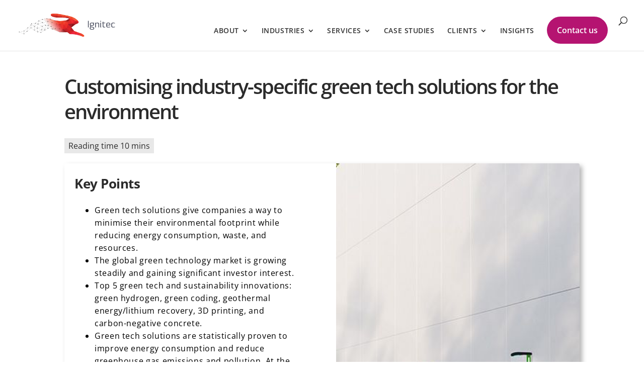

--- FILE ---
content_type: text/html; charset=UTF-8
request_url: https://www.ignitec.com/insights/customising-industry-specific-green-tech-solutions-for-the-environment/
body_size: 70288
content:
<!DOCTYPE html>
<html lang="en-GB">
<head><meta charset="UTF-8" /><script>if(navigator.userAgent.match(/MSIE|Internet Explorer/i)||navigator.userAgent.match(/Trident\/7\..*?rv:11/i)){var href=document.location.href;if(!href.match(/[?&]nowprocket/)){if(href.indexOf("?")==-1){if(href.indexOf("#")==-1){document.location.href=href+"?nowprocket=1"}else{document.location.href=href.replace("#","?nowprocket=1#")}}else{if(href.indexOf("#")==-1){document.location.href=href+"&nowprocket=1"}else{document.location.href=href.replace("#","&nowprocket=1#")}}}}</script><script>(()=>{class RocketLazyLoadScripts{constructor(){this.v="2.0.4",this.userEvents=["keydown","keyup","mousedown","mouseup","mousemove","mouseover","mouseout","touchmove","touchstart","touchend","touchcancel","wheel","click","dblclick","input"],this.attributeEvents=["onblur","onclick","oncontextmenu","ondblclick","onfocus","onmousedown","onmouseenter","onmouseleave","onmousemove","onmouseout","onmouseover","onmouseup","onmousewheel","onscroll","onsubmit"]}async t(){this.i(),this.o(),/iP(ad|hone)/.test(navigator.userAgent)&&this.h(),this.u(),this.l(this),this.m(),this.k(this),this.p(this),this._(),await Promise.all([this.R(),this.L()]),this.lastBreath=Date.now(),this.S(this),this.P(),this.D(),this.O(),this.M(),await this.C(this.delayedScripts.normal),await this.C(this.delayedScripts.defer),await this.C(this.delayedScripts.async),await this.T(),await this.F(),await this.j(),await this.A(),window.dispatchEvent(new Event("rocket-allScriptsLoaded")),this.everythingLoaded=!0,this.lastTouchEnd&&await new Promise(t=>setTimeout(t,500-Date.now()+this.lastTouchEnd)),this.I(),this.H(),this.U(),this.W()}i(){this.CSPIssue=sessionStorage.getItem("rocketCSPIssue"),document.addEventListener("securitypolicyviolation",t=>{this.CSPIssue||"script-src-elem"!==t.violatedDirective||"data"!==t.blockedURI||(this.CSPIssue=!0,sessionStorage.setItem("rocketCSPIssue",!0))},{isRocket:!0})}o(){window.addEventListener("pageshow",t=>{this.persisted=t.persisted,this.realWindowLoadedFired=!0},{isRocket:!0}),window.addEventListener("pagehide",()=>{this.onFirstUserAction=null},{isRocket:!0})}h(){let t;function e(e){t=e}window.addEventListener("touchstart",e,{isRocket:!0}),window.addEventListener("touchend",function i(o){o.changedTouches[0]&&t.changedTouches[0]&&Math.abs(o.changedTouches[0].pageX-t.changedTouches[0].pageX)<10&&Math.abs(o.changedTouches[0].pageY-t.changedTouches[0].pageY)<10&&o.timeStamp-t.timeStamp<200&&(window.removeEventListener("touchstart",e,{isRocket:!0}),window.removeEventListener("touchend",i,{isRocket:!0}),"INPUT"===o.target.tagName&&"text"===o.target.type||(o.target.dispatchEvent(new TouchEvent("touchend",{target:o.target,bubbles:!0})),o.target.dispatchEvent(new MouseEvent("mouseover",{target:o.target,bubbles:!0})),o.target.dispatchEvent(new PointerEvent("click",{target:o.target,bubbles:!0,cancelable:!0,detail:1,clientX:o.changedTouches[0].clientX,clientY:o.changedTouches[0].clientY})),event.preventDefault()))},{isRocket:!0})}q(t){this.userActionTriggered||("mousemove"!==t.type||this.firstMousemoveIgnored?"keyup"===t.type||"mouseover"===t.type||"mouseout"===t.type||(this.userActionTriggered=!0,this.onFirstUserAction&&this.onFirstUserAction()):this.firstMousemoveIgnored=!0),"click"===t.type&&t.preventDefault(),t.stopPropagation(),t.stopImmediatePropagation(),"touchstart"===this.lastEvent&&"touchend"===t.type&&(this.lastTouchEnd=Date.now()),"click"===t.type&&(this.lastTouchEnd=0),this.lastEvent=t.type,t.composedPath&&t.composedPath()[0].getRootNode()instanceof ShadowRoot&&(t.rocketTarget=t.composedPath()[0]),this.savedUserEvents.push(t)}u(){this.savedUserEvents=[],this.userEventHandler=this.q.bind(this),this.userEvents.forEach(t=>window.addEventListener(t,this.userEventHandler,{passive:!1,isRocket:!0})),document.addEventListener("visibilitychange",this.userEventHandler,{isRocket:!0})}U(){this.userEvents.forEach(t=>window.removeEventListener(t,this.userEventHandler,{passive:!1,isRocket:!0})),document.removeEventListener("visibilitychange",this.userEventHandler,{isRocket:!0}),this.savedUserEvents.forEach(t=>{(t.rocketTarget||t.target).dispatchEvent(new window[t.constructor.name](t.type,t))})}m(){const t="return false",e=Array.from(this.attributeEvents,t=>"data-rocket-"+t),i="["+this.attributeEvents.join("],[")+"]",o="[data-rocket-"+this.attributeEvents.join("],[data-rocket-")+"]",s=(e,i,o)=>{o&&o!==t&&(e.setAttribute("data-rocket-"+i,o),e["rocket"+i]=new Function("event",o),e.setAttribute(i,t))};new MutationObserver(t=>{for(const n of t)"attributes"===n.type&&(n.attributeName.startsWith("data-rocket-")||this.everythingLoaded?n.attributeName.startsWith("data-rocket-")&&this.everythingLoaded&&this.N(n.target,n.attributeName.substring(12)):s(n.target,n.attributeName,n.target.getAttribute(n.attributeName))),"childList"===n.type&&n.addedNodes.forEach(t=>{if(t.nodeType===Node.ELEMENT_NODE)if(this.everythingLoaded)for(const i of[t,...t.querySelectorAll(o)])for(const t of i.getAttributeNames())e.includes(t)&&this.N(i,t.substring(12));else for(const e of[t,...t.querySelectorAll(i)])for(const t of e.getAttributeNames())this.attributeEvents.includes(t)&&s(e,t,e.getAttribute(t))})}).observe(document,{subtree:!0,childList:!0,attributeFilter:[...this.attributeEvents,...e]})}I(){this.attributeEvents.forEach(t=>{document.querySelectorAll("[data-rocket-"+t+"]").forEach(e=>{this.N(e,t)})})}N(t,e){const i=t.getAttribute("data-rocket-"+e);i&&(t.setAttribute(e,i),t.removeAttribute("data-rocket-"+e))}k(t){Object.defineProperty(HTMLElement.prototype,"onclick",{get(){return this.rocketonclick||null},set(e){this.rocketonclick=e,this.setAttribute(t.everythingLoaded?"onclick":"data-rocket-onclick","this.rocketonclick(event)")}})}S(t){function e(e,i){let o=e[i];e[i]=null,Object.defineProperty(e,i,{get:()=>o,set(s){t.everythingLoaded?o=s:e["rocket"+i]=o=s}})}e(document,"onreadystatechange"),e(window,"onload"),e(window,"onpageshow");try{Object.defineProperty(document,"readyState",{get:()=>t.rocketReadyState,set(e){t.rocketReadyState=e},configurable:!0}),document.readyState="loading"}catch(t){console.log("WPRocket DJE readyState conflict, bypassing")}}l(t){this.originalAddEventListener=EventTarget.prototype.addEventListener,this.originalRemoveEventListener=EventTarget.prototype.removeEventListener,this.savedEventListeners=[],EventTarget.prototype.addEventListener=function(e,i,o){o&&o.isRocket||!t.B(e,this)&&!t.userEvents.includes(e)||t.B(e,this)&&!t.userActionTriggered||e.startsWith("rocket-")||t.everythingLoaded?t.originalAddEventListener.call(this,e,i,o):(t.savedEventListeners.push({target:this,remove:!1,type:e,func:i,options:o}),"mouseenter"!==e&&"mouseleave"!==e||t.originalAddEventListener.call(this,e,t.savedUserEvents.push,o))},EventTarget.prototype.removeEventListener=function(e,i,o){o&&o.isRocket||!t.B(e,this)&&!t.userEvents.includes(e)||t.B(e,this)&&!t.userActionTriggered||e.startsWith("rocket-")||t.everythingLoaded?t.originalRemoveEventListener.call(this,e,i,o):t.savedEventListeners.push({target:this,remove:!0,type:e,func:i,options:o})}}J(t,e){this.savedEventListeners=this.savedEventListeners.filter(i=>{let o=i.type,s=i.target||window;return e!==o||t!==s||(this.B(o,s)&&(i.type="rocket-"+o),this.$(i),!1)})}H(){EventTarget.prototype.addEventListener=this.originalAddEventListener,EventTarget.prototype.removeEventListener=this.originalRemoveEventListener,this.savedEventListeners.forEach(t=>this.$(t))}$(t){t.remove?this.originalRemoveEventListener.call(t.target,t.type,t.func,t.options):this.originalAddEventListener.call(t.target,t.type,t.func,t.options)}p(t){let e;function i(e){return t.everythingLoaded?e:e.split(" ").map(t=>"load"===t||t.startsWith("load.")?"rocket-jquery-load":t).join(" ")}function o(o){function s(e){const s=o.fn[e];o.fn[e]=o.fn.init.prototype[e]=function(){return this[0]===window&&t.userActionTriggered&&("string"==typeof arguments[0]||arguments[0]instanceof String?arguments[0]=i(arguments[0]):"object"==typeof arguments[0]&&Object.keys(arguments[0]).forEach(t=>{const e=arguments[0][t];delete arguments[0][t],arguments[0][i(t)]=e})),s.apply(this,arguments),this}}if(o&&o.fn&&!t.allJQueries.includes(o)){const e={DOMContentLoaded:[],"rocket-DOMContentLoaded":[]};for(const t in e)document.addEventListener(t,()=>{e[t].forEach(t=>t())},{isRocket:!0});o.fn.ready=o.fn.init.prototype.ready=function(i){function s(){parseInt(o.fn.jquery)>2?setTimeout(()=>i.bind(document)(o)):i.bind(document)(o)}return"function"==typeof i&&(t.realDomReadyFired?!t.userActionTriggered||t.fauxDomReadyFired?s():e["rocket-DOMContentLoaded"].push(s):e.DOMContentLoaded.push(s)),o([])},s("on"),s("one"),s("off"),t.allJQueries.push(o)}e=o}t.allJQueries=[],o(window.jQuery),Object.defineProperty(window,"jQuery",{get:()=>e,set(t){o(t)}})}P(){const t=new Map;document.write=document.writeln=function(e){const i=document.currentScript,o=document.createRange(),s=i.parentElement;let n=t.get(i);void 0===n&&(n=i.nextSibling,t.set(i,n));const c=document.createDocumentFragment();o.setStart(c,0),c.appendChild(o.createContextualFragment(e)),s.insertBefore(c,n)}}async R(){return new Promise(t=>{this.userActionTriggered?t():this.onFirstUserAction=t})}async L(){return new Promise(t=>{document.addEventListener("DOMContentLoaded",()=>{this.realDomReadyFired=!0,t()},{isRocket:!0})})}async j(){return this.realWindowLoadedFired?Promise.resolve():new Promise(t=>{window.addEventListener("load",t,{isRocket:!0})})}M(){this.pendingScripts=[];this.scriptsMutationObserver=new MutationObserver(t=>{for(const e of t)e.addedNodes.forEach(t=>{"SCRIPT"!==t.tagName||t.noModule||t.isWPRocket||this.pendingScripts.push({script:t,promise:new Promise(e=>{const i=()=>{const i=this.pendingScripts.findIndex(e=>e.script===t);i>=0&&this.pendingScripts.splice(i,1),e()};t.addEventListener("load",i,{isRocket:!0}),t.addEventListener("error",i,{isRocket:!0}),setTimeout(i,1e3)})})})}),this.scriptsMutationObserver.observe(document,{childList:!0,subtree:!0})}async F(){await this.X(),this.pendingScripts.length?(await this.pendingScripts[0].promise,await this.F()):this.scriptsMutationObserver.disconnect()}D(){this.delayedScripts={normal:[],async:[],defer:[]},document.querySelectorAll("script[type$=rocketlazyloadscript]").forEach(t=>{t.hasAttribute("data-rocket-src")?t.hasAttribute("async")&&!1!==t.async?this.delayedScripts.async.push(t):t.hasAttribute("defer")&&!1!==t.defer||"module"===t.getAttribute("data-rocket-type")?this.delayedScripts.defer.push(t):this.delayedScripts.normal.push(t):this.delayedScripts.normal.push(t)})}async _(){await this.L();let t=[];document.querySelectorAll("script[type$=rocketlazyloadscript][data-rocket-src]").forEach(e=>{let i=e.getAttribute("data-rocket-src");if(i&&!i.startsWith("data:")){i.startsWith("//")&&(i=location.protocol+i);try{const o=new URL(i).origin;o!==location.origin&&t.push({src:o,crossOrigin:e.crossOrigin||"module"===e.getAttribute("data-rocket-type")})}catch(t){}}}),t=[...new Map(t.map(t=>[JSON.stringify(t),t])).values()],this.Y(t,"preconnect")}async G(t){if(await this.K(),!0!==t.noModule||!("noModule"in HTMLScriptElement.prototype))return new Promise(e=>{let i;function o(){(i||t).setAttribute("data-rocket-status","executed"),e()}try{if(navigator.userAgent.includes("Firefox/")||""===navigator.vendor||this.CSPIssue)i=document.createElement("script"),[...t.attributes].forEach(t=>{let e=t.nodeName;"type"!==e&&("data-rocket-type"===e&&(e="type"),"data-rocket-src"===e&&(e="src"),i.setAttribute(e,t.nodeValue))}),t.text&&(i.text=t.text),t.nonce&&(i.nonce=t.nonce),i.hasAttribute("src")?(i.addEventListener("load",o,{isRocket:!0}),i.addEventListener("error",()=>{i.setAttribute("data-rocket-status","failed-network"),e()},{isRocket:!0}),setTimeout(()=>{i.isConnected||e()},1)):(i.text=t.text,o()),i.isWPRocket=!0,t.parentNode.replaceChild(i,t);else{const i=t.getAttribute("data-rocket-type"),s=t.getAttribute("data-rocket-src");i?(t.type=i,t.removeAttribute("data-rocket-type")):t.removeAttribute("type"),t.addEventListener("load",o,{isRocket:!0}),t.addEventListener("error",i=>{this.CSPIssue&&i.target.src.startsWith("data:")?(console.log("WPRocket: CSP fallback activated"),t.removeAttribute("src"),this.G(t).then(e)):(t.setAttribute("data-rocket-status","failed-network"),e())},{isRocket:!0}),s?(t.fetchPriority="high",t.removeAttribute("data-rocket-src"),t.src=s):t.src="data:text/javascript;base64,"+window.btoa(unescape(encodeURIComponent(t.text)))}}catch(i){t.setAttribute("data-rocket-status","failed-transform"),e()}});t.setAttribute("data-rocket-status","skipped")}async C(t){const e=t.shift();return e?(e.isConnected&&await this.G(e),this.C(t)):Promise.resolve()}O(){this.Y([...this.delayedScripts.normal,...this.delayedScripts.defer,...this.delayedScripts.async],"preload")}Y(t,e){this.trash=this.trash||[];let i=!0;var o=document.createDocumentFragment();t.forEach(t=>{const s=t.getAttribute&&t.getAttribute("data-rocket-src")||t.src;if(s&&!s.startsWith("data:")){const n=document.createElement("link");n.href=s,n.rel=e,"preconnect"!==e&&(n.as="script",n.fetchPriority=i?"high":"low"),t.getAttribute&&"module"===t.getAttribute("data-rocket-type")&&(n.crossOrigin=!0),t.crossOrigin&&(n.crossOrigin=t.crossOrigin),t.integrity&&(n.integrity=t.integrity),t.nonce&&(n.nonce=t.nonce),o.appendChild(n),this.trash.push(n),i=!1}}),document.head.appendChild(o)}W(){this.trash.forEach(t=>t.remove())}async T(){try{document.readyState="interactive"}catch(t){}this.fauxDomReadyFired=!0;try{await this.K(),this.J(document,"readystatechange"),document.dispatchEvent(new Event("rocket-readystatechange")),await this.K(),document.rocketonreadystatechange&&document.rocketonreadystatechange(),await this.K(),this.J(document,"DOMContentLoaded"),document.dispatchEvent(new Event("rocket-DOMContentLoaded")),await this.K(),this.J(window,"DOMContentLoaded"),window.dispatchEvent(new Event("rocket-DOMContentLoaded"))}catch(t){console.error(t)}}async A(){try{document.readyState="complete"}catch(t){}try{await this.K(),this.J(document,"readystatechange"),document.dispatchEvent(new Event("rocket-readystatechange")),await this.K(),document.rocketonreadystatechange&&document.rocketonreadystatechange(),await this.K(),this.J(window,"load"),window.dispatchEvent(new Event("rocket-load")),await this.K(),window.rocketonload&&window.rocketonload(),await this.K(),this.allJQueries.forEach(t=>t(window).trigger("rocket-jquery-load")),await this.K(),this.J(window,"pageshow");const t=new Event("rocket-pageshow");t.persisted=this.persisted,window.dispatchEvent(t),await this.K(),window.rocketonpageshow&&window.rocketonpageshow({persisted:this.persisted})}catch(t){console.error(t)}}async K(){Date.now()-this.lastBreath>45&&(await this.X(),this.lastBreath=Date.now())}async X(){return document.hidden?new Promise(t=>setTimeout(t)):new Promise(t=>requestAnimationFrame(t))}B(t,e){return e===document&&"readystatechange"===t||(e===document&&"DOMContentLoaded"===t||(e===window&&"DOMContentLoaded"===t||(e===window&&"load"===t||e===window&&"pageshow"===t)))}static run(){(new RocketLazyLoadScripts).t()}}RocketLazyLoadScripts.run()})();</script>
	
<meta http-equiv="X-UA-Compatible" content="IE=edge">
	<link rel="pingback" href="https://www.ignitec.com/xmlrpc.php" />

	<script type="rocketlazyloadscript" data-rocket-type="text/javascript">
		document.documentElement.className = 'js';
	</script>

	<link rel="preconnect" href="https://fonts.gstatic.com" crossorigin /><style id="et-builder-googlefonts-cached-inline">/* Original: https://fonts.googleapis.com/css?family=Open+Sans:300,regular,500,600,700,800,300italic,italic,500italic,600italic,700italic,800italic&#038;subset=cyrillic,cyrillic-ext,greek,greek-ext,hebrew,latin,latin-ext,vietnamese&#038;display=swap *//* User Agent: Mozilla/5.0 (Unknown; Linux x86_64) AppleWebKit/538.1 (KHTML, like Gecko) Safari/538.1 Daum/4.1 */@font-face {font-family: 'Open Sans';font-style: italic;font-weight: 300;font-stretch: normal;font-display: swap;src: url(https://fonts.gstatic.com/s/opensans/v44/memQYaGs126MiZpBA-UFUIcVXSCEkx2cmqvXlWq8tWZ0Pw86hd0Rk5hkaVc.ttf) format('truetype');}@font-face {font-family: 'Open Sans';font-style: italic;font-weight: 400;font-stretch: normal;font-display: swap;src: url(https://fonts.gstatic.com/s/opensans/v44/memQYaGs126MiZpBA-UFUIcVXSCEkx2cmqvXlWq8tWZ0Pw86hd0Rk8ZkaVc.ttf) format('truetype');}@font-face {font-family: 'Open Sans';font-style: italic;font-weight: 500;font-stretch: normal;font-display: swap;src: url(https://fonts.gstatic.com/s/opensans/v44/memQYaGs126MiZpBA-UFUIcVXSCEkx2cmqvXlWq8tWZ0Pw86hd0Rk_RkaVc.ttf) format('truetype');}@font-face {font-family: 'Open Sans';font-style: italic;font-weight: 600;font-stretch: normal;font-display: swap;src: url(https://fonts.gstatic.com/s/opensans/v44/memQYaGs126MiZpBA-UFUIcVXSCEkx2cmqvXlWq8tWZ0Pw86hd0RkxhjaVc.ttf) format('truetype');}@font-face {font-family: 'Open Sans';font-style: italic;font-weight: 700;font-stretch: normal;font-display: swap;src: url(https://fonts.gstatic.com/s/opensans/v44/memQYaGs126MiZpBA-UFUIcVXSCEkx2cmqvXlWq8tWZ0Pw86hd0RkyFjaVc.ttf) format('truetype');}@font-face {font-family: 'Open Sans';font-style: italic;font-weight: 800;font-stretch: normal;font-display: swap;src: url(https://fonts.gstatic.com/s/opensans/v44/memQYaGs126MiZpBA-UFUIcVXSCEkx2cmqvXlWq8tWZ0Pw86hd0Rk0ZjaVc.ttf) format('truetype');}@font-face {font-family: 'Open Sans';font-style: normal;font-weight: 300;font-stretch: normal;font-display: swap;src: url(https://fonts.gstatic.com/s/opensans/v44/memSYaGs126MiZpBA-UvWbX2vVnXBbObj2OVZyOOSr4dVJWUgsiH0C4n.ttf) format('truetype');}@font-face {font-family: 'Open Sans';font-style: normal;font-weight: 400;font-stretch: normal;font-display: swap;src: url(https://fonts.gstatic.com/s/opensans/v44/memSYaGs126MiZpBA-UvWbX2vVnXBbObj2OVZyOOSr4dVJWUgsjZ0C4n.ttf) format('truetype');}@font-face {font-family: 'Open Sans';font-style: normal;font-weight: 500;font-stretch: normal;font-display: swap;src: url(https://fonts.gstatic.com/s/opensans/v44/memSYaGs126MiZpBA-UvWbX2vVnXBbObj2OVZyOOSr4dVJWUgsjr0C4n.ttf) format('truetype');}@font-face {font-family: 'Open Sans';font-style: normal;font-weight: 600;font-stretch: normal;font-display: swap;src: url(https://fonts.gstatic.com/s/opensans/v44/memSYaGs126MiZpBA-UvWbX2vVnXBbObj2OVZyOOSr4dVJWUgsgH1y4n.ttf) format('truetype');}@font-face {font-family: 'Open Sans';font-style: normal;font-weight: 700;font-stretch: normal;font-display: swap;src: url(https://fonts.gstatic.com/s/opensans/v44/memSYaGs126MiZpBA-UvWbX2vVnXBbObj2OVZyOOSr4dVJWUgsg-1y4n.ttf) format('truetype');}@font-face {font-family: 'Open Sans';font-style: normal;font-weight: 800;font-stretch: normal;font-display: swap;src: url(https://fonts.gstatic.com/s/opensans/v44/memSYaGs126MiZpBA-UvWbX2vVnXBbObj2OVZyOOSr4dVJWUgshZ1y4n.ttf) format('truetype');}/* User Agent: Mozilla/5.0 (Windows NT 6.1; WOW64; rv:27.0) Gecko/20100101 Firefox/27.0 */@font-face {font-family: 'Open Sans';font-style: italic;font-weight: 300;font-stretch: normal;font-display: swap;src: url(https://fonts.gstatic.com/l/font?kit=memQYaGs126MiZpBA-UFUIcVXSCEkx2cmqvXlWq8tWZ0Pw86hd0Rk5hkaVQ&skey=743457fe2cc29280&v=v44) format('woff');}@font-face {font-family: 'Open Sans';font-style: italic;font-weight: 400;font-stretch: normal;font-display: swap;src: url(https://fonts.gstatic.com/l/font?kit=memQYaGs126MiZpBA-UFUIcVXSCEkx2cmqvXlWq8tWZ0Pw86hd0Rk8ZkaVQ&skey=743457fe2cc29280&v=v44) format('woff');}@font-face {font-family: 'Open Sans';font-style: italic;font-weight: 500;font-stretch: normal;font-display: swap;src: url(https://fonts.gstatic.com/l/font?kit=memQYaGs126MiZpBA-UFUIcVXSCEkx2cmqvXlWq8tWZ0Pw86hd0Rk_RkaVQ&skey=743457fe2cc29280&v=v44) format('woff');}@font-face {font-family: 'Open Sans';font-style: italic;font-weight: 600;font-stretch: normal;font-display: swap;src: url(https://fonts.gstatic.com/l/font?kit=memQYaGs126MiZpBA-UFUIcVXSCEkx2cmqvXlWq8tWZ0Pw86hd0RkxhjaVQ&skey=743457fe2cc29280&v=v44) format('woff');}@font-face {font-family: 'Open Sans';font-style: italic;font-weight: 700;font-stretch: normal;font-display: swap;src: url(https://fonts.gstatic.com/l/font?kit=memQYaGs126MiZpBA-UFUIcVXSCEkx2cmqvXlWq8tWZ0Pw86hd0RkyFjaVQ&skey=743457fe2cc29280&v=v44) format('woff');}@font-face {font-family: 'Open Sans';font-style: italic;font-weight: 800;font-stretch: normal;font-display: swap;src: url(https://fonts.gstatic.com/l/font?kit=memQYaGs126MiZpBA-UFUIcVXSCEkx2cmqvXlWq8tWZ0Pw86hd0Rk0ZjaVQ&skey=743457fe2cc29280&v=v44) format('woff');}@font-face {font-family: 'Open Sans';font-style: normal;font-weight: 300;font-stretch: normal;font-display: swap;src: url(https://fonts.gstatic.com/l/font?kit=memSYaGs126MiZpBA-UvWbX2vVnXBbObj2OVZyOOSr4dVJWUgsiH0C4k&skey=62c1cbfccc78b4b2&v=v44) format('woff');}@font-face {font-family: 'Open Sans';font-style: normal;font-weight: 400;font-stretch: normal;font-display: swap;src: url(https://fonts.gstatic.com/l/font?kit=memSYaGs126MiZpBA-UvWbX2vVnXBbObj2OVZyOOSr4dVJWUgsjZ0C4k&skey=62c1cbfccc78b4b2&v=v44) format('woff');}@font-face {font-family: 'Open Sans';font-style: normal;font-weight: 500;font-stretch: normal;font-display: swap;src: url(https://fonts.gstatic.com/l/font?kit=memSYaGs126MiZpBA-UvWbX2vVnXBbObj2OVZyOOSr4dVJWUgsjr0C4k&skey=62c1cbfccc78b4b2&v=v44) format('woff');}@font-face {font-family: 'Open Sans';font-style: normal;font-weight: 600;font-stretch: normal;font-display: swap;src: url(https://fonts.gstatic.com/l/font?kit=memSYaGs126MiZpBA-UvWbX2vVnXBbObj2OVZyOOSr4dVJWUgsgH1y4k&skey=62c1cbfccc78b4b2&v=v44) format('woff');}@font-face {font-family: 'Open Sans';font-style: normal;font-weight: 700;font-stretch: normal;font-display: swap;src: url(https://fonts.gstatic.com/l/font?kit=memSYaGs126MiZpBA-UvWbX2vVnXBbObj2OVZyOOSr4dVJWUgsg-1y4k&skey=62c1cbfccc78b4b2&v=v44) format('woff');}@font-face {font-family: 'Open Sans';font-style: normal;font-weight: 800;font-stretch: normal;font-display: swap;src: url(https://fonts.gstatic.com/l/font?kit=memSYaGs126MiZpBA-UvWbX2vVnXBbObj2OVZyOOSr4dVJWUgshZ1y4k&skey=62c1cbfccc78b4b2&v=v44) format('woff');}/* User Agent: Mozilla/5.0 (Windows NT 6.3; rv:39.0) Gecko/20100101 Firefox/39.0 */@font-face {font-family: 'Open Sans';font-style: italic;font-weight: 300;font-stretch: normal;font-display: swap;src: url(https://fonts.gstatic.com/s/opensans/v44/memQYaGs126MiZpBA-UFUIcVXSCEkx2cmqvXlWq8tWZ0Pw86hd0Rk5hkaVI.woff2) format('woff2');}@font-face {font-family: 'Open Sans';font-style: italic;font-weight: 400;font-stretch: normal;font-display: swap;src: url(https://fonts.gstatic.com/s/opensans/v44/memQYaGs126MiZpBA-UFUIcVXSCEkx2cmqvXlWq8tWZ0Pw86hd0Rk8ZkaVI.woff2) format('woff2');}@font-face {font-family: 'Open Sans';font-style: italic;font-weight: 500;font-stretch: normal;font-display: swap;src: url(https://fonts.gstatic.com/s/opensans/v44/memQYaGs126MiZpBA-UFUIcVXSCEkx2cmqvXlWq8tWZ0Pw86hd0Rk_RkaVI.woff2) format('woff2');}@font-face {font-family: 'Open Sans';font-style: italic;font-weight: 600;font-stretch: normal;font-display: swap;src: url(https://fonts.gstatic.com/s/opensans/v44/memQYaGs126MiZpBA-UFUIcVXSCEkx2cmqvXlWq8tWZ0Pw86hd0RkxhjaVI.woff2) format('woff2');}@font-face {font-family: 'Open Sans';font-style: italic;font-weight: 700;font-stretch: normal;font-display: swap;src: url(https://fonts.gstatic.com/s/opensans/v44/memQYaGs126MiZpBA-UFUIcVXSCEkx2cmqvXlWq8tWZ0Pw86hd0RkyFjaVI.woff2) format('woff2');}@font-face {font-family: 'Open Sans';font-style: italic;font-weight: 800;font-stretch: normal;font-display: swap;src: url(https://fonts.gstatic.com/s/opensans/v44/memQYaGs126MiZpBA-UFUIcVXSCEkx2cmqvXlWq8tWZ0Pw86hd0Rk0ZjaVI.woff2) format('woff2');}@font-face {font-family: 'Open Sans';font-style: normal;font-weight: 300;font-stretch: normal;font-display: swap;src: url(https://fonts.gstatic.com/s/opensans/v44/memSYaGs126MiZpBA-UvWbX2vVnXBbObj2OVZyOOSr4dVJWUgsiH0C4i.woff2) format('woff2');}@font-face {font-family: 'Open Sans';font-style: normal;font-weight: 400;font-stretch: normal;font-display: swap;src: url(https://fonts.gstatic.com/s/opensans/v44/memSYaGs126MiZpBA-UvWbX2vVnXBbObj2OVZyOOSr4dVJWUgsjZ0C4i.woff2) format('woff2');}@font-face {font-family: 'Open Sans';font-style: normal;font-weight: 500;font-stretch: normal;font-display: swap;src: url(https://fonts.gstatic.com/s/opensans/v44/memSYaGs126MiZpBA-UvWbX2vVnXBbObj2OVZyOOSr4dVJWUgsjr0C4i.woff2) format('woff2');}@font-face {font-family: 'Open Sans';font-style: normal;font-weight: 600;font-stretch: normal;font-display: swap;src: url(https://fonts.gstatic.com/s/opensans/v44/memSYaGs126MiZpBA-UvWbX2vVnXBbObj2OVZyOOSr4dVJWUgsgH1y4i.woff2) format('woff2');}@font-face {font-family: 'Open Sans';font-style: normal;font-weight: 700;font-stretch: normal;font-display: swap;src: url(https://fonts.gstatic.com/s/opensans/v44/memSYaGs126MiZpBA-UvWbX2vVnXBbObj2OVZyOOSr4dVJWUgsg-1y4i.woff2) format('woff2');}@font-face {font-family: 'Open Sans';font-style: normal;font-weight: 800;font-stretch: normal;font-display: swap;src: url(https://fonts.gstatic.com/s/opensans/v44/memSYaGs126MiZpBA-UvWbX2vVnXBbObj2OVZyOOSr4dVJWUgshZ1y4i.woff2) format('woff2');}</style><meta name='robots' content='index, follow, max-image-preview:large, max-snippet:-1, max-video-preview:-1' />

<!-- Google Tag Manager for WordPress by gtm4wp.com -->
<script data-cfasync="false" data-pagespeed-no-defer>
	var gtm4wp_datalayer_name = "dataLayer";
	var dataLayer = dataLayer || [];
</script>
<!-- End Google Tag Manager for WordPress by gtm4wp.com -->
<!-- Social Warfare v4.5.6 https://warfareplugins.com - BEGINNING OF OUTPUT -->
<style>
	@font-face {
		font-family: "sw-icon-font";
		src:url("https://www.ignitec.com/wp-content/plugins/social-warfare/assets/fonts/sw-icon-font.eot?ver=4.5.6");
		src:url("https://www.ignitec.com/wp-content/plugins/social-warfare/assets/fonts/sw-icon-font.eot?ver=4.5.6#iefix") format("embedded-opentype"),
		url("https://www.ignitec.com/wp-content/plugins/social-warfare/assets/fonts/sw-icon-font.woff?ver=4.5.6") format("woff"),
		url("https://www.ignitec.com/wp-content/plugins/social-warfare/assets/fonts/sw-icon-font.ttf?ver=4.5.6") format("truetype"),
		url("https://www.ignitec.com/wp-content/plugins/social-warfare/assets/fonts/sw-icon-font.svg?ver=4.5.6#1445203416") format("svg");
		font-weight: normal;
		font-style: normal;
		font-display:block;
	}
</style>
<!-- Social Warfare v4.5.6 https://warfareplugins.com - END OF OUTPUT -->


	<!-- This site is optimized with the Yoast SEO plugin v26.7 - https://yoast.com/wordpress/plugins/seo/ -->
	<title>Industry-specific green tech solutions for the environment</title>
<link data-rocket-prefetch href="https://www.googletagmanager.com" rel="dns-prefetch">
<link data-rocket-prefetch href="https://www.google.com" rel="dns-prefetch"><link rel="preload" data-rocket-preload as="image" href="https://www.ignitec.com/wp-content/uploads/2023/10/Customising-industry-specific-green-tech-solutions-for-the-environment-IGNITEC-PRODUCT-DESIGN-BRISTOL-UK-f2t.jpg" fetchpriority="high">
	<meta name="description" content="Green tech solutions for the environment tailored for specific business needs improve efficiency, optimise costs, and reduce waste." />
	<link rel="canonical" href="https://www.ignitec.com/insights/customising-industry-specific-green-tech-solutions-for-the-environment/" />
	<meta property="og:locale" content="en_GB" />
	<meta property="og:type" content="article" />
	<meta property="og:title" content="Industry-specific green tech solutions for the environment" />
	<meta property="og:description" content="Green tech solutions for the environment tailored for specific business needs improve efficiency, optimise costs, and reduce waste." />
	<meta property="og:url" content="https://www.ignitec.com/insights/customising-industry-specific-green-tech-solutions-for-the-environment/" />
	<meta property="og:site_name" content="Ignitec - Product Design Consultancy, Creative Technology and R&amp;D Lab - Ignitec Product Design, Bristol" />
	<meta property="article:published_time" content="2023-10-05T16:01:55+00:00" />
	<meta property="article:modified_time" content="2023-10-05T17:01:25+00:00" />
	<meta property="og:image" content="https://www.ignitec.com/wp-content/uploads/2023/10/Customising-industry-specific-green-tech-solutions-for-the-environment-IGNITEC-PRODUCT-DESIGN-BRISTOL-UK.jpg" />
	<meta property="og:image:width" content="1000" />
	<meta property="og:image:height" content="640" />
	<meta property="og:image:type" content="image/jpeg" />
	<meta name="author" content="Christian" />
	<meta name="twitter:card" content="summary_large_image" />
	<meta name="twitter:label1" content="Written by" />
	<meta name="twitter:data1" content="Christian" />
	<meta name="twitter:label2" content="Estimated reading time" />
	<meta name="twitter:data2" content="15 minutes" />
	<script type="application/ld+json" class="yoast-schema-graph">{"@context":"https://schema.org","@graph":[{"@type":"Article","@id":"https://www.ignitec.com/insights/customising-industry-specific-green-tech-solutions-for-the-environment/#article","isPartOf":{"@id":"https://www.ignitec.com/insights/customising-industry-specific-green-tech-solutions-for-the-environment/"},"author":{"name":"Christian","@id":"https://www.ignitec.com/#/schema/person/1510d69c65c7326cc022537cc3e741f9"},"headline":"Customising industry-specific green tech solutions for the environment","datePublished":"2023-10-05T16:01:55+00:00","dateModified":"2023-10-05T17:01:25+00:00","mainEntityOfPage":{"@id":"https://www.ignitec.com/insights/customising-industry-specific-green-tech-solutions-for-the-environment/"},"wordCount":5909,"commentCount":0,"image":{"@id":"https://www.ignitec.com/insights/customising-industry-specific-green-tech-solutions-for-the-environment/#primaryimage"},"thumbnailUrl":"https://www.ignitec.com/wp-content/uploads/2023/10/Customising-industry-specific-green-tech-solutions-for-the-environment-IGNITEC-PRODUCT-DESIGN-BRISTOL-UK.jpg","articleSection":["BUSINESS SERVICES","INNOVATION","SUSTAINABILITY"],"inLanguage":"en-GB","potentialAction":[{"@type":"CommentAction","name":"Comment","target":["https://www.ignitec.com/insights/customising-industry-specific-green-tech-solutions-for-the-environment/#respond"]}]},{"@type":"WebPage","@id":"https://www.ignitec.com/insights/customising-industry-specific-green-tech-solutions-for-the-environment/","url":"https://www.ignitec.com/insights/customising-industry-specific-green-tech-solutions-for-the-environment/","name":"Industry-specific green tech solutions for the environment","isPartOf":{"@id":"https://www.ignitec.com/#website"},"primaryImageOfPage":{"@id":"https://www.ignitec.com/insights/customising-industry-specific-green-tech-solutions-for-the-environment/#primaryimage"},"image":{"@id":"https://www.ignitec.com/insights/customising-industry-specific-green-tech-solutions-for-the-environment/#primaryimage"},"thumbnailUrl":"https://www.ignitec.com/wp-content/uploads/2023/10/Customising-industry-specific-green-tech-solutions-for-the-environment-IGNITEC-PRODUCT-DESIGN-BRISTOL-UK.jpg","datePublished":"2023-10-05T16:01:55+00:00","dateModified":"2023-10-05T17:01:25+00:00","author":{"@id":"https://www.ignitec.com/#/schema/person/1510d69c65c7326cc022537cc3e741f9"},"description":"Green tech solutions for the environment tailored for specific business needs improve efficiency, optimise costs, and reduce waste.","inLanguage":"en-GB","potentialAction":[{"@type":"ReadAction","target":["https://www.ignitec.com/insights/customising-industry-specific-green-tech-solutions-for-the-environment/"]}]},{"@type":"ImageObject","inLanguage":"en-GB","@id":"https://www.ignitec.com/insights/customising-industry-specific-green-tech-solutions-for-the-environment/#primaryimage","url":"https://www.ignitec.com/wp-content/uploads/2023/10/Customising-industry-specific-green-tech-solutions-for-the-environment-IGNITEC-PRODUCT-DESIGN-BRISTOL-UK.jpg","contentUrl":"https://www.ignitec.com/wp-content/uploads/2023/10/Customising-industry-specific-green-tech-solutions-for-the-environment-IGNITEC-PRODUCT-DESIGN-BRISTOL-UK.jpg","width":1000,"height":640},{"@type":"WebSite","@id":"https://www.ignitec.com/#website","url":"https://www.ignitec.com/","name":"Ignitec - Product Design Consultancy, Creative Technology and R&amp;D Lab - Ignitec Product Design, Bristol","description":"Product Design Consultancy, Creative Technology and R&amp;D Lab - Ignitec Product Design, Bristol","potentialAction":[{"@type":"SearchAction","target":{"@type":"EntryPoint","urlTemplate":"https://www.ignitec.com/?s={search_term_string}"},"query-input":{"@type":"PropertyValueSpecification","valueRequired":true,"valueName":"search_term_string"}}],"inLanguage":"en-GB"},{"@type":"Person","@id":"https://www.ignitec.com/#/schema/person/1510d69c65c7326cc022537cc3e741f9","name":"Christian","image":{"@type":"ImageObject","inLanguage":"en-GB","@id":"https://www.ignitec.com/#/schema/person/image/","url":"https://secure.gravatar.com/avatar/484130c5fed2c16f94c280c054de9c9650bda4f9b45aa50ac85e2997656fc937?s=96&d=mm&r=g","contentUrl":"https://secure.gravatar.com/avatar/484130c5fed2c16f94c280c054de9c9650bda4f9b45aa50ac85e2997656fc937?s=96&d=mm&r=g","caption":"Christian"},"description":"The street fighter semi pro","url":"https://www.ignitec.com/insights/author/christian/"}]}</script>
	<!-- / Yoast SEO plugin. -->


<link rel="alternate" type="application/rss+xml" title="Ignitec - Product Design Consultancy, Creative Technology and R&amp;D Lab - Ignitec Product Design, Bristol &raquo; Feed" href="https://www.ignitec.com/feed/" />
<link rel="alternate" type="application/rss+xml" title="Ignitec - Product Design Consultancy, Creative Technology and R&amp;D Lab - Ignitec Product Design, Bristol &raquo; Comments Feed" href="https://www.ignitec.com/comments/feed/" />
<link rel="alternate" type="application/rss+xml" title="Ignitec - Product Design Consultancy, Creative Technology and R&amp;D Lab - Ignitec Product Design, Bristol &raquo; Customising industry-specific green tech solutions for the environment Comments Feed" href="https://www.ignitec.com/insights/customising-industry-specific-green-tech-solutions-for-the-environment/feed/" />
<link rel="alternate" title="oEmbed (JSON)" type="application/json+oembed" href="https://www.ignitec.com/wp-json/oembed/1.0/embed?url=https%3A%2F%2Fwww.ignitec.com%2Finsights%2Fcustomising-industry-specific-green-tech-solutions-for-the-environment%2F" />
<link rel="alternate" title="oEmbed (XML)" type="text/xml+oembed" href="https://www.ignitec.com/wp-json/oembed/1.0/embed?url=https%3A%2F%2Fwww.ignitec.com%2Finsights%2Fcustomising-industry-specific-green-tech-solutions-for-the-environment%2F&#038;format=xml" />
<meta content="Divi Child Theme v.1.0.0" name="generator"/><link data-minify="1" rel='stylesheet' id='social-warfare-block-css-css' href='https://www.ignitec.com/wp-content/cache/min/1/wp-content/plugins/social-warfare/assets/js/post-editor/dist/blocks.style.build.css?ver=1768491350' type='text/css' media='all' />
<link rel='stylesheet' id='dcl-slick-css' href="https://www.ignitec.com/wp-content/plugins/wow-carousel-for-divi-lite/assets/libs/slick/slick.min.css?ver=2.1.5" type='text/css' media='all' />
<link rel='stylesheet' id='dcl-magnific-css' href="https://www.ignitec.com/wp-content/plugins/wow-carousel-for-divi-lite/assets/libs/magnific/magnific-popup.min.css?ver=2.1.5" type='text/css' media='all' />
<link data-minify="1" rel='stylesheet' id='dcl-frontend-styles-css' href='https://www.ignitec.com/wp-content/cache/min/1/wp-content/plugins/wow-carousel-for-divi-lite/dist/frontend-styles.css?ver=1768491350' type='text/css' media='all' />
<link data-minify="1" rel='stylesheet' id='jquery-countrys-style-css' href='https://www.ignitec.com/wp-content/cache/min/1/wp-content/plugins/country-dropdown-for-contact-form-7/public/css/countrySelect.css?ver=1768491350' type='text/css' media='all' />
<link rel='stylesheet' id='nbcpf-intlTelInput-style-css' href='https://www.ignitec.com/wp-content/plugins/country-phone-field-contact-form-7/assets/css/intlTelInput.min.css?ver=6.9' type='text/css' media='all' />
<link rel='stylesheet' id='nbcpf-countryFlag-style-css' href='https://www.ignitec.com/wp-content/plugins/country-phone-field-contact-form-7/assets/css/countrySelect.min.css?ver=6.9' type='text/css' media='all' />
<link rel='stylesheet' id='swipe-style-css' href='https://www.ignitec.com/wp-content/plugins/dg-blog-carousel/styles/swiper.min.css?ver=6.9' type='text/css' media='all' />
<link data-minify="1" rel='stylesheet' id='df-style-css' href='https://www.ignitec.com/wp-content/cache/min/1/wp-content/plugins/filter-for-divi/df-style.css?ver=1768491350' type='text/css' media='all' />
<link data-minify="1" rel='stylesheet' id='pdfprnt_frontend-css' href='https://www.ignitec.com/wp-content/cache/min/1/wp-content/plugins/pdf-print/css/frontend.css?ver=1768491350' type='text/css' media='all' />
<link data-minify="1" rel='stylesheet' id='wp-review-slider-pro-public_combine-css' href='https://www.ignitec.com/wp-content/cache/min/1/wp-content/plugins/wp-google-places-review-slider/public/css/wprev-public_combine.css?ver=1768491350' type='text/css' media='all' />
<link data-minify="1" rel='stylesheet' id='contact-form-7-css' href='https://www.ignitec.com/wp-content/cache/min/1/wp-content/plugins/contact-form-7/includes/css/styles.css?ver=1768491350' type='text/css' media='all' />
<link data-minify="1" rel='stylesheet' id='wpcf7-redirect-script-frontend-css' href='https://www.ignitec.com/wp-content/cache/min/1/wp-content/plugins/wpcf7-redirect/build/assets/frontend-script.css?ver=1768491350' type='text/css' media='all' />
<link rel='stylesheet' id='cmplz-general-css' href='https://www.ignitec.com/wp-content/plugins/complianz-gdpr/assets/css/cookieblocker.min.css?ver=1767870399' type='text/css' media='all' />
<link rel='stylesheet' id='social_warfare-css' href='https://www.ignitec.com/wp-content/plugins/social-warfare/assets/css/style.min.css?ver=4.5.6' type='text/css' media='all' />
<link rel='stylesheet' id='dg-blog-carousel-styles-css' href='https://www.ignitec.com/wp-content/plugins/dg-blog-carousel/styles/style.min.css?ver=1.0.15' type='text/css' media='all' />
<link data-minify="1" rel='stylesheet' id='otw-shortcode-general_foundicons-css' href='https://www.ignitec.com/wp-content/cache/min/1/wp-content/plugins/dropcaps-shortcodes-and-widget/include/otw_components/otw_shortcode/css/general_foundicons.css?ver=1768491350' type='text/css' media='all' />
<link data-minify="1" rel='stylesheet' id='otw-shortcode-social_foundicons-css' href='https://www.ignitec.com/wp-content/cache/min/1/wp-content/plugins/dropcaps-shortcodes-and-widget/include/otw_components/otw_shortcode/css/social_foundicons.css?ver=1768491350' type='text/css' media='all' />
<link data-minify="1" rel='stylesheet' id='otw-shortcode-css' href='https://www.ignitec.com/wp-content/cache/min/1/wp-content/plugins/dropcaps-shortcodes-and-widget/include/otw_components/otw_shortcode/css/otw_shortcode.css?ver=1768491350' type='text/css' media='all' />
<link data-minify="1" rel='stylesheet' id='divi-style-parent-css' href='https://www.ignitec.com/wp-content/cache/min/1/wp-content/themes/Divi/style-static.min.css?ver=1768491350' type='text/css' media='all' />
<link rel='stylesheet' id='child-style-css' href='https://www.ignitec.com/wp-content/themes/Divi-Child/style.css?ver=4.27.5' type='text/css' media='all' />
<link rel='stylesheet' id='divi-style-css' href='https://www.ignitec.com/wp-content/themes/Divi-Child/style.css?ver=4.27.5' type='text/css' media='all' />
<script type="rocketlazyloadscript" data-rocket-type="text/javascript" data-rocket-src="https://www.ignitec.com/wp-includes/js/jquery/jquery.min.js?ver=3.7.1" id="jquery-core-js" data-rocket-defer defer></script>
<script type="rocketlazyloadscript" data-rocket-type="text/javascript" data-rocket-src="https://www.ignitec.com/wp-includes/js/jquery/jquery-migrate.min.js?ver=3.4.1" id="jquery-migrate-js" data-rocket-defer defer></script>
<script type="rocketlazyloadscript" data-minify="1" data-rocket-type="text/javascript" data-rocket-src="https://www.ignitec.com/wp-content/cache/min/1/wp-content/plugins/country-dropdown-for-contact-form-7/public/js/countrySelect.js?ver=1768491350" id="jquery-country-js" data-rocket-defer defer></script>
<script type="text/javascript" id="jquery-countrys-js-extra">window.addEventListener('DOMContentLoaded', function() {
/* <![CDATA[ */
var country_ajax = {"ajax_urla":"https://www.ignitec.com/wp-content/plugins/country-dropdown-for-contact-form-7"};
//# sourceURL=jquery-countrys-js-extra
/* ]]> */
});</script>
<script type="rocketlazyloadscript" data-minify="1" data-rocket-type="text/javascript" data-rocket-src="https://www.ignitec.com/wp-content/cache/min/1/wp-content/plugins/country-dropdown-for-contact-form-7/public/js/design.js?ver=1768491350" id="jquery-countrys-js" data-rocket-defer defer></script>
<link rel="https://api.w.org/" href="https://www.ignitec.com/wp-json/" /><link rel="alternate" title="JSON" type="application/json" href="https://www.ignitec.com/wp-json/wp/v2/posts/31394" /><link rel="EditURI" type="application/rsd+xml" title="RSD" href="https://www.ignitec.com/xmlrpc.php?rsd" />
<meta name="generator" content="WordPress 6.9" />
<link rel='shortlink' href='https://www.ignitec.com/?p=31394' />
<script type="rocketlazyloadscript" data-rocket-type="text/javascript">
(function(url){
	if(/(?:Chrome\/26\.0\.1410\.63 Safari\/537\.31|WordfenceTestMonBot)/.test(navigator.userAgent)){ return; }
	var addEvent = function(evt, handler) {
		if (window.addEventListener) {
			document.addEventListener(evt, handler, false);
		} else if (window.attachEvent) {
			document.attachEvent('on' + evt, handler);
		}
	};
	var removeEvent = function(evt, handler) {
		if (window.removeEventListener) {
			document.removeEventListener(evt, handler, false);
		} else if (window.detachEvent) {
			document.detachEvent('on' + evt, handler);
		}
	};
	var evts = 'contextmenu dblclick drag dragend dragenter dragleave dragover dragstart drop keydown keypress keyup mousedown mousemove mouseout mouseover mouseup mousewheel scroll'.split(' ');
	var logHuman = function() {
		if (window.wfLogHumanRan) { return; }
		window.wfLogHumanRan = true;
		var wfscr = document.createElement('script');
		wfscr.type = 'text/javascript';
		wfscr.async = true;
		wfscr.src = url + '&r=' + Math.random();
		(document.getElementsByTagName('head')[0]||document.getElementsByTagName('body')[0]).appendChild(wfscr);
		for (var i = 0; i < evts.length; i++) {
			removeEvent(evts[i], logHuman);
		}
	};
	for (var i = 0; i < evts.length; i++) {
		addEvent(evts[i], logHuman);
	}
})('//www.ignitec.com/?wordfence_lh=1&hid=055BA58BC0878CCBFEE28B6EBBA26F28');
</script>			<style>.cmplz-hidden {
					display: none !important;
				}</style>
<!-- Google Tag Manager for WordPress by gtm4wp.com -->
<!-- GTM Container placement set to footer -->
<script data-cfasync="false" data-pagespeed-no-defer type="text/javascript">
	var dataLayer_content = {"pagePostType":"post","pagePostType2":"single-post","pageCategory":["business-services","innovation","sustainability"],"pagePostAuthor":"Christian"};
	dataLayer.push( dataLayer_content );
</script>
<script data-cfasync="false" data-pagespeed-no-defer type="text/javascript">
(function(w,d,s,l,i){w[l]=w[l]||[];w[l].push({'gtm.start':
new Date().getTime(),event:'gtm.js'});var f=d.getElementsByTagName(s)[0],
j=d.createElement(s),dl=l!='dataLayer'?'&l='+l:'';j.async=true;j.src=
'//www.googletagmanager.com/gtm.js?id='+i+dl;f.parentNode.insertBefore(j,f);
})(window,document,'script','dataLayer','GTM-5Z3CTLK');
</script>
<!-- End Google Tag Manager for WordPress by gtm4wp.com --><meta name="viewport" content="width=device-width, initial-scale=1.0, maximum-scale=1.0, user-scalable=0" /><script type="rocketlazyloadscript" defer data-rocket-src="https://kit.fontawesome.com/2cdfa53b57.js"></script>









<!-- Google Tag Manager5 -->
<script>(function(w,d,s,l,i){w[l]=w[l]||[];w[l].push({'gtm.start':
new Date().getTime(),event:'gtm.js'});var f=d.getElementsByTagName(s)[0],
j=d.createElement(s),dl=l!='dataLayer'?'&l='+l:'';j.async=true;j.src=
'https://www.googletagmanager.com/gtm.js?id='+i+dl;f.parentNode.insertBefore(j,f);
})(window,document,'script','dataLayer','GTM-PJFBD6R');</script>
<!-- End Google Tag Manager -->











<!-- Start Alexa Certify Javascript -->
<script type="rocketlazyloadscript" data-rocket-type="text/javascript">
_atrk_opts = { atrk_acct:"BveSo1IWhd10/9", domain:"ignitec.com",dynamic: true};
(function() { var as = document.createElement('script'); as.type = 'text/javascript'; as.async = true; as.src = "https://certify-js.alexametrics.com/atrk.js"; var s = document.getElementsByTagName('script')[0];s.parentNode.insertBefore(as, s); })();
</script>
<noscript><img src="https://certify.alexametrics.com/atrk.gif?account=BveSo1IWhd10/9" style="display:none" height="1" width="1" alt=""></noscript>
<!-- End Alexa Certify Javascript -->  






































<!-- NEW MOBILE MENU - https://www.peeayecreative.com/how-to-collapse-divi-mobile-menu-submenus/ -->
<script type="rocketlazyloadscript" >window.addEventListener('DOMContentLoaded', function() {
    jQuery(function($) {
        $(document).ready(function() {
            $("body ul.et_mobile_menu li.menu-item-has-children, body ul.et_mobile_menu  li.page_item_has_children").append('<a href="#" class="mobile-toggle"></a>');
            $('ul.et_mobile_menu li.menu-item-has-children .mobile-toggle, ul.et_mobile_menu li.page_item_has_children .mobile-toggle').click(function(event) {
                event.preventDefault();
                $(this).parent('li').toggleClass('dt-open');
                $(this).parent('li').find('ul.children').first().toggleClass('visible');
                $(this).parent('li').find('ul.sub-menu').first().toggleClass('visible');
            });
            iconFINAL = 'P';
            $('body ul.et_mobile_menu li.menu-item-has-children, body ul.et_mobile_menu li.page_item_has_children').attr('data-icon', iconFINAL);
            $('.mobile-toggle').on('mouseover', function() {
                $(this).parent().addClass('is-hover');
            }).on('mouseout', function() {
                $(this).parent().removeClass('is-hover');
            })
        });
    }); 
});</script>
<!-- NEW MOBILE MENU - END -->












<!-- EQUALISES POST COLOUMNS ADDED 16/07/23 - CAN BE USED FOR ONE MODULE -->



<!-- EQUALISES POST COLOUMNS ADDED 16/07/23 - CAN BE USED FOR ONE MODULE -->
<script type="rocketlazyloadscript">window.addEventListener('DOMContentLoaded', function() {
(function($) {
    $(document).ready(function() {
        $(window).resize(function() {
            $('.et_blog_grid_equal_height').each(function() {
                equalise_articles($(this));
            });
        });

        $('.et_blog_grid_equal_height').each(function() {
            var blog = $(this);

            equalise_articles($(this));

            var observer = new MutationObserver(function(mutations) {
                equalise_articles(blog);
            });
            
            var config = {
                subtree: true,
                childList: true 
            };

            observer.observe(blog[0], config);
        });

        function equalise_articles(blog) {
            var articles = blog.find('article');
            var heights = [];
            
            articles.each(function() {
                var height = 0;
                height += ($(this).find('.et_pb_image_container, .et_main_video_container').length != 0) ? $(this).find('.et_pb_image_container, .et_main_video_container').outerHeight(true) : 0;
                height += $(this).find('.entry-title').outerHeight(true);
                height += ($(this).find('.post-meta').length != 0) ? $(this).find('.post-meta').outerHeight(true) : 0; 
                height += ($(this).find('.post-content').length != 0) ? $(this).find('.post-content').outerHeight(true) : 0;    

                heights.push(height);
            });

            var max_height = Math.max.apply(Math,heights); 

            articles.each(function() {
                $(this).height(max_height);
            });
        }

        $(document).ajaxComplete(function() {
            $('.et_blog_grid_equal_height').imagesLoaded().then(function() {
                $('.et_blog_grid_equal_height').each(function(){
                    equalise_articles($(this));
                });
            });
        });

        $.fn.imagesLoaded = function() {
            var $imgs = this.find('img[src!=""]');
            var dfds = [];

            if (!$imgs.length) {
                return $.Deferred().resolve().promise();
            }            

            $imgs.each(function(){
                var dfd = $.Deferred();
                dfds.push(dfd);
                var img = new Image();

                img.onload = function() {
                    dfd.resolve();
                };

                img.onerror = function() {
                    dfd.resolve(); 
                };

                img.src = this.src;
            });

            return $.when.apply($, dfds);
        }
    });
})(jQuery);
});</script>


<!---------------- EQUALISES POST COLOUMNS ------------ END --------------------->








<!-- PIPEDRIVE WEB VISITOR TRACKING SCRIPT -->

<script type="rocketlazyloadscript"> (function(ss,ex){ window.ldfdr=window.ldfdr||function(){(ldfdr._q=ldfdr._q||[]).push([].slice.call(arguments));}; (function(d,s){ fs=d.getElementsByTagName(s)[0]; function ce(src){ var cs=d.createElement(s); cs.src=src; cs.async=1; fs.parentNode.insertBefore(cs,fs); }; ce('https://sc.lfeeder.com/lftracker_v1_'+ss+(ex?'_'+ex:'')+'.js'); })(document,'script'); })('bElvO730eKP4ZMqj'); </script>




<!-- 
UTM & Click ID Capturer for Contact Form 7 Attribution
------------------------------------------------------
- Purpose: This script runs on ALL pages (via Divi Theme Options → Integration or Global Header).
- It captures UTM parameters and advertising click IDs (gclid, msclkid, fbclid, etc.)
  at the very first landing page visit.
- These values are stored in cookies for 90 days.
- Later, on the Contact Form 7 page, our form script reads those cookies 
  and puts them into hidden inputs so Zapier → Pipedrive → Google Ads can use them.
- Without this site-wide capturer, UTMs are lost once the user navigates away 
  from the landing page.
-->
<script type="rocketlazyloadscript">
(function(){
  var COOKIE_DAYS=90;
  function cookieDomain(){
    var host=location.hostname.replace(/^www\./,'');
    var parts=host.split('.');
    return parts.length>2?host:'.'+host;
  }
  function setCookie(n,v,d){
    try{
      var t=new Date(); t.setTime(t.getTime()+d*864e5);
      document.cookie = n+'='+encodeURIComponent(v)+'; expires='+t.toUTCString()+'; path=/; domain='+cookieDomain()+'; SameSite=Lax';
    }catch(_){}
  }
  var qp=new URLSearchParams(location.search);
  // Persist UTMs and click IDs on any landing page for 90 days
  ['utm_source','utm_medium','utm_campaign','utm_term','utm_content','gclid','gbraid','wbraid','msclkid','fbclid','li_fat_id']
    .forEach(function(k){ if(qp.get(k)) setCookie(k, qp.get(k), COOKIE_DAYS); });
})();
</script>


<link rel="icon" href="https://www.ignitec.com/wp-content/uploads/2018/10/cropped-favicon-512-32x32.png" sizes="32x32" />
<link rel="icon" href="https://www.ignitec.com/wp-content/uploads/2018/10/cropped-favicon-512-192x192.png" sizes="192x192" />
<link rel="apple-touch-icon" href="https://www.ignitec.com/wp-content/uploads/2018/10/cropped-favicon-512-180x180.png" />
<meta name="msapplication-TileImage" content="https://www.ignitec.com/wp-content/uploads/2018/10/cropped-favicon-512-270x270.png" />

<script type="application/ld+json">{"@context":"https://schema.org","@type":"FAQPage","mainEntity":[{"@type":"Question","name":"Why is green tech important for the environment?","acceptedAnswer":{"@type":"Answer","text":"<p>Green tech is essential for the environment because it reduces carbon emissions and minimizes ecological harm, leading to a cleaner and healthier planet. It promotes sustainable practices and harnesses renewable energy sources like solar and wind power.</p>"}},{"@type":"Question","name":"How does green tech reduce pollution?","acceptedAnswer":{"@type":"Answer","text":"<p>Green tech reduces pollution by using cleaner energy sources, such as electric vehicles and solar panels, which produce fewer emissions compared to traditional fossil fuels and industrial processes.</p>"}},{"@type":"Question","name":"What are the benefits of using green tech solutions?","acceptedAnswer":{"@type":"Answer","text":"<p>Using green tech solutions benefits the environment by reducing greenhouse gas emissions, conserving natural resources, and promoting eco-friendly practices. It also often leads to cost savings for businesses and individuals.</p>"}},{"@type":"Question","name":"How do green tech solutions benefit society?","acceptedAnswer":{"@type":"Answer","text":"<p>Green tech solutions benefit society by creating cleaner air and water, improving public health, and fostering sustainable economic growth.</p>"}},{"@type":"Question","name":"What are the latest advancements in green tech for the environment?","acceptedAnswer":{"@type":"Answer","text":"<p>The latest advancements in green tech include renewable energy sources, electric vehicles, energy-efficient buildings, and innovative recycling methods.</p>"}},{"@type":"Question","name":"When did the green tech movement start?","acceptedAnswer":{"@type":"Answer","text":"<p>The green tech movement began gaining momentum in the late 20th century, with increased awareness of environmental issues and the need for sustainable solutions. It has since evolved and expanded globally.</p>"}},{"@type":"Question","name":"Which green tech solutions are most effective for combatting climate change?","acceptedAnswer":{"@type":"Answer","text":"<p>Effective green tech solutions for combatting climate change include renewable energy sources like wind and solar power, energy-efficient buildings, and electric transportation options, such as electric cars and buses.</p>"}},{"@type":"Question","name":"How can individuals contribute to green tech solutions for the environment?","acceptedAnswer":{"@type":"Answer","text":"<p>Individuals can contribute to green tech solutions by adopting energy-efficient practices at home, reducing waste, supporting renewable energy initiatives, and advocating for sustainable policies.</p>"}},{"@type":"Question","name":"What role does government play in promoting green tech solutions?","acceptedAnswer":{"@type":"Answer","text":"<p>Governments play a crucial role in promoting green tech solutions by implementing policies, incentives, and regulations that encourage the development and adoption of eco-friendly technologies and practices.</p>"}},{"@type":"Question","name":"Why is renewable energy a key component of green tech solutions?","acceptedAnswer":{"@type":"Answer","text":"<p>Renewable energy sources like solar and wind power are key components of green tech solutions because they generate electricity with minimal environmental impact and reduce reliance on fossil fuels.</p>"}},{"@type":"Question","name":"How do green tech solutions impact biodiversity conservation?","acceptedAnswer":{"@type":"Answer","text":"<p>Green tech solutions can positively impact biodiversity conservation by reducing habitat destruction, pollution, and resource depletion, helping to protect and restore ecosystems.</p>"}},{"@type":"Question","name":"What is the future of green tech solutions for the environment?","acceptedAnswer":{"@type":"Answer","text":"<p>The future of green tech solutions holds promise as technology continues to advance, leading to more innovative and sustainable ways to address environmental challenges and combat climate change.</p>"}},{"@type":"Question","name":"How do green tech solutions benefit businesses and the economy?","acceptedAnswer":{"@type":"Answer","text":"<p>Green tech solutions can benefit businesses and the economy by reducing operating costs through energy efficiency, creating new job opportunities in the renewable energy sector, and enhancing corporate sustainability.</p>"}},{"@type":"Question","name":"What is the role of electric vehicles in green tech solutions?","acceptedAnswer":{"@type":"Answer","text":"<p>Electric vehicles play a significant role in green tech solutions by reducing emissions from the transportation sector, promoting cleaner air quality, and decreasing dependence on fossil fuels.</p>"}},{"@type":"Question","name":"Why are energy-efficient buildings important in green tech solutions?","acceptedAnswer":{"@type":"Answer","text":"<p>Energy-efficient buildings are important in green tech solutions because they reduce energy consumption, lower greenhouse gas emissions, and create comfortable, sustainable living and working spaces.</p>"}},{"@type":"Question","name":"How can green tech solutions help address water scarcity issues?","acceptedAnswer":{"@type":"Answer","text":"<p>Green tech solutions can address water scarcity issues by improving water management, recycling wastewater, and reducing water wastage in agriculture and industrial processes.</p>"}},{"@type":"Question","name":"What are the challenges in implementing green tech solutions on a global scale?","acceptedAnswer":{"@type":"Answer","text":"<p>Challenges in implementing green tech solutions on a global scale include technological barriers, funding constraints, and the need for international cooperation and policy alignment.</p>"}},{"@type":"Question","name":"Why is sustainable agriculture a part of green tech solutions for the environment?","acceptedAnswer":{"@type":"Answer","text":"<p>Sustainable agriculture is part of green tech solutions because it promotes eco-friendly farming practices that reduce chemical use, conserve soil health, and support food security.</p>"}},{"@type":"Question","name":"What role can universities and research institutions play in advancing green tech solutions?","acceptedAnswer":{"@type":"Answer","text":"<p>Universities and research institutions play a critical role in advancing green tech solutions by conducting research, developing new technologies, and educating future leaders in environmental science and sustainability.</p>"}},{"@type":"Question","name":"How can green tech solutions contribute to a circular economy?","acceptedAnswer":{"@type":"Answer","text":"<p>Green tech solutions can contribute to a circular economy by promoting the reuse, recycling, and repurposing of materials, reducing waste, and creating a more sustainable production and consumption cycle.</p>"}},{"@type":"Question","name":"Who are the key innovators and leaders in the field of green tech solutions?","acceptedAnswer":{"@type":"Answer","text":"<p>Key innovators and leaders in the field of green tech solutions include companies, scientists, environmentalists, and policymakers who drive innovation and advocate for sustainable practices.</p>"}},{"@type":"Question","name":"Which countries are leading in adopting green tech solutions?","acceptedAnswer":{"@type":"Answer","text":"<p>Countries like Denmark, Sweden, and Germany are leaders in adopting green tech solutions, with robust renewable energy infrastructures and eco-friendly policies.</p>"}},{"@type":"Question","name":"Who benefits the most from green tech innovations?","acceptedAnswer":{"@type":"Answer","text":"<p>Everyone benefits from green tech innovations, as they help combat climate change, create jobs, and improve overall quality of life.</p>"}},{"@type":"Question","name":"How can individuals contribute to green tech initiatives?","acceptedAnswer":{"@type":"Answer","text":"<p>Individuals can contribute to green tech initiatives by conserving energy, reducing waste, supporting eco-friendly products, and advocating for sustainable policies.</p>"}}]}</script>
<style id="et-divi-customizer-global-cached-inline-styles">body,.et_pb_column_1_2 .et_quote_content blockquote cite,.et_pb_column_1_2 .et_link_content a.et_link_main_url,.et_pb_column_1_3 .et_quote_content blockquote cite,.et_pb_column_3_8 .et_quote_content blockquote cite,.et_pb_column_1_4 .et_quote_content blockquote cite,.et_pb_blog_grid .et_quote_content blockquote cite,.et_pb_column_1_3 .et_link_content a.et_link_main_url,.et_pb_column_3_8 .et_link_content a.et_link_main_url,.et_pb_column_1_4 .et_link_content a.et_link_main_url,.et_pb_blog_grid .et_link_content a.et_link_main_url,body .et_pb_bg_layout_light .et_pb_post p,body .et_pb_bg_layout_dark .et_pb_post p{font-size:16px}.et_pb_slide_content,.et_pb_best_value{font-size:18px}body{color:#2b2b2b}h1,h2,h3,h4,h5,h6{color:#2b2b2b}body{line-height:1.5em}a{color:#fb5252}.nav li ul{border-color:rgba(255,255,255,0)}.et_secondary_nav_enabled #page-container #top-header{background-color:rgba(255,255,255,0)!important}#et-secondary-nav li ul{background-color:rgba(255,255,255,0)}#et-secondary-nav li ul{background-color:rgba(46,163,242,0)}.et_header_style_centered .mobile_nav .select_page,.et_header_style_split .mobile_nav .select_page,.et_nav_text_color_light #top-menu>li>a,.et_nav_text_color_dark #top-menu>li>a,#top-menu a,.et_mobile_menu li a,.et_nav_text_color_light .et_mobile_menu li a,.et_nav_text_color_dark .et_mobile_menu li a,#et_search_icon:before,.et_search_form_container input,span.et_close_search_field:after,#et-top-navigation .et-cart-info{color:#424242}.et_search_form_container input::-moz-placeholder{color:#424242}.et_search_form_container input::-webkit-input-placeholder{color:#424242}.et_search_form_container input:-ms-input-placeholder{color:#424242}#top-menu li.current-menu-ancestor>a,#top-menu li.current-menu-item>a,#top-menu li.current_page_item>a{color:#424242}#main-footer{background-color:#ffffff}#footer-widgets .footer-widget a,#footer-widgets .footer-widget li a,#footer-widgets .footer-widget li a:hover{color:#1e73be}#main-footer .footer-widget h4,#main-footer .widget_block h1,#main-footer .widget_block h2,#main-footer .widget_block h3,#main-footer .widget_block h4,#main-footer .widget_block h5,#main-footer .widget_block h6{color:#8c8c8c}.footer-widget li:before{border-color:#b2b2b2}.footer-widget .et_pb_widget div,.footer-widget .et_pb_widget ul,.footer-widget .et_pb_widget ol,.footer-widget .et_pb_widget label{line-height:1.3em}#footer-widgets .footer-widget li:before{top:7.4px}.bottom-nav,.bottom-nav a,.bottom-nav li.current-menu-item a{color:#ededed}#et-footer-nav .bottom-nav li.current-menu-item a{color:#1e73be}.bottom-nav,.bottom-nav a{font-size:16px}#footer-bottom{background-color:rgba(107,107,107,0.32)}#footer-info,#footer-info a{color:#ffffff}#footer-info{font-size:10px}#footer-bottom .et-social-icon a{font-size:20px}#footer-bottom .et-social-icon a{color:#ffffff}body .et_pb_button{border-width:1px!important}body.et_pb_button_helper_class .et_pb_button,body.et_pb_button_helper_class .et_pb_module.et_pb_button{color:#00a1ff}h1,h2,h3,h4,h5,h6,.et_quote_content blockquote p,.et_pb_slide_description .et_pb_slide_title{letter-spacing:-2px;line-height:1.2em}@media only screen and (min-width:981px){#main-footer .footer-widget h4,#main-footer .widget_block h1,#main-footer .widget_block h2,#main-footer .widget_block h3,#main-footer .widget_block h4,#main-footer .widget_block h5,#main-footer .widget_block h6{font-size:37px}#logo{max-height:50%}.et_pb_svg_logo #logo{height:50%}.et_header_style_centered.et_hide_primary_logo #main-header:not(.et-fixed-header) .logo_container,.et_header_style_centered.et_hide_fixed_logo #main-header.et-fixed-header .logo_container{height:11.88px}.et_header_style_left .et-fixed-header #et-top-navigation,.et_header_style_split .et-fixed-header #et-top-navigation{padding:33px 0 0 0}.et_header_style_left .et-fixed-header #et-top-navigation nav>ul>li>a,.et_header_style_split .et-fixed-header #et-top-navigation nav>ul>li>a{padding-bottom:33px}.et_header_style_centered header#main-header.et-fixed-header .logo_container{height:66px}.et_header_style_split #main-header.et-fixed-header .centered-inline-logo-wrap{width:66px;margin:-66px 0}.et_header_style_split .et-fixed-header .centered-inline-logo-wrap #logo{max-height:66px}.et_pb_svg_logo.et_header_style_split .et-fixed-header .centered-inline-logo-wrap #logo{height:66px}.et_header_style_slide .et-fixed-header #et-top-navigation,.et_header_style_fullscreen .et-fixed-header #et-top-navigation{padding:24px 0 24px 0!important}.et_fixed_nav #page-container .et-fixed-header#top-header{background-color:#ffffff!important}.et_fixed_nav #page-container .et-fixed-header#top-header #et-secondary-nav li ul{background-color:#ffffff}.et-fixed-header #top-menu a,.et-fixed-header #et_search_icon:before,.et-fixed-header #et_top_search .et-search-form input,.et-fixed-header .et_search_form_container input,.et-fixed-header .et_close_search_field:after,.et-fixed-header #et-top-navigation .et-cart-info{color:#3d3d3d!important}.et-fixed-header .et_search_form_container input::-moz-placeholder{color:#3d3d3d!important}.et-fixed-header .et_search_form_container input::-webkit-input-placeholder{color:#3d3d3d!important}.et-fixed-header .et_search_form_container input:-ms-input-placeholder{color:#3d3d3d!important}.et-fixed-header #top-menu li.current-menu-ancestor>a,.et-fixed-header #top-menu li.current-menu-item>a,.et-fixed-header #top-menu li.current_page_item>a{color:#898989!important}.et-fixed-header#top-header a{color:#3d3d3d}}@media only screen and (min-width:1350px){.et_pb_row{padding:27px 0}.et_pb_section{padding:54px 0}.single.et_pb_pagebuilder_layout.et_full_width_page .et_post_meta_wrapper{padding-top:81px}.et_pb_fullwidth_section{padding:0}}h1,h1.et_pb_contact_main_title,.et_pb_title_container h1{font-size:52px}h2,.product .related h2,.et_pb_column_1_2 .et_quote_content blockquote p{font-size:44px}h3{font-size:37px}h4,.et_pb_circle_counter h3,.et_pb_number_counter h3,.et_pb_column_1_3 .et_pb_post h2,.et_pb_column_1_4 .et_pb_post h2,.et_pb_blog_grid h2,.et_pb_column_1_3 .et_quote_content blockquote p,.et_pb_column_3_8 .et_quote_content blockquote p,.et_pb_column_1_4 .et_quote_content blockquote p,.et_pb_blog_grid .et_quote_content blockquote p,.et_pb_column_1_3 .et_link_content h2,.et_pb_column_3_8 .et_link_content h2,.et_pb_column_1_4 .et_link_content h2,.et_pb_blog_grid .et_link_content h2,.et_pb_column_1_3 .et_audio_content h2,.et_pb_column_3_8 .et_audio_content h2,.et_pb_column_1_4 .et_audio_content h2,.et_pb_blog_grid .et_audio_content h2,.et_pb_column_3_8 .et_pb_audio_module_content h2,.et_pb_column_1_3 .et_pb_audio_module_content h2,.et_pb_gallery_grid .et_pb_gallery_item h3,.et_pb_portfolio_grid .et_pb_portfolio_item h2,.et_pb_filterable_portfolio_grid .et_pb_portfolio_item h2{font-size:31px}h5{font-size:27px}h6{font-size:24px}.et_pb_slide_description .et_pb_slide_title{font-size:79px}.et_pb_gallery_grid .et_pb_gallery_item h3,.et_pb_portfolio_grid .et_pb_portfolio_item h2,.et_pb_filterable_portfolio_grid .et_pb_portfolio_item h2,.et_pb_column_1_4 .et_pb_audio_module_content h2{font-size:27px}	h1,h2,h3,h4,h5,h6{font-family:'Open Sans',Helvetica,Arial,Lucida,sans-serif;font-weight:300}body,input,textarea,select{font-family:'Open Sans',Helvetica,Arial,Lucida,sans-serif}@media (min-width:1301px){#logo{max-height:55%!important}}@media (max-width:980px){#logo{max-height:100%!important}}@media (min-width:981px){#top-menu li.mega-menu&gt;ul&gt;li{width:20%}#top-menu li.mega-menu&gt;ul&gt;li:nth-of-type(4n){clear:unset}#top-menu li.mega-menu&gt;ul&gt;li:nth-of-type(4n+1){clear:unset}}.contact-form-custom .form1stHalf input[type="text"],.contact-form-custom .form1stHalf input[type="tel"],.contact-form-custom .form2ndHalf input[type="email"],.contact-form-custom .form2ndHalf input[type="text"],.contact-form-custom .textAreaFull textarea.wpcf7-textarea{background-color:rgba(245,183,208,0.2)!important;border:none!important;border-bottom:2px solid rgba(245,183,208,0.6)!important;color:#333!important;padding:15px 20px!important;font-size:16px!important}.contact-form-custom .textAreaFull textarea.wpcf7-textarea{height:96px!important;resize:vertical!important}.contact-form-custom .form1stHalf input:focus,.contact-form-custom .form2ndHalf input:focus,.contact-form-custom .textAreaFull textarea.wpcf7-textarea:focus{outline:none!important;background-color:rgba(245,183,208,0.4)!important;border-bottom-color:rgb(161,10,93)!important}.contact-form-custom input.wpcf7-submit{background-color:rgb(181,20,113)!important;color:#fff!important;border:none!important;padding:14px 40px!important;font-size:16px!important;border-radius:30px!important;cursor:pointer!important;width:100%!important;max-width:300px!important;height:60px!important;transition:background-color 0.3s ease!important}.contact-form-custom input.wpcf7-submit:hover{background-color:rgb(201,50,133)!important}.contact-form-custom .uploadFile label{color:#000!important}.contact-form-custom .wpcf7-response-output{border-color:transparent!important;color:#000!important;background-color:transparent!important}.wpcf7-not-valid-tip{display:none}.pdfDownloadSmall a img{vertical-align:top!important;padding-top:6px!important}.postid-5371 .footerMain{display:none}.postid-7794 .footerMain{display:none}.postid-4479 .footerMain{display:none}.postid-10325 .footerMain{display:none}.postid-11334 .footerMain{display:none}.postid-12992 .footerMain{display:none}.ctaTitleBelow{margin-bottom:15px!important}.page-id-12202 .footerMain{display:none}.page-id-9858 .footerMain{display:none}.page-id-9679 .footerMain{display:none}.page-id-12089 .footerMain{display:none}.page-id-12259 .footerMain{display:none}.page-id-13132 .footerMain{display:none}.page-id-13269 .footerMain{display:none}.page-id-13127 .footerMain{display:none}.page-id-13294 .footerMain{display:none}.page-id-13369 .footerMain{display:none}.page-id-13447 .footerMain{display:none}.page-id-13462 .footerMain{display:none}.page-id-13469 .footerMain{display:none}.page-id-11064 .footerMain{display:none}.page-id-13487 .footerMain{display:none}.page-id-13495 .footerMain{display:none}.page-id-13503 .footerMain{display:none}.page-id-13511 .footerMain{display:none}.page-id-13558 .footerMain{display:none}.page-id-12093 .footerMain{display:none}.page-id-13610 .footerMain{display:none}.page-id-13660 .footerMain{display:none}.page-id-13696 .footerMain{display:none}.page-id-12125 .footerMain{display:none}.page-id-12102 .footerMain{display:none}.page-id-12115 .footerMain{display:none}.page-id-14293 .footerMain{display:none}.page-id-14331 .footerMain{display:none}.page-id-13558 .footerMain{display:none}.page-id-592 .footerMain{display:none}.page-id-588 .footerMain{display:none}.page-id-527 .footerMain{display:none}.page-id-2928 .footerMain{display:none}.page-id-1957 .footerMain{display:none}.page-id-851 .footerMain{display:none}.page-id-590 .footerMain{display:none}.page-id-9679 #main-footer{display:none}.page-id-19620 .footerMain{display:none}.page-id-19620 #main-footer{display:none}@media screen and (min-width:1701px){.caseStudySecondLayeredImage.et_pb_section{background-image:url(https://www.ignitec.com/wp-content/uploads/2018/12/Headphones1-1920-SHADOW-EDITED-2.jpg);background-position:center center}}@media screen and (min-width:1501px) and (max-width:1700px){.caseStudySecondLayeredImage.et_pb_section{background-image:url(https://www.ignitec.com/wp-content/uploads/2018/12/Headphones1-1920-SHADOW-EDITED-2.jpg);background-position:left center;background-size:85%;background-repeat:no-repeat}}@media screen and (min-width:1301px) and (max-width:1500px){.caseStudySecondLayeredImage.et_pb_section{background-image:url(https://www.ignitec.com/wp-content/uploads/2018/12/Headphones1-1920-SHADOW-EDITED-2.jpg);background-position:left center;background-size:75%;background-repeat:no-repeat}}@media screen and (min-width:1025px) and (max-width:1300px){.caseStudySecondLayeredImage.et_pb_section{background-image:url(https://www.ignitec.com/wp-content/uploads/2018/12/Headphones1-1920-SHADOW-EDITED-2.jpg);background-position:left top;background-size:50%;background-repeat:no-repeat}}@media screen and (min-width:1025px){.caseStudySecondLayeredImageAbove{display:none}}@media screen and (max-width:1024px){.caseStudySecondLayeredImage{display:none}}@media only screen and (min-width:1701px){.layeredImageAudioWings.et_pb_section{background-image:url(https://www.ignitec.com/wp-content/uploads/2018/12/keyshot-render-creases-lighter-Q100-R1940-NO-SHADOW-4.jpg);background-position:bottom center}}@media screen and (min-width:1401px) and (max-width:1700px){.layeredImageAudioWings.et_pb_section{background-image:url(https://www.ignitec.com/wp-content/uploads/2018/12/keyshot-render-creases-lighter-Q100-R1600x800-NO-SHADOW-2.jpg);background-position:bottom center}}@media screen and (min-width:1125px) and (max-width:1400px){.layeredImageAudioWings.et_pb_section{background-image:url(https://www.ignitec.com/wp-content/uploads/2018/12/keyshot-render-creases-lighter-1100-5.jpg);background-position:top center}}@media screen and (min-width:981px) and (max-width:1124px){.layeredImageAudioWings.et_pb_section{background-image:url(https://www.ignitec.com/wp-content/uploads/2018/12/keyshot-render-creases-lighter-Q100-R1024x768-2.jpg);background-position:bottom center}}.heroFullWidthOverlap{display:flex;flex-direction:column;justify-content:center;height:calc(85vh)}@media only screen and (min-width:351px){.hero-full-width{display:flex;flex-direction:column;justify-content:center;height:calc(100vh);margin-top:-80px}}@media only screen and (max-width:350px){.hero-full-width{height:100%!important;margin-top:-80px}}@media only screen and (min-width:351px) and (orientation:portrait){.hero-full-width{display:flex;flex-direction:column;justify-content:center;height:calc(100vh);margin-top:-80px}}@media only screen and (max-width:350px) and (orientation:portrait){.hero-full-width{height:100%!important;margin-top:-80px}}@media only screen and (min-width:351px){.heroSectionNew{display:flex;flex-direction:column;justify-content:center;height:calc(90vh)}}@media only screen and (max-width:350px){.heroSectionNew{height:90%!important}}@media only screen and (min-width:351px) and (orientation:portrait){.heroSectionNew{display:flex;flex-direction:column;justify-content:center;height:calc(90vh)}}@media only screen and (max-width:350px) and (orientation:portrait){.heroSectionNew{height:90%!important}}.et_pb_bg_layout_dark .et_pb_slide_description{text-shadow:none}@media only screen and (max-width:860px) and (orientation:landscape){.hero-full-width{height:100%!important}.workTop .et_pb_column{margin-bottom:10%!important}.workTopH1 h1{margin-top:30%!important}.homeTop .et_pb_column h1{margin-top:15%!important}.aboutTop .et_pb_column h1{margin-top:15%!important}.careersTop .et_pb_column h1{margin-top:15%!important}.WorkSubPagesTop .et_pb_column h1{margin-top:15%!important}.productTop .et_pb_column h1{margin-top:15%!important}.randdTop .et_pb_column h1{margin-top:15%!important}.prototypingTop .et_pb_column h1{margin-top:15%!important}.SubPagesTop .et_pb_column h1{margin-top:15%!important}}@media screen and (min-width:451px){.homeTop .et_pb_column{margin-top:-18%!important}}@media screen and (max-width:450px){.homeTop .et_pb_column{margin-top:0%!important}}@media screen and (min-width:451px){.aboutTop .et_pb_column{margin-top:-22%!important}}@media screen and (max-width:450px){.aboutTop .et_pb_column{margin-top:0%!important}}@media screen and (min-width:451px){.careersTop .et_pb_column{margin-top:-22%!important}}@media screen and (max-width:450px){.careersTop .et_pb_column{margin-top:0%!important;margin-bottom:10%!important}}@media screen and (min-width:451px){.workTop .et_pb_column{margin-top:-20%!important}}@media screen and (max-width:450px){.workTop .et_pb_column{margin-top:0%!important}}@media screen and (min-width:451px){.WorkSubPagesTop .et_pb_column{margin-top:-20%!important}}@media screen and (max-width:450px){.WorkSubPagesTop .et_pb_column{margin-top:0%!important}}@media screen and (min-width:451px){.productTop .et_pb_column{margin-top:-20%!important}}@media screen and (max-width:450px){.productTop .et_pb_column{margin-top:0%!important}.heroProduct .et_pb_section{margin-bottom:20%!important}}@media screen and (min-width:451px){.randdTop .et_pb_column{margin-top:-20%!important}}@media screen and (max-width:450px){.randdTop .et_pb_column{margin-top:0%!important}}@media screen and (min-width:451px){.prototypingTop .et_pb_column{margin-top:-20%!important}}@media screen and (max-width:450px){.prototypingTop .et_pb_column{margin-top:0%!important}}@media screen and (min-width:451px){.SubPagesTop .et_pb_column{margin-top:-20%!important}}@media screen and (max-width:450px){.SubPagesTop .et_pb_column{margin-top:0%!important}}@media screen and (max-width:350px){.virtualRealityTop .et_pb_column{margin-top:-30%!important}}@media screen and (max-width:350px){.wearableTechTop .et_pb_column{margin-top:-30%!important}}@media screen and (max-width:350px){.internetOfThingsTop .et_pb_column{margin-top:-30%!important}}@media screen and (max-width:350px){.gamingProductTop .et_pb_column{margin-top:-30%!important}}@media screen and (max-width:350px){.medicalDrugDelivery .et_pb_column{margin-top:-30%!important}}@media screen and (max-width:350px){.technologyDemonstrators .et_pb_column{margin-top:-30%!important}}@media screen and (max-width:350px){.dataLoggingTop .et_pb_column{margin-top:-30%!important}}.heroTest .et_pb_section{margin-bottom:200%!important;padding-bottom:200%!important}@media screen and (min-width:981px){.dividerTopLearnMore{display:none}.dividerBottomLearnMore{display:none}}@media screen and (min-width:981px){.dividerTopWork{display:none}.dividerBottomWork{display:none}}@media screen and (min-width:501px) and (max-width:980px){.et_pb_slide_description{text-align:left!important}.et-pb-arrow-next{opacity:1;right:0px}.et-pb-arrow-prev{opacity:1;left:0px}.dividerTop{margin-bottom:5%!important}.dividerBottom{margin-bottom:8%!important}.clientReviewH1 h1{text-align:left!important}.clientReviewSlider p{text-align:left!important}.buttonHomeTop .et_pb_button_module{text-align:left!important;margin-left:0%!important}.homeTop .et_pb_button_module_wrapper{text-align:left!important;margin-left:0%!important}.dividerTopLearnMore{margin-bottom:-10%!important}.dividerBottomLearnMore{margin-bottom:-10%!important}.dividerTopWork{margin-bottom:0%!important}.dividerBottomWork{margin-bottom:0%!important}.dividerTopHome{margin-bottom:0%!important}.dividerBottomHome{margin-bottom:0%!important}.dividerBottomCareers{margin-bottom:-10%!important}}@media screen and (min-width:341px) and (max-width:500px){.et_pb_slide_description{text-align:left!important}.et-pb-arrow-next{opacity:1;right:0px}.et-pb-arrow-prev{opacity:1;left:0px}.dividerTop{margin-bottom:5%!important}.dividerBottom{margin-bottom:10%!important}.clientReviewH1 h1{text-align:left!important}.clientReviewSlider p{text-align:left!important}.buttonHomeTop .et_pb_button_module{text-align:left!important;margin-left:0%!important}.homeTop .et_pb_button_module_wrapper{text-align:left!important;width:100%!important}.dividerTopLearnMore{margin-bottom:0%!important}.dividerBottomLearnMore{margin-bottom:0%!important}.dividerTopWork{margin-bottom:-25%!important}.dividerBottomWork{margin-bottom:-25%!important}.dividerTopHome{margin-bottom:-20%!important}.dividerBottomHome{margin-bottom:-10%!important}}@media screen and (max-width:340px){.et_pb_slide_description{text-align:left!important;margin-left:-12%!important}.et_pb_text_1{max-width:100%!important}.dividerTop{margin-bottom:5%!important}.dividerBottom{margin-bottom:10%!important}.clientReviewH1 h1{text-align:left!important}.clientReviewSlider p{text-align:left!important}.buttonHomeTop .et_pb_button_module{text-align:left!important;margin-left:0%!important}.homeTop .et_pb_button_module_wrapper{text-align:left!important;width:100%!important}.dividerTopLearnMore{margin-bottom:-25%!important}.dividerBottomLearnMore{margin-bottom:-25%!important}.dividerTopWork{margin-bottom:-25%!important}.dividerBottomWork{margin-bottom:-25%!important}.dividerTopHome{margin-bottom:-20%!important}.dividerBottomHome{margin-bottom:-20%!important}}@media screen and (min-width:981px){.desktopoff{display:none}}@media screen and (max-width:980px){.mobileoff{display:none}}.nav li ul{width:240px}#top-menu li li a{width:200px}@media only screen and (max-width:980px){.custom-slider .et_pb_slide{height:100vh!important}}.footer-widgets{height:0!important;overflow:hidden}#footer-widgets{padding:0% 0 0}#footer-widgets.clearfix{padding:0% 0 0;height:0!important;overflow:hidden}body.et_mobile_device.uiwebview *{letter-spacing:0!important}@media screen and (min-width:1421px) and (max-width:1520px){.noGapSlider .et_pb_slide{padding-top:30%;padding-bottom:20%}}@media screen and (min-width:1321px) and (max-width:1420px){.noGapSlider .et_pb_slide{padding-top:35%;padding-bottom:20%}}@media screen and (min-width:1221px) and (max-width:1320px){.noGapSlider .et_pb_slide{padding-top:40%;padding-bottom:20%}}@media screen and (min-width:981px) and (max-width:1220px){.noGapSlider .et_pb_slide{padding-top:47%;padding-bottom:20%}}@media screen and (min-width:1521px) and (max-width:1700px){.noGapBackground{padding-top:5%;padding-bottom:0%}}@media screen and (min-width:1421px) and (max-width:1520px){.noGapBackground{padding-top:15%;padding-bottom:0%}}@media screen and (min-width:1321px) and (max-width:1420px){.noGapBackground{padding-top:20%;padding-bottom:0%}}@media screen and (min-width:1221px) and (max-width:1320px){.noGapBackground{padding-top:25%;padding-bottom:0%}}@media screen and (min-width:1101px) and (max-width:1220px){.noGapBackground{padding-top:35%;padding-bottom:0%}}@media screen and (min-width:981px) and (max-width:1100px){.noGapBackground{padding-top:45%;padding-bottom:0%}}@media (max-width:980px){.et-fixed-header #logo{display:none!important}}@media (max-width:980px){.second-logo{display:none!important}}.custom_slider .et_pb_slide_description{animation-name:initial!important}.et_pb_slider .et-pb-controllers a{color:#333!important}.clientReviewSlider .et_pb_slide_description{text-shadow:none!important}.clientReviewSlider .et-pb-arrow-next{color:#333!important}.clientReviewSlider .et-pb-arrow-prev{color:#333!important}.clientReviewSlider p{font-size:1em;line-height:4rem!important;color:#fff}.expertise_slider .et-pb-arrow-next{opacity:1;right:22px}.expertise_slider .et-pb-arrow-prev{opacity:1;left:22px}et_pb_module et_pb_fullwidth_image et_pb_fullwidth_image_0{position:relative;top:50%;transform:translate(0,-50%)}.vertical-align{display:flex;flex-direction:column;justify-content:center}.et_pb_slider .et-pb-controllers a{color:#000}.et_pb_section_video_bg .mejs-video{position:relative;top:50%;transform:translateY(-50%)}.et_fullscreen_slider .et_pb_slides,.et_fullscreen_slider .et_pb_slide,.et_fullscreen_slider .et_pb_container{min-height:100%!important;height:100%!important}.banner-MAIN-PHONE iframe{display:none}@media only screen and (max-width :767px) and (orientation :portrait){.banner-MAIN iframe{display:none}}.bottom-nav,.bottom-nav a{display:none}ul.et_pb_social_media_follow{width:100%;text-align:center;margin:0 0 0 0}.et_pb_social_media_follow li{float:none;display:inline-block}.et_pb_contact_form_0.et_pb_contact_form_container .input{font-size:16px;color:#666!important;border:1px solid #efefef}#footer-info{display:none}@media all and (min-width:980px){#logo{opacity:1;display:inherit;margin:0 0 0 0;-webkit-transition:all .4s ease-in-out;-moz-transition:all .4s ease-in-out;transition:all .4s ease-in-out}#logo.second-logo{opacity:0;margin:0 0 -200px -130px;-webkit-transition:all .4s ease-in-out;-moz-transition:all .4s ease-in-out;transition:all .4s ease-in-out}.et-fixed-header #logo{opacity:0;margin:-200px 0px 0 0px;-webkit-transition:all .4s ease-in-out;-moz-transition:all .4s ease-in-out;transition:all .4s ease-in-out}.et-fixed-header #logo.second-logo{opacity:1;margin:0 0 0 -90px!important;-webkit-transition:all .4s ease-in-out;-moz-transition:all .4s ease-in-out;transition:all .4s ease-in-out}#main-header{overflow:hidden}}@media (min-width:980px){.et-fixed-header #logo{opacity:1!important;margin:0px!important}}@media (min-width:980px){#main-header{overflow:visible}}.page-id-592 .footerButton{display:none}@media screen and (min-width:981px){.search header#top-menu li a{color:#333!important}}@media screen and (min-width:981px){.search header#top-menu a{color:#333!important}}@media screen and (max-width:980px){.et_search_form_container input{color:#333!important}span.et_close_search_field:after{color:#333!important}}@media only screen and (min-width:981px){.et_pb_scroll_top.et-pb-icon{right:0px;bottom:110px;padding:5px;border-radius:2px;background:rgba(42,42,42,0.6)}.et_pb_scroll_top.et-pb-icon:hover{background:rgba(42,42,42,1)}}@media only screen and (max-width:980px){.et_pb_scroll_top.et-pb-icon{right:1%;bottom:10%;padding:5px;border-radius:2px;background:rgba(42,42,42,0.6)}.et_pb_scroll_top.et-pb-icon:hover{background:rgba(42,42,42,1)}}.blog-feed-blog-page .post-content p{font-size:14px;overflow:hidden;line-height:20px;max-height:100px;margin-bottom:20px}.blog-wrap .et_pb_post{min-height:600px;max-height:601px}.blog-feed-blog-page .entry-title{font-size:30px;overflow:hidden;line-height:36px!important;max-height:108px;margin-bottom:10px}.blog-feed-blog-page article.et_pb_post .more-link{text-transform:uppercase;background:transparent;color:#333;font-size:14px;padding:8px 18px 8px 18px;font-weight:lighter!important;letter-spacing:3px;font-style:normal;text-align:center;border-radius:2px;border:2px solid #666}.blog-feed-blog-page .et_pb_post .more-link:hover{color:#fff;background:#666;border:2px solid #666}strong{font-weight:700!important}strong h1,strong h2,strong h3{font-weight:600!important}h1 strong{font-weight:600!important}.titleStrength strong{font-weight:600!important}.post-top.et_pb_row .et_pb_column.et-last-child{margin-top:-30px!important}.post-top.et_pb_row .et_pb_column.et-last-child{margin-bottom:0px!important}@media screen and (min-width:1221px) and (max-width:1400px){.home-text-titles.et_pb_row{width:85%!important}.blog-card-full-width.et_pb_row{width:85%!important}.overLapText{width:85%!important}}@media screen and (min-width:1101px) and (max-width:1220px){.home-text-titles.et_pb_row{width:95%!important}.blog-card-full-width.et_pb_row{width:95%!important}.overLapText{width:95%!important}}@media screen and (min-width:1021px) and (max-width:1100px){.home-text-titles.et_pb_row{width:97%!important}.blog-card-full-width.et_pb_row{width:97%!important}.overLapText{width:97%!important}}@media screen and (min-width:981px) and (max-width:1020px){.home-text-titles.et_pb_row{width:99%!important}.blog-card-full-width.et_pb_row{width:99%!important}.overLapText{width:99%!important}}@media screen and (max-width:980px){.blog-card-full-width h5{padding:10px 20px 30px 20px}.blog-card-full-width .et_pb_post{margin-bottom:25px!important}.home-text-titles .et_pb_blog_grid h2{margin-top:-10px!important;margin-bottom:10px!important}}@media screen and (min-width:981px){.home-text-titles .et_pb_text h2{font-size:26px!important;line-height:32px!important}.blog-card-full-width h2{font-size:26px!important;line-height:32px!important}.home-text-titles .et_pb_blog_grid h2{font-size:26px!important;line-height:32px!important}}@media screen and (min-width:501px) and (max-width:980px){.home-text-titles .et_pb_text h2{font-size:24px!important;line-height:28px!important}.blog-card-full-width h2{font-size:24px!important;line-height:28px!important}.home-text-titles .et_pb_blog_grid h2{font-size:24px!important;line-height:28px!important}}@media screen and (max-width:500px){.home-text-titles .et_pb_text h2{font-size:22px!important;line-height:26px!important}.blog-card-full-width h2{font-size:22px!important;line-height:26px!important}.home-text-titles .et_pb_blog_grid h2{font-size:22px!important;line-height:26px!important}}@media screen and (min-width:981px){.home-text-titles .et_pb_text h3{font-size:22px!important;line-height:24px!important;font-weight:300!important;letter-spacing:0;margin-bottom:0px;color:#666666}}@media screen and (min-width:501px) and (max-width:980px){.home-text-titles .et_pb_text h3{font-size:20px!important;line-height:22px!important;font-weight:300!important;letter-spacing:0;margin-bottom:0px;color:#666666}}@media screen and (max-width:500px){.home-text-titles .et_pb_text h3{font-size:18px!important;line-height:20px!important;font-weight:300!important;letter-spacing:0;margin-bottom:0px;color:#666666}}@media screen and (max-width:980px){.blog-card-full-width .post-content{display:none}.bloggrid-with-excerpts .post-content{display:none}.blog-card-full-width .et_pb_post .entry-featured-image-url{margin-bottom:10px}.bloggrid-with-excerpts .et_pb_post .entry-featured-image-url{margin-bottom:10px!important}.et_pb_column .et_pb_blog_grid .column.size-1of2{width:100%!important}}@media screen and (max-width:980px){.work-portfolio-bottom.et_pb_row .et_pb_column:last-child{margin-bottom:30px!important}}@media screen and (min-width:981px){.work-portfolio{box-shadow:5px 5px 10px rgba(0,0,0,0.2);-webkit-transition:all 0.6s cubic-bezier(0.165,0.84,0.44,1);transition:all 0.6s cubic-bezier(0.165,0.84,0.44,1)}.work-portfolio:hover{box-shadow:10px 10px 20px rgba(0,0,0,0.25)}}.home-work-card-video{box-shadow:5px 5px 10px rgba(0,0,0,0.2);-webkit-transition:all 0.6s cubic-bezier(0.165,0.84,0.44,1);transition:all 0.6s cubic-bezier(0.165,0.84,0.44,1)}.home-work-card-video:hover{box-shadow:10px 10px 20px rgba(0,0,0,0.25)}@media screen and (max-width:980px){.work-portfolio{box-shadow:5px 5px 10px rgba(0,0,0,0.2)}}@media screen and (max-width:980px){.top-portfolio-item.et_pb_row{padding-bottom:0px!important;padding-top:0px!important}.top-portfolio-item .et_pb_column{margin-bottom:-10px!important;margin-top:0px!important}.top-portfolio-item-2nd-card.et_pb_row{padding-bottom:0px!important;padding-top:0px!important}.top-portfolio-item-2nd-card .et_pb_column{margin-bottom:-10px!important;margin-top:-10px!important}}@media only screen and (min-width:981px){.home-work-card1-80percent{box-shadow:5px 5px 10px rgba(0,0,0,0.2);-webkit-transition:all 0.6s cubic-bezier(0.165,0.84,0.44,1);transition:all 0.6s cubic-bezier(0.165,0.84,0.44,1)}.home-work-card1-80percent:hover{box-shadow:10px 10px 20px rgba(0,0,0,0.25)}.home-work-card1-80percent.et_pb_row .et_pb_column_1_2{width:65.5%!important;margin-right:3.5%}.home-work-card1-80percent.et_pb_row .et_pb_column:last-child{width:30%!important}}@media only screen and (min-width:981px){.home-work-card1-80percent-2nd{box-shadow:5px 5px 10px rgba(0,0,0,0.2);-webkit-transition:all 0.6s cubic-bezier(0.165,0.84,0.44,1);transition:all 0.6s cubic-bezier(0.165,0.84,0.44,1)}.home-work-card1-80percent-2nd:hover{box-shadow:10px 10px 20px rgba(0,0,0,0.25)}.home-work-card1-80percent-2nd.et_pb_row .et_pb_column_1_2{width:30%!important;margin-left:2.5%}.home-work-card1-80percent-2nd.et_pb_row .et_pb_column:last-child{width:65.5%!important;margin:0px 0px 0px 2%!important;padding:0px 0px 0px 0px!important}.home-work-card1-80percent-2nd.et_pb_row .et_pb_column{margin-right:0%}}@media only screen and (min-width:981px){.bloggrid-with-excerpts .et_pb_blog_grid .column.size-1of3 .et_pb_post{box-shadow:5px 5px 10px rgba(0,0,0,0.2);-webkit-transition:all 0.6s cubic-bezier(0.165,0.84,0.44,1);transition:all 0.6s cubic-bezier(0.165,0.84,0.44,1)}.bloggrid-with-excerpts .et_pb_blog_grid .column.size-1of3 .et_pb_post:hover{box-shadow:10px 10px 20px rgba(0,0,0,0.25)}.bloggrid-with-excerpts .et_pb_post .entry-featured-image-url{margin-bottom:-10px!important}}@media screen and (max-width:980px){.bloggrid-with-excerpts .et_pb_blog_grid .et_pb_post{box-shadow:5px 5px 10px rgba(0,0,0,0.2)}.blog-card-full-width .et_pb_post{box-shadow:5px 5px 10px rgba(0,0,0,0.2)}}@media (min-width:981px){.bloggrid-with-excerpts .more-link{display:block;border:0px!important;position:absolute;bottom:0;margin-bottom:55px!important}.bloggrid-with-excerpts .et_pb_post p{display:none}.home-text-titles .et_pb_blog_grid h2{margin-bottom:40px}}@media only screen and (min-width:981px){.blog-card-full-width .et_pb_post a img{max-width:65.75%;margin-right:20px;vertical-align:bottom;float:left!important}@media only screen and (min-width:981px){.blog-card-full-width-imageRight .et_pb_post a img{max-width:65.75%;margin-left:20px;margin-right:0px;vertical-align:bottom;float:right!important}}.blog-card-full-width .et_pb_post{box-shadow:5px 5px 10px rgba(0,0,0,0.2);-webkit-transition:all 0.6s cubic-bezier(0.165,0.84,0.44,1);transition:all 0.6s cubic-bezier(0.165,0.84,0.44,1)}.blog-card-full-width .et_pb_post:hover{box-shadow:10px 10px 20px rgba(0,0,0,0.25)}.blog-card-full-width .more-link{text-align:right!important;display:none}.blog-card-full-width h5{padding-top:20px;padding-right:20px}.blog-card-full-width p{padding-top:0px;padding-right:20px}.blog-card-full-width .et_pb_posts a.more-link{margin-top:10px!important;clear:none;padding-right:20px;float:left}.blog-card-full-width .et_pb_post{margin-bottom:30px}}.blog-card-full-width-imageRight .et_pb_posts a.more-link{margin-top:20px;clear:none;padding-left:0px;float:left;font-weight:600!important}.blog-card-full-width-imageRight h5{padding-left:25px;padding-right:20px;padding-top:0px;padding-bottom:0px!important}.blog-card-full-width-imageRight p{padding-left:25px;padding-right:20px}@media only screen and (max-width:980px){.blog-card-full-width-imageRight h5{padding-bottom:0px!important}.blog-card-full-width-imageRight .et_pb_post .post-meta{padding-bottom:30px!important}}@media (max-width:980px){.blog-card-full-width.et_pb_row{max-width:650px!important}.home-text-titles.et_pb_row{max-width:650px!important}}@media (min-width:981px){.fullCardBlogOne.et_pb_row .et_pb_column.et-last-child{margin-top:-30px!important}}@media only screen and (min-width:981px){.bloggrid .et_pb_salvattore_content{display:-webkit-box;display:-ms-flexbox;display:flex}.bloggrid article{margin-bottom:20px!important;-webkit-box-flex:1;-ms-flex:1 0 auto;flex:1 0 auto;display:-webkit-box;display:-ms-flexbox;display:flex;-webkit-box-orient:vertical;-webkit-box-direction:normal;-ms-flex-direction:column;flex-direction:column}.bloggrid .post-content{-webkit-box-flex:1;-ms-flex:1 0 auto;flex:1 0 auto;display:-webkit-box;display:-ms-flexbox;display:flex;-webkit-box-orient:vertical;-webkit-box-direction:normal;-ms-flex-direction:column;flex-direction:column;-webkit-box-pack:justify;-ms-flex-pack:justify;justify-content:space-between}.bloggrid .column{margin-bottom:15px!important;display:-webkit-box;display:-ms-flexbox;display:flex;-webkit-box-orient:vertical;-webkit-box-direction:normal;-ms-flex-direction:column;flex-direction:column}}@media (max-width:980px){.home-text-titles .et_pb_column .et_pb_blog_grid .column.size-1of1 .et_pb_post{margin-bottom:30px!important}}@media (max-width:980px){.home-text-titles .et_pb_column .et_pb_blog_grid .column.size-1of2 .et_pb_post{margin-bottom:30px!important}}.et_pb_widget ul li{margin-bottom:20px;margin-top:10px}.et_pb_widget li a{font-size:1.8rem!important;line-height:2.3rem;clear:both}.et_pb_widget ul li .post-date{font-size:14px;font-weight:100}.et_pb_row.homeTop{height:100vh;display:flex;align-items:center}.et_pb_row.workTop{height:100vh;display:flex;align-items:center}.et_pb_row.aboutTop{height:100vh;display:flex;align-items:center}.et_pb_row.careersTop{height:100vh;display:flex;align-items:center}.et_pb_row.WorkSubPagesTop{height:100vh;display:flex;align-items:center}.et_pb_row.productTop{height:100vh;display:flex;align-items:center}.et_pb_row.randdTop{height:100vh;display:flex;align-items:center}.et_pb_row.prototypingTop{height:100vh;display:flex;align-items:center}.et_pb_row.SubPagesTop{height:100vh;display:flex;align-items:center}.post-sidebar-CTA{box-shadow:5px 5px 10px rgba(0,0,0,0.3);-webkit-transition:all 0.6s cubic-bezier(0.165,0.84,0.44,1);transition:all 0.6s cubic-bezier(0.165,0.84,0.44,1)}.post-sidebar-CTA:hover{box-shadow:5px 5px 15px rgba(0,0,0,0.6)}.justAddCategorybody .et_pb_post p{display:none}.justAddCategorybody .et_pb_post .post-meta{display:block;margin-bottom:60px!important;margin-top:0px}.justAddCategorybody .et_pb_blog_grid h2{margin-bottom:0px}@media screen and (min-width:981px){.caseStudyDivider.et_pb_divider{margin-bottom:40px!important;margin-top:20px!important}}@media screen and (min-width:501px) and (max-width:980px){.caseStudyDivider.et_pb_divider{margin-bottom:40px!important;margin-top:0px!important}}@media screen and (min-width:341px) and (max-width:500px){.caseStudyDivider.et_pb_divider{margin-bottom:40px!important;margin-top:0px!important}}@media screen and (max-width:340px){.caseStudyDivider.et_pb_divider{margin-bottom:40px!important;margin-top:0px!important}}@media screen and (max-width:980px){.heroImageAlign.et_pb_image{margin-left:0!important}}@media screen and (max-width:340px){.sideImageTextSection.et_pb_image{margin-bottom:40px!important}}@media screen and (min-width:741px) and (max-width:980px){.sideImageTextSectionMoontrak1.et_pb_image{margin-bottom:0%!important;margin-top:-10%!important}}@media screen and (min-width:501px) and (max-width:740px){.sideImageTextSectionMoontrak1.et_pb_image{margin-bottom:0%!important;margin-top:-10%!important}}@media screen and (min-width:341px) and (max-width:500px){.sideImageTextSectionMoontrak1.et_pb_image{margin-bottom:-20%!important;margin-top:-20%!important}}@media screen and (max-width:340px){.sideImageTextSectionMoontrak1.et_pb_image{margin-bottom:20%!important;margin-top:-20%!important}}@media screen and (min-width:741px) and (max-width:980px){.sideImageTextSectionMoontrak2.et_pb_image{margin-bottom:15%!important}}@media screen and (min-width:501px) and (max-width:740px){.sideImageTextSectionMoontrak2.et_pb_image{margin-bottom:10%!important}}@media screen and (min-width:341px) and (max-width:500px){.sideImageTextSectionMoontrak2.et_pb_image{margin-bottom:-20%!important}}@media screen and (max-width:340px){.sideImageTextSectionMoontrak2.et_pb_image{margin-bottom:25%!important}}@media screen and (min-width:741px) and (max-width:980px){.sideImageTextSectionMoontrak3.et_pb_image{margin-bottom:15%!important}}@media screen and (min-width:501px) and (max-width:740px){.sideImageTextSectionMoontrak3.et_pb_image{margin-bottom:10%!important}}@media screen and (min-width:341px) and (max-width:500px){.sideImageTextSectionMoontrak3.et_pb_image{margin-bottom:-20%!important}}@media screen and (max-width:340px){.sideImageTextSectionMoontrak3.et_pb_image{margin-bottom:40%!important}}@media screen and (min-width:741px) and (max-width:980px){.sideImageTextSectionFoodChain2.et_pb_image{margin-bottom:15%!important}}@media screen and (min-width:501px) and (max-width:740px){.sideImageTextSectionFoodChain2.et_pb_image{margin-bottom:10%!important}}@media screen and (min-width:341px) and (max-width:500px){.sideImageTextSectionFoodChain2.et_pb_image{margin-bottom:-10%!important}}@media screen and (max-width:340px){.sideImageTextSectionFoodChain2.et_pb_image{margin-bottom:25%!important}}@media screen and (max-width:440px) and (orientation :portrait){.heroImageAlign.et_pb_image{width:75%!important;max-width:75%!important}}@media screen and (max-width:980px){.arrowDown.et_pb_image .et_pb_image_wrap{float:left!important}}@media screen and (max-width:979px){.et_header_style_left .et-search-form,.et_header_style_split .et-search-form{width:100%!important;max-width:100%!important}.et-search-form input{background:#fff;max-height:40px;padding-left:10px;min-width:100%}}.search-results div#et-main-area{margin-top:7%}p{font-weight:400}html,body{font-size:10px}h5{font-weight:500}h1{font-family:Open Sans;font-size:4.5rem!important;font-weight:600;font-style:normal;letter-spacing:-.05em;line-height:5.5rem;margin-bottom:1rem}h2{font-family:Open Sans;font-size:4rem;font-style:normal;letter-spacing:0rem;line-height:5.5rem;margin-bottom:3rem}.single h1{font-size:4rem!important;font-weight:600;line-height:5rem!important;margin-bottom:1rem}.single h2{font-size:3.5rem!important;font-weight:600;line-height:4.5rem!important;margin-bottom:1rem}.single h3{font-size:3rem!important;font-weight:600;line-height:4rem!important;margin-bottom:1rem}.single h4{font-size:2.8rem!important;font-weight:600;line-height:4.3rem!important}.single h5{font-size:2.6rem!important;font-weight:600;line-height:4.1rem!important}.single h6{font-size:2.3rem!important;font-weight:600;line-height:3.3rem!important;margin-bottom:-5px}h3{font-size:3.5rem!important;font-weight:600;font-style:normal;letter-spacing:-.05rem;line-height:5rem}.reviewSliderNew .et_pb_slide_title{font-size:4rem!important;font-weight:600!important;letter-spacing:-.05rem!important;line-height:4.5rem!important}h4{font-size:3rem!important;font-style:normal;letter-spacing:0em;line-height:4.5rem!important}h5{font-size:2.5rem!important;font-style:normal;letter-spacing:-.05rem!important;line-height:4rem;margin-bottom:1rem}h6{font-size:2.2rem!important;font-style:normal;letter-spacing:0.03rem;line-height:3.2rem;margin-bottom:1rem}.cardH5 h5{font-size:2.3rem!important;font-style:normal;letter-spacing:-.05rem!important;line-height:3.3rem;margin-bottom:1rem}.cardH6 h6{font-size:2.1rem!important;font-style:normal;font-weight:300;letter-spacing:0.03em;line-height:3.1rem;margin-bottom:1rem}.single h3{margin-top:2%!important}.single h2{margin-top:2%!important}.single h4{}ul li{font-size:1.6em;font-style:normal;letter-spacing:.04em;line-height:2.5rem;font-weight:400}ol li{font-size:1.6em;font-style:normal;letter-spacing:.04em;line-height:2.5rem;font-weight:400}#et-top-navigation,#top-header .container{font-weight:400}@media screen and (max-width:980px){h1{font-size:3.7rem!important;font-style:normal;font-weight:600;letter-spacing:-0.05rem!important;line-height:4.7rem!important;margin-bottom:1rem}h2{font-size:3.5rem!important;font-style:normal;letter-spacing:0.03rem!important;line-height:4.5rem!important;margin-bottom:3rem}.single h1{font-size:3.5rem!important;font-weight:600;line-height:4.5rem!important}.single h2{font-size:3rem!important;font-weight:600;line-height:4rem!important}.single h3{font-size:2.5rem!important;font-weight:600;line-height:4rem!important}.single h4{font-size:2.3rem!important;font-weight:600;line-height:3.8rem!important}.single h5{font-size:2.1rem!important;font-weight:600;line-height:3.6rem!important}.single h6{font-size:2rem!important;font-weight:600;line-height:3rem!important;margin-bottom:-5px}h3{font-size:3rem!important;font-style:normal;font-weight:600;letter-spacing:-.05rem!important;line-height:4rem!important;margin-bottom:1rem}.reviewSliderNew .et_pb_slide_title{font-size:3rem!important;font-weight:600!important;letter-spacing:-.05rem!important;line-height:4rem!important}h4{font-size:2.8rem!important;font-style:normal;letter-spacing:0rem!important;line-height:3.8rem!important;margin-bottom:1rem}h5{font-size:2.5rem!important;font-style:normal;letter-spacing:-0.05rem!important;line-height:3.5rem;margin-bottom:1rem}h6{font-size:2rem!important;font-style:normal;letter-spacing:0.03rem!important;line-height:3rem!important;margin-bottom:1rem}.cardH5 h5{font-size:2.3rem!important;font-style:normal;font-weight:600;letter-spacing:-0.05rem!important;line-height:3.3rem;margin-bottom:1rem}.cardH6 h6{font-size:2rem!important;font-style:normal;font-weight:300;letter-spacing:0.03rem!important;line-height:3rem!important;margin-bottom:1rem}}.heroTwoColumn h2{font-size:3rem;line-height:4.5rem}.subPageBodySection2 h5{font-weight:600}.more-link{font-size:1.6rem;font-style:normal;font-weight:300!important;letter-spacing:0.04rem;margin-bottom:0rem}.titleSubSub p{font-size:2em;line-height:2.5rem}@media screen and (max-width:520px){.triangleTextH3 h3{margin-bottom:-20px}.triangleTextH4 h4{margin-bottom:-10px}}#top-header .container{margin-right:2.773%;margin-left:2.773%;width:94.454%!important;max-width:94.454%}div#et-info{width:90%;text-align:right;float:right}.top-phone a{width:90%;text-align:center;float:right}.et-fixed-header #et-info-phone::before{color:#666}@media screen and (max-width:980px){#top-header{background-color:rgba(255,255,255,0.9)!important}#top-header a{color:#333}#top-header{color:#333}}.page-id-8121 #top-header a{color:#666!important}.page-id-8121 .et-fixed-header#top-header a{color:#666!important}.page-id-8121 #top-header{color:#666}.page-id-8125 #top-header a{color:#666!important}.page-id-8125 .et-fixed-header#top-header a{color:#666!important}.page-id-8125 #top-header{color:#666}.single #top-header a{color:#666!important}.single .et-fixed-header#top-header a{color:#666!important}.single #top-header{color:#666}.search-results #top-header a{color:#666!important}.search-results .et-fixed-header#top-header a{color:#666!important}.search-results #top-header{color:#666}.search-no-results #top-header a{color:#666!important}.search-no-results .et-fixed-header#top-header a{color:#666!important}.search-no-results #top-header{color:#666}.page-id-5442 #top-header a{color:#666!important}.page-id-5442 .et-fixed-header#top-header a{color:#666!important}.page-id-5442 #top-header{color:#666}.page-id-20081 #top-header a{color:#666!important}.page-id-20081 .et-fixed-header#top-header a{color:#666!important}.page-id-20081 #top-header{color:#666}.page-id-873 #top-header a{color:#666!important}.page-id-873 .et-fixed-header#top-header a{color:#666!important}.page-id-873 #top-header{color:#666}.page-id-590 #top-header a{color:#666!important}.page-id-590 #top-header{background-color:#fff!important}.page-id-590 .et-fixed-header#top-header a{color:#666!important}.page-id-590 #top-header{color:#666}.page-id-1957 #top-header a{color:#666!important}.page-id-1957 .et-fixed-header#top-header a{color:#666!important}.page-id-1957 #top-header{color:#666}.page-id-1954 #top-header a{color:#666!important}.page-id-1954 .et-fixed-header#top-header a{color:#666!important}.page-id-1954 #top-header{color:#666}.page-id-2077 #top-header a{color:#666!important}.page-id-2077 .et-fixed-header#top-header a{color:#666!important}.page-id-2077 #top-header{color:#666}.page-id-5789 #top-header a{color:#666!important}.page-id-5789 .et-fixed-header#top-header a{color:#666!important}.page-id-5789 #top-header{color:#666}@media screen and (min-width:981px){.spaceAboveReadMore h6{margin-bottom:100px}}@media screen and (max-width:980px){.spaceAboveReadMore h6{margin-bottom:30px}}.sectionFullCardEqualised{position:relative;max-height:600px}.readMoreForWorkInCards p{margin-top:-15px;margin-bottom:80px;letter-spacing:2px}@media screen and (max-width:768px){.readMoreForWorkInCards p{margin-bottom:50px}}.readMoreForWorkInFullCards p{margin-top:0px;margin-bottom:10px;letter-spacing:2px}.newButton{position:absolute;bottom:0;margin-bottom:20px}@media screen and (min-width:1201px){.section3columnsEqualised{position:relative}.categoryCard{position:absolute;bottom:0}.categoryCard p{margin-top:20px;margin-bottom:10px;letter-spacing:2px}}@media screen and (min-width:981px) and (max-width:1200px){.section3columnsEqualised{position:relative}.categoryCard{position:absolute;bottom:0}.categoryCard p{margin-top:20px;margin-bottom:10px;letter-spacing:2px}}@media (min-width:981px){.HomeblogPosts2019 .more-link{margin-top:0px!important;margin-bottom:60px!important}.blogCardFullRight2019 .more-link{margin-top:10px!important;margin-bottom:20px!important}}@media screen and (min-width:981px){.blogCardFullRight2019 .et_pb_post .post-meta{position:absolute;bottom:0;margin-bottom:20px!important;margin-top:30px;padding-bottom:0px!important;width:300px}}@media screen and (min-width:981px){.post-sidebar-CTA p{font-size:2em;font-weight:400;letter-spacing:0em;line-height:2.5rem;margin-top:0px;margin-bottom:25px;padding:25px 20px 0px 20px}.post-sidebar-CTA.et_pb_module{margin-top:0px;margin-bottom:40px!important}.post-sidebar-CTA-top-text p{font-size:2em;font-weight:400;letter-spacing:0em;line-height:2.5rem;margin-top:25px;margin-bottom:25px;padding:0px 20px 0px 20px}.post-sidebar-CTA-top-text.et_pb_module{margin-top:30px;margin-bottom:0px!important}}@media screen and (max-width:980px){.post-sidebar-CTA p{font-size:2em;font-weight:400;letter-spacing:0.05em;line-height:2.5rem;margin-top:0px;margin-bottom:25px;padding:25px 20px 0px 20px;text-align:center!important}.post-sidebar-CTA.et_pb_module{margin-top:0px;margin-bottom:80px!important}.post-sidebar-CTA-top-text p{font-size:2em;font-weight:400;letter-spacing:0.05em;line-height:2.5rem;margin-top:50px;margin-bottom:50px;padding:0px 20px 0px 20px;text-align:center!important}.post-sidebar-CTA-top-text.et_pb_module{margin-top:30px;margin-bottom:0px!important}}.emailCall{margin-top:0px;font-size:13px;letter-spacing:2px;margin-bottom:20px}.et_pb_pagebuilder_layout.single.et_full_width_page #page-container #main-footer .et_pb_row,.et_pb_pagebuilder_layout.single.et_full_width_portfolio_page #page-container #main-footer .et_pb_row{width:100%!important}.socialMediaIcons{margin-top:-10px!important}@media (min-width:211px) and (max-width:980px){.HomeblogPosts2019 .et_pb_post .post-meta{position:relative!important;margin-top:50px;margin-bottom:0px}.HomeblogPosts2019 .post-content{display:block;margin-top:0px!important}.HomeblogPosts2019 .post-content p{display:none}.HomeblogPosts2019{position:relative}.HomeblogPosts2019 .et_pb_post .more-link{margin-top:-100px!important;position:absolute}.blogCardFullRight2019 .et_pb_post .more-link{margin-top:-110px!important;position:absolute}.blogCardFullRight2019 .et_pb_post .post-meta{position:relative!important;margin-top:50px}}@media (max-width:980px){.readMoreForWork{margin-top:-35px}}@media (min-width:981px){.readMoreForWork{margin-top:-23px!important;margin-bottom:80px!important}}.fm-icon{font-size:16px!important;border-radius:2px!important;line-height:42px!important;width:42px!important;height:42px!important}.fm-label{line-height:42px!important;font-size:16px!important}.fm-bar.fm-right li{height:42px!important}@media (max-width:800px){.fm-icon{font-size:12px!important;border-radius:2px!important;line-height:32px!important;width:32px!important;height:32px!important}.fm-label{line-height:32px!important;font-size:12px!important}.fm-bar.fm-right li{height:32px!important}}.fm-item-1-0,.fm-item-1-1,.fm-item-1-2,.fm-icon{background-color:rgba(42,42,42,0.6)!important}.fm-item-1-0 .fm-item-1-1,.fm-item-1-2,.fm-label{background-color:rgba(42,42,42,0.8)!important}.fm-item-1-0 .fm-icon i{background-color:transparent!important}.fm-item-1-1 .fm-icon i{background-color:transparent!important}@media (max-width:800px){.et_pb_scroll_top.et-pb-icon{font-size:20px}}#main-header{margin-top:-0.25px!important}.et_pb_blog_grid .et_pb_post{border:1px solid #fff!important}@media screen and (min-width:981px){.elementOrder .et_pb_post .post-meta{display:block;position:absolute;bottom:0;margin-bottom:50px!important;letter-spacing:2px;line-height:1.8rem;font-size:13px!important;text-transform:uppercase}.elementOrder .more-link{display:block;margin-bottom:50px!important;position:relative}.elementOrderFullCard .post-meta{display:block;position:absolute;bottom:0;margin-bottom:50px!important;letter-spacing:2px;line-height:1.8rem;font-size:13px!important;text-transform:uppercase}.elementOrderFullCard .more-link{display:block;margin-bottom:50px!important;position:relative}}.post-meta{display:block;letter-spacing:2px;line-height:1.8rem;font-size:13px!important;text-transform:uppercase}.elementOrder .more-link{display:block;margin-bottom:50px!important;position:relative}.elementOrderNew .et_pb_post .post-meta{display:block;position:absolute;bottom:0;margin-bottom:15px!important;letter-spacing:2px;line-height:1.8rem;font-size:13px!important;text-transform:uppercase}.elementOrderNew .more-link{display:block;position:relative}.intro3Cards .et_pb_column,.home6cardsServices .et_pb_column,.rolloverFullCard,.postRollOver .et_pb_post,.postRollOverFullCard .et_pb_post{transition:all .2s ease-in-out;-webkit-backface-visibility:hidden;-webkit-transform:translateZ(0) scale(1.0,1.0);transform:translateZ(0);font-smoothing:antialiased!important}.intro3Cards .et_pb_column:hover,.home6cardsServices .et_pb_column:hover,.rolloverFullCard:hover,.postRollOver .et_pb_post:hover{transform:scale(1.02)}.postRollOverFullCard .et_pb_post:hover{transform:scale(1.01)}.rolloverFullCard:hover{transform:scale(1.01)}.fa-arrow-right{transition:all 0.8s ease-out}.intro3Cards .et_pb_column:hover .fa-arrow-right,.home6cardsServices .et_pb_column:hover .fa-arrow-right,.rolloverFullCard:hover .fa-arrow-right{transform:translate(10px,0px)}.whiteArrow .fa-arrow-right{color:#ffffff!important}.fa-arrow-right{color:#f91900}.cardH1intro p{font-size:2.5rem;font-weight:600;letter-spacing:-.05em;line-height:3rem;margin-bottom:1rem}.H16CardsServices p{font-size:2.5rem;font-weight:600;letter-spacing:-.05em;line-height:3rem;margin-bottom:10px}.p6CardsServices p{margin-bottom:70px}@media screen and (max-width:768px){.p6CardsServices p{margin-bottom:40px}}.cardH2intro p{font-size:2.2rem;font-weight:300;letter-spacing:0em;line-height:2.7rem;margin-bottom:100px}@media screen and (max-width:500px){.cardH2intro p{font-size:1.6rem;line-height:2.1rem}}@media screen and (max-width:500px){.cardH1intro p{font-size:1.6rem;line-height:2.1rem}}.swapReadMore .more-link{display:block;width:150px;height:44px;background:url(https://www.ignitec.com/wp-content/uploads/2019/07/arrow-right-solid-red.svg) no-repeat;background-size:14px 14px;background-position:100px 2px;text-transform:uppercase;letter-spacing:2px;line-height:1.8rem;font-size:13px;font-weight:600!important;color:#000;transition:all .8s ease;font-smoothing:antialiased!important}.swapReadMore .et_pb_post:hover .more-link{background-position:112px 2px}.swapReadMoreFullCard .more-link{display:block;height:16px;background:url(https://www.ignitec.com/wp-content/uploads/2019/07/arrow-right-solid-red.svg) no-repeat;background-size:14px 14px;background-position:125px 2px;text-transform:uppercase;letter-spacing:2px;line-height:1.8rem;font-size:13px!important;font-weight:600!important;color:#000;transition:all .8s ease;font-smoothing:antialiased!important}.swapReadMoreFullCard .et_pb_post:hover a.more-link{background-position:142px 2px}.swapReadMoreFullCard a.more-link{padding-right:70px!important}.intro3Cards .et_pb_column,.home6cardsServices .et_pb_column,.roundCorners .et_pb_colum{border-radius: 1px!important}.roundCorners.et_pb_row{border-radius: 1px!important}.roundCorners .et_pb_column:last-child{border-radius: 1px!important}.roundCorners .et_pb_post{border-radius: 1px!important;background-color:#fff}.roundCorners .et_pb_image_container img{border-radius: 0px 0px 0px 0px!important}.roundCorners.et_pb_equal_columns&gt;.et_pb_column{border-radius: 1px!important}.topImageRoundCorners img{border-radius: 0px 0px 0px 0px!important}.leftFullCardImageRoundCorners img{border-radius: 0px 0px 0px 0px!important}.rightFullCardImageRoundCorners img{border-radius: 0px 0px 0px 0px!important}.rightFullCardImageRoundCorners{border-radius: 0px!important}@media only screen and (min-width:981px){.rightFullCardImageRoundCornersPost img{border-radius: 0px 0px 0px 0px}}@media only screen and (max-width:981px){.rightFullCardImageRoundCornersPost img{border-radius: 0px 0px 0px 0px}}.CTAtextClearAndSpacing{clear:both}.CTAWrapper .fa-arrow-right{margin-left:10px;margin-top:10px;color:#d6333e}.CTAcolumn1A .fa-arrow-right{margin-left:10px;margin-top:10px}.CTAcolumn2A .fa-arrow-right{margin-left:10px;margin-top:10px}.CTAcolumn3A .fa-arrow-right{margin-left:10px;margin-top:10px}.CTAcolumn4A .fa-arrow-right{margin-left:10px;margin-top:10px}.CTAcolumn5A .fa-arrow-right{margin-left:10px;margin-top:10px}.CTAcolumn6A .fa-arrow-right{margin-left:10px;margin-top:10px}.CTAcolumn1B .fa-arrow-right{margin-left:10px;margin-top:10px;color:#ffffff}.CTAcolumn2B .fa-arrow-right{margin-left:10px;margin-top:10px;color:#ffffff}.CTAcolumn3B .fa-arrow-right{margin-left:10px;margin-top:10px;color:#ffffff}.CTAcolumn4B .fa-arrow-right{margin-left:10px;margin-top:10px;color:#ffffff}.CTAcolumn5B .fa-arrow-right{margin-left:10px;margin-top:10px;color:#ffffff}.CTAcolumn6B .fa-arrow-right{margin-left:10px;margin-top:10px;color:#ffffff}.CTAcolumn1A{display:block;padding:10px 30px 10px 30px}.CTAcolumn1A h5,.CTAcolumn1B h5{float:left}.CTAcolumn1B{display:none;padding:10px 30px 10px 30px}.CTAcolumn1B h7{font-size:13px}.CTAcolumn2A{display:block;padding:10px 30px 10px 30px}.CTAcolumn2A h5,.CTAcolumn2B h5{float:left}.CTAcolumn2B{display:none;padding:10px 30px 10px 30px}.CTAcolumn2B h7{font-size:13px}.CTAcolumn3A{display:block;padding:10px 30px 10px 30px}.CTAcolumn3A h5,.CTAcolumn3B h5{float:left}.CTAcolumn3B{display:none;padding:10px 30px 10px 30px}.CTAcolumn3B h7{font-size:13px}.CTAcolumn4A{display:block;padding:10px 30px 10px 30px}.CTAcolumn4A h5,.CTAcolumn4B h5{float:left}.CTAcolumn4B{display:none;padding:10px 30px 10px 30px}.CTAcolumn4B h7{font-size:13px}.CTAcolumn5A{display:block;padding:10px 30px 10px 30px}.CTAcolumn5A h5,.CTAcolumn5B h5{float:left}.CTAcolumn5B{display:none;padding:10px 30px 10px 30px}.CTAcolumn5B h7{font-size:13px}.CTAcolumn6A{display:block;padding:10px 30px 10px 30px}.CTAcolumn6A h5,.CTAcolumn6B h5{float:left}.CTAcolumn6B{display:none;padding:10px 30px 10px 30px}.CTAcolumn6B h7{font-size:13px}@media only screen and (min-width:981px){.CTAcolumnWrapper1:hover .CTAcolumn1A{display:none}.CTAcolumnWrapper1:hover .CTAcolumn1B{display:block}.CTAcolumnWrapper2:hover .CTAcolumn2A{display:none}.CTAcolumnWrapper2:hover .CTAcolumn2B{display:block}.CTAcolumnWrapper3:hover .CTAcolumn3A{display:none}.CTAcolumnWrapper3:hover .CTAcolumn3B{display:block}.CTAcolumnWrapper4:hover .CTAcolumn4A{display:none}.CTAcolumnWrapper4:hover .CTAcolumn4B{display:block}.CTAcolumnWrapper5:hover .CTAcolumn5A{display:none}.CTAcolumnWrapper5:hover .CTAcolumn5B{display:block}.CTAcolumnWrapper6:hover .CTAcolumn6A{display:none}.CTAcolumnWrapper6:hover .CTAcolumn6B{display:block}}@media only screen and (min-width:981px){.CTAWrapper{display:flex}.CTAWrapper .et_pb_column{display:flex}}.CTAWrapper .fa-arrow-right{transition:all 0.4s ease-out}.CTAcolumn1A:hover .fa-arrow-right{transform:translate(10px,0px)}.CTAcolumn2A:hover .fa-arrow-right{transform:translate(10px,0px)}.CTAcolumn3A:hover .fa-arrow-right{transform:translate(10px,0px)}.CTAcolumn4A:hover .fa-arrow-right{transform:translate(10px,0px)}.CTAcolumn5A:hover .fa-arrow-right{transform:translate(10px,0px)}.CTAcolumn6A:hover .fa-arrow-right{transform:translate(10px,0px)}.CTAcolumn1B:hover .fa-arrow-right{transform:translate(10px,0px)}.CTAcolumn2B:hover .fa-arrow-right{transform:translate(10px,0px)}.CTAcolumn3B:hover .fa-arrow-right{transform:translate(10px,0px)}.CTAcolumn4B:hover .fa-arrow-right{transform:translate(10px,0px)}.CTAcolumn5B:hover .fa-arrow-right{transform:translate(10px,0px)}.CTAcolumn6B:hover .fa-arrow-right{transform:translate(10px,0px)}.CTAcolumn1B .fa-arrow-right,.CTAcolumn2B .fa-arrow-right,.CTAcolumn3B .fa-arrow-right,.CTAcolumn4B .fa-arrow-right,.CTAcolumn5B .fa-arrow-right,.CTAcolumn6B .fa-arrow-right{align-self:flex-end;animation-duration:2s;animation-iteration-count:infinite}.fa-arrow-right{animation-name:bounce-3;animation-timing-function:ease-in-out}@keyframes bounce-3{0%{transform:scale(1,1) translateX(0)}10%{transform:scale(1,1) translateX(0)}30%{transform:scale(1.2,1.2) translateX(8px)}50%{transform:scale(1,1) translateX(0)}57%{transform:scale(1,1) translateX(3px)}64%{transform:scale(1,1) translateX(0)}100%{transform:scale(1,1) translateX(0)}}@media only screen and (min-width:981px){.CTAWrapper .fa-envelope{color:#ffffff}}.CTAWrapper .fa-envelope{margin-left:15px;opacity:0;-webkit-transition:opacity 0.4s ease-in;-moz-transition:opacity 0.4s ease-in;-o-transition:opacity 0.4s ease-in;-ms-transition:opacity 0.4s ease-in;transition:opacity 0.4s ease-in}@media only screen and (max-width:980px){.CTAWrapper .fa-envelope{opacity:1;color:#d6333e}}.CTAcolumn1B:hover .fa-envelope{opacity:1}.CTAcolumn2B:hover .fa-envelope{opacity:1}.CTAcolumn3B:hover .fa-envelope{opacity:1}.CTAcolumn4B:hover .fa-envelope{opacity:1}.CTAcolumn5B:hover .fa-envelope{opacity:1}.CTAcolumn6B:hover .fa-envelope{opacity:1}@media only screen and (min-width:1901px){.CTAWrapperSectionSmallScreens{display:none}.CTAWrapperSectionLargeScreens{display:block}.CTAWrapperSectionPhones{display:none}.CTAWrapper{height:260px}}@media only screen and (min-width:1801px) and (max-width:1900px){.CTAWrapperSectionSmallScreens{display:none}.CTAWrapperSectionLargeScreens{display:block}.CTAWrapperSectionPhones{display:none}.CTAWrapper{height:280px}}@media only screen and (min-width:1701px) and (max-width:1800px){.CTAWrapperSectionSmallScreens{display:none}.CTAWrapperSectionLargeScreens{display:block}.CTAWrapperSectionPhones{display:none}.CTAWrapper{height:300px}}@media only screen and (min-width:1582px) and (max-width:1700px){.CTAWrapperSectionSmallScreens{display:none}.CTAWrapperSectionLargeScreens{display:block}.CTAWrapperSectionPhones{display:none}.CTAWrapper{height:320px}}@media only screen and (min-width:981px) and (max-width:1580px){.CTAWrapperSectionSmallScreens{display:block}.CTAWrapperSectionLargeScreens{display:none}.CTAWrapperSectionPhones{display:none}.CTAWrapper.et_pb_row{max-width:1080px!important}.CTAcolumn3A.et_pb_text{border-right-width:0px!important}.CTAWrapper{display:flex;height:250px}}@media only screen and (max-width:980px){.CTAWrapperSectionSmallScreens{display:none}.CTAWrapperSectionLargeScreens{display:none}.CTAWrapperSectionPhones{display:block}.CTAPositionLeft h6{text-align:center}.CTAPositionLeft .et_pb_button_module_wrapper{text-align:left!important}.CTAcolumn1A,.CTAcolumn2A,.CTAcolumn3A,.CTAcolumn4A,.CTAcolumn5A,.CTAcolumn6A{display:block;padding:20px 20px 20px 20px}.CTAcolumn1A{margin-top:-40px}.CTAWrapper .et_pb_column{width:90%;margin-left:5%}.CTAWrapperSectionPhones h3,.CTAWrapperSectionPhones h6{text-align:center!important}.CTAWrapperSectionPhones .et_pb_button_module_wrapper.et_pb_button_alignment_tablet_left{text-align:center}}@media only screen and (min-width:769px){table.responsive{font-size:16px}}@media only screen and (max-width:768px){table.responsive{font-size:13px}}@media only screen and (min-width:981px){h4.widgettitle{font-size:2.5em!important;font-weight:600;margin-top:-20px}}@media only screen and (max-width:980px){h4.widgettitle{font-size:2.5em!important;font-weight:600;margin-top:0px}}.sectionOverlap:before{z-index:1}.sectionOverlay.et_pb_row:before{content:"";display:block;height:100%;position:absolute;top:0;left:0;width:100%;background-color:rgba(00,00,00,.5)}.heroSection.et_pb_section{padding-top:0%!important}@media only screen and (min-width:981px){.overLapText{z-index:9999;margin-top:-90px;padding:50px 50px 40px 50px}}@media only screen and (max-width:980px){.overLapText{z-index:9999;margin-top:-120px;padding:50px 50px 40px 50px;margin-bottom:-20px}}@media only screen and (max-width:760px){.overLapText{z-index:9999;margin-top:-100px;padding:30px 30px 10px 30px;margin-bottom:-30px}}.textHeroHome h1,.textHeroHome h2{padding:0px 40px 0px 40px}@media only screen and (min-width:1500px){.heroSubTitle.et_pb_text h2{width:70%;margin:auto}}.buttonMarginLeft{margin-left:40px}@media only screen and (min-width:1451px){.heroTwoColumn{display:flex;flex-direction:column;justify-content:center;height:calc(90vh)}.subPageHeroTextSection1.et_pb_text{margin-top:10%!important;margin-bottom:2%!important;padding:0px 20px 0px 20px}.subPageHeroTextSection2.et_pb_text{margin-top:0%!important;margin-bottom:0%!important;padding:0px 20px 0px 20px}.subPageHeroTextSection3.et_pb_text{margin-top:0%!important;margin-bottom:8%!important;padding:0px 20px 0px 20px}}@media only screen and (max-width:1450px){.heroTwoColumn{display:block!important}.subPageHeroTextSection1.et_pb_text{margin-top:170px!important;margin-bottom:2%!important}.subPageHeroTextSection2.et_pb_text{margin-top:0%!important;margin-bottom:0%!important}.subPageHeroTextSection3.et_pb_text{margin-top:0%!important;margin-bottom:100px!important}}@media only screen and (max-width:980px){.heroColumnTwoDivider{display:none}}@media only screen and (min-width:981px) and (max-width:1450px){.subPageHero{display:flex!important}}@media only screen and (min-width:1700px){.subPageHeroTextSection1.et_pb_text{padding:0px 120px 0px 120px}.subPageHeroTextSection2.et_pb_text{padding:0px 120px 0px 120px}.subPageHeroTextSection3.et_pb_text{padding:0px 120px 0px 120px}}@media only screen and (min-width:1451px) and (orientation:portrait){.heroTwoColumn{display:flex;flex-direction:column;justify-content:center;height:calc(90vh)}.subPageHeroTextSection1.et_pb_text{margin-top:10%!important;margin-bottom:2%!important}.subPageHeroTextSection2.et_pb_text{margin-top:0%!important;margin-bottom:0%!important}.subPageHeroTextSection3.et_pb_text{margin-top:0%!important;margin-bottom:8%!important}}@media only screen and (min-width:768px) and (max-width:1450px) and (orientation:portrait){.heroTwoColumn{height:100%!important}.subPageHeroTextSection1.et_pb_text{margin-top:280px!important;margin-bottom:2%!important}.subPageHeroTextSection2.et_pb_text{margin-top:0%!important;margin-bottom:0%!important}.subPageHeroTextSection3.et_pb_text{margin-top:0%!important;margin-bottom:140px!important}}@media only screen and (max-width:767px) and (orientation:portrait){.heroTwoColumn{height:100%!important}.subPageHeroTextSection1.et_pb_text{margin-top:80px!important;margin-bottom:2%!important}.subPageHeroTextSection2.et_pb_text{margin-top:0%!important;margin-bottom:0%!important}.subPageHeroTextSection3.et_pb_text{margin-top:0%!important;margin-bottom:80px!important}}@media only screen and (max-width:860px) and (orientation:landscape){.heroTwoColumn{height:100%!important}.subPageHeroTextSection1.et_pb_text{margin-top:30%!important;margin-bottom:2%!important}.subPageHeroTextSection2.et_pb_text{margin-top:0%!important;margin-bottom:0%!important}.subPageHeroTextSection3.et_pb_text{margin-top:0%!important;margin-bottom:30%!important}}@media only screen and (min-width:981px){.subPageBodyTextSectionRow1.et_pb_column{margin-top:0%!important;margin-bottom:0%!important}.subPageBodyTextSectionRow2.et_pb_column{margin-top:0%!important;margin-bottom:0%!important}.subPageBodySection1{margin-top:5%!important;margin-bottom:0%!important}.subPageBodySection2{margin-top:0%!important;margin-bottom:2%!important}}@media only screen and (min-width:768px) and (max-width:980px){.subPageBodySection1Image{padding:0px 20px 20px 20px}.subPageBodySection1Text.et_pb_column{padding:0px 20px 0px 20px!important}.subPageBodySection2Text.et_pb_column{padding:0px 20px 0px 20px!important}.subPageBodySection2Text.et_pb_row{padding-top:0px!important;margin-bottom:0px}.subPageBodySection2Image{padding:0px 20px 20px 20px}.subPageBodySection1{padding-bottom:0px!important;margin-top:0px!important}.subPageBodySection1 .et_pb_image{margin-bottom:30px!important}.subPageBodySection2{padding-top:20px;margin-top:0px}.subPageBodySection2 .et_pb_image{margin-bottom:0px!important;margin-top:20px!important}}@media only screen and (min-width:341px) and (max-width:767px){.subPageBodySection1Image{padding:0px 20px 20px 20px}.subPageBodySection1Text.et_pb_column{padding:40px 20px 0px 20px!important}.subPageBodySection2Text.et_pb_column{padding:0px 20px 60px 20px!important}.subPageBodySection2Text.et_pb_row{padding-top:0px!important;margin-bottom:40px}.subPageBodySection2Image{padding:0px 20px 20px 20px}.subPageBodySection1{padding-bottom:0px!important;margin-top:80px!important}.subPageBodySection1 .et_pb_image{margin-bottom:0px!important}.subPageBodySection2{padding-top:0px;margin-top:0px}.subPageBodySection2 .et_pb_image{margin-bottom:0px!important;margin-top:0px!important}}@media screen and (max-width:340px){.subPageBodySection1Image{padding:0px 20px 20px 20px}.subPageBodySection1Text.et_pb_column{padding:20px 20px 0px 20px!important}.subPageBodySection2Text.et_pb_column{padding:0px 20px 60px 20px!important}.subPageBodySection2Text.et_pb_row{padding-top:0px!important;margin-bottom:40px}.subPageBodySection2Image{padding:0px 20px 20px 20px}.subPageBodySection1{padding-bottom:0px!important;margin-top:80px!important}.subPageBodySection1 .et_pb_image{margin-bottom:0px!important}.subPageBodySection2{padding-top:0px;margin-top:0px}.subPageBodySection2 .et_pb_image{margin-bottom:0px!important;margin-top:0px!important}}@media screen and (max-width:400px){.subPageBodySection2Title2 h5{margin-top:20px}}@media screen and (max-width:767px){.subPageBodySection2Image2.et_pb_image{margin-bottom:0px!important;margin-top:40px!important}}.subPageHeroTextSection1 p{color:#fff}@media screen and (min-width:767px){.subPageHero{margin-top:-145px}}.subPageHeroPText p{font-size:13px;letter-spacing:2px;margin-bottom:15px}@media screen and (max-width:980px) and (orientation:landscape){.subPageHero{margin-top:-100px}.heroTwoColumn{height:100%!important}.subPageHeroTextSection1.et_pb_text{margin-top:30%!important}.subPageHeroTextSection3.et_pb_text{margin-bottom:10%!important}}@media screen and (min-width:768px){.postGrid .et_pb_grid_item{width:31%!important;margin-right:2%!important;margin-bottom:2%!important;-webkit-box-shadow:5px 5px 10px 0px rgba(191,189,191,1);-moz-box-shadow:5px 5px 10px 0px rgba(191,189,191,1);box-shadow:5px 5px 10px 0px rgba(191,189,191,1)}}@media screen and (max-width:767px){.postGrid .et_pb_grid_item{-moz-box-shadow:5px 5px 10px 0px rgba(191,189,191,1);box-shadow:5px 5px 10px 0px rgba(191,189,191,1)}}.disable-lightbox a{pointer-events:none}.disable-lightbox .et_overlay{display:none!important}.home-text-titles .et_pb_post .post-content{font-weight:300;font-size:18px;line-height:26px}.blogCardFullRight2019 .et_pb_post .post-content{font-weight:300;font-size:18px;line-height:26px;padding:0px 20px 0px 0px}.elementOrder .more-link{display:block;margin-bottom:50px!important;position:relative;font-size:16px}.blog-card-full-width-imageRight .et_pb_posts a.more-link{padding-left:25px;margin-top:20px}@media screen and (max-width:980px){.blog-card-full-width-imageRight .et_pb_posts a.more-link{padding-left:25px;font-size:16px;margin-top:20px}}@media screen and (max-width:980px){.cardH5 .post-content-inner{display:none!important}}.HomeblogPosts2019 .more-link{margin-top:-5px!important}@media screen and (max-width:980px){.homeTitleBlogSectionNew h2{margin-bottom:0px}}@media screen and (max-width:400px){.homeTitleExpertiseSectionNew h2{margin-bottom:-10px;margin-top:-20px}}@media screen and (max-width:980px){.homeExpertiseSectionNew et_pb_section{margin-bottom:0px}}@media screen and (min-width:401px) and (max-width:980px){.homeTitleSkillsSectionNew h2{margin-top:20px}}@media screen and (max-width:400px){.homeTitleSkillsSectionNew h2{margin-bottom:20px;margin-top:20px}}.reviewSliderNew .et_pb_slide_description{text-shadow:none!important}.reviewSliderNew .et-pb-arrow-next{color:#fff!important}.reviewSliderNew .et-pb-arrow-prev{color:#fff!important}@media screen and (max-width:980px){h6{text-align:left!important}}@media screen and (max-width:500px){.h2Emails h2{font-size:2.5rem!important}}@media screen and (max-width:400px){.h2Emails h2{font-size:2rem!important}}@media screen and (max-width:300px){.h2Emails h2{font-size:1.5rem!important}}@media (max-width:500px){.oldTitleTop.et_pb_row{padding-bottom:0px!important;margin-top:20px!important}}@media (max-width:980px){.centerTitles h1,.centerTitles h2,.centerTitles h3,.centerTitles h4,.centerTitles h5,.centerTitles h6{text-align:center!important}}@media (max-width:980px){.subPageHeroTextSection1 p{text-align:left!important}}@media (max-width:980px){.subPageHeroTextSection2 h1{text-align:left!important}}@media (max-width:980px){.subPageHeroTextSection3 h2{text-align:left!important}}@media (max-width:980px){.homeExpertiseSectionNew h5{text-align:left!important}}@media (max-width:980px){.homeExpertiseSectionNew h6{text-align:left!important}}@media (max-width:980px){.homeExpertiseSectionNew p{text-align:left!important}}@media (max-width:980px){.homeWorkSection h5{text-align:left!important}}@media (max-width:980px){.homeWorkSection h6{text-align:left!important}}@media (max-width:980px){.homeWorkSection p{text-align:left!important}}@media (max-width:980px){.intro3Cards p{text-align:left!important}}@media (max-width:980px){.footerSection1 p{text-align:left!important}}@media (max-width:980px){.CTAWrapperSectionPhones p{text-align:left!important}}@media (max-width:980px){.reviewSliderNew p,.reviewSliderNew h3{text-align:left!important}}@media (max-width:980px){ul{text-align:left;list-style-position:inside}}@media (max-width:980px){.homeBlogSection h5{text-align:left!important}}@media (max-width:980px){.homeBlogSection p{text-align:left!important}}@media (max-width:980px){.blogPageSection h5{text-align:left!important}}@media (max-width:980px){.blogPageSection p{text-align:left!important}}.socialIcons ul.et_pb_social_media_follow{width:auto!important;text-align:center!important}.et_pb_contact_right{color:#fff}.socialShare .et_pb_code_inner{margin-bottom:-20px}#cookie-law-info-again{display:none!important}@media (min-width:981px){#cookie-law-info-bar{padding:40px 40px 40px 40px!important;font-size:2.5rem;line-height:3rem;letter-spacing:0px!important}.cli-plugin-button.medium.cli-plugin-button{font-size:2.5rem!important;font-weight:500;line-height:3rem;padding-left:30px;padding-right:30px;border-radius:3px;text-transform:lowercase;margin:auto!important;margin-top:10px!important}}@media (max-width:980px){#cookie-law-info-bar{padding:20px 20px 20px 20px!important;font-size:12px;line-height:16px;letter-spacing:0px!important}.cli-plugin-button.medium.cli-plugin-button{font-size:1.5rem!important;font-weight:500;padding-left:20px;padding-right:20px;border-radius:3px;text-transform:lowercase;display:block!important;max-width:100px;margin:auto!important;margin-top:10px!important}}.otw-sc-dropcap.large.otw-no-background{font-size:81px;font-weight:600;padding-right:0px!important;margin-top:10px}.otw-sc-dropcap{margin:3px 10px 0 0;text-align:left}.centerDropCaps .otw-sc-dropcap{margin:3px 5px 0px 0px;text-align:center}.letterWDropCaps .otw-sc-dropcap.large{width:80px}.letterWDropCapsMed .otw-sc-dropcap.large{width:65px}.letterWDropCapsSmall .otw-sc-dropcap.large{width:30px}.CTAcolumn1B p,.CTAcolumn2B p,.CTAcolumn3B p,.CTAcolumn4B p,.CTAcolumn5B p,.CTAcolumn6B p{color:#fff}.et_pb_bg_layout_light .et_pb_widget li a{color:#000}table.responsive{font-size:16px;color:#000;font-weight:400}.newButtonOrange{color:#fff!important;border-width:0px!important;border-color:rgba(0,0,0,0);border-radius:30px;letter-spacing:3px;font-size:20px;font-weight:300!important;background-color:#fdaf17!important}.newButtonOrange:hover{background:#ea9f1b!important;padding:14px 40px 14px 40px!important}body #page-container .et_pb_section .et_pb_button.newButtonOrange{padding:14px 40px 14px 40px!important}body #page-container .et_pb_section .et_pb_button.newButtonOrange:hover{padding:14px 40px 14px 40px!important}@media (max-width:450px){body #page-container .et_pb_section .et_pb_button.newButtonOrange{padding:14px 30px 14px 30px!important;font-size:14px}body #page-container .et_pb_section .et_pb_button.newButtonOrange:hover{padding:14px 30px 14px 30px!important}}.newButtonBlue{color:#fff!important;border-width:0px!important;border-color:rgba(0,0,0,0);border-radius:30px;letter-spacing:3px;font-size:20px;font-weight:300!important;background-color:#1772fc!important}.newButtonBlue:hover{background:#1262d8!important;padding:14px 40px 14px 40px!important}body #page-container .et_pb_section .et_pb_button.newButtonBlue{padding:14px 40px 14px 40px!important}body #page-container .et_pb_section .et_pb_button.newButtonBlue:hover{padding:14px 40px 14px 40px!important}@media (max-width:450px){body #page-container .et_pb_section .et_pb_button.newButtonBlue{padding:14px 30px 14px 30px!important;font-size:14px}body #page-container .et_pb_section .et_pb_button.newButtonBlue:hover{padding:14px 30px 14px 30px!important}}.buttonCalendly{color:#fff!important;border-width:0px!important;border-color:rgba(0,0,0,0);border-radius:30px;letter-spacing:3px;font-size:20px;font-weight:300!important;background-color:#1772fc!important;padding:24px 40px 24px 40px!important;width:315px}.buttonCalendly:hover{background:#1262d8!important;padding:24px 40px 24px 40px!important}body #page-container .et_pb_section .et_pb_button.buttonCalendly{padding:24px 40px 24px 40px!important}body #page-container .et_pb_section .et_pb_button.buttonCalendly:hover{padding:24px 40px 24px 40px!important}@media (max-width:450px){body #page-container .et_pb_section .et_pb_button.buttonCalendly{padding:24px 30px 24px 30px!important;font-size:14px}body #page-container .et_pb_section .et_pb_button.buttonCalendly:hover{padding:24px 30px 24px 30px!important}}.buttonCalendly a{color:#fff!important}.newButtonWhite{color:#000!important;border-width:0px!important;border-color:rgba(0,0,0,0);border-radius:30px;letter-spacing:3px;font-size:20px;font-weight:300!important;background-color:#fff!important}.newButtonWhite:hover{background:#e2e2e2!important;padding:14px 40px 14px 40px!important}body #page-container .et_pb_section .et_pb_button.newButtonWhite{padding:14px 40px 14px 40px!important}body #page-container .et_pb_section .et_pb_button.newButtonWhite:hover{padding:14px 40px 14px 40px!important}@media (max-width:450px){body #page-container .et_pb_section .et_pb_button.newButtonWhite{padding:14px 30px 14px 30px!important;font-size:14px}body #page-container .et_pb_section .et_pb_button.newButtonWhite:hover{padding:14px 30px 14px 30px!important}}.newButtonWhitePosBottom{color:#000!important;border-width:0px!important;border-color:rgba(0,0,0,0);border-radius:30px;letter-spacing:3px;font-size:20px;font-weight:300!important;background-color:#fff!important;display:block;position:absolute;bottom:0;margin-bottom:65px!important}.newButtonWhitePosBottom:hover{background:#e2e2e2!important;padding:14px 40px 14px 40px!important}body #page-container .et_pb_section .et_pb_button.newButtonWhitePosBottom{padding:14px 40px 14px 40px!important}body #page-container .et_pb_section .et_pb_button.newBnewButtonWhitePosBottomuttonWhite:hover{padding:14px 40px 14px 40px!important}@media (max-width:450px){body #page-container .et_pb_section .et_pb_button.newButtonWhitePosBottom{padding:14px 30px 14px 30px!important;font-size:14px}body #page-container .et_pb_section .et_pb_button.newButtonWhitePosBottom:hover{padding:14px 30px 14px 30px!important}}.newButtonRed{color:#fff!important;border-width:0px!important;border-color:rgba(0,0,0,0);border-radius:30px;letter-spacing:3px;font-size:20px;font-weight:300!important;background-color:#d6333e!important}.newButtonRed:hover{background:#bf2131!important;padding:14px 40px 14px 40px!important}body #page-container .et_pb_section .et_pb_button.newButtonRed{padding:14px 40px 14px 40px!important}body #page-container .et_pb_section .et_pb_button.newButtonRed:hover{padding:14px 40px 14px 40px!important}@media (max-width:767px){body #page-container .et_pb_section .et_pb_button.newButtonRed{padding:14px 30px 14px 30px!important;font-size:14px;line-height:18px}body #page-container .et_pb_section .et_pb_button.newButtonRed:hover{padding:14px 30px 14px 30px!important}}.newButtonBold.et_pb_button{font-weight:600!important}.callMeBackForm .et_pb_button{color:#fff!important;border-width:0px!important;border-color:rgba(0,0,0,0);border-radius:30px;letter-spacing:3px;font-size:20px;font-weight:300!important;background-color:#ff3f35!important}.callMeBackForm .et_pb_button{padding:14px 40px 14px 40px!important}.callMeBackForm .et_pb_button:hover{background-color:#ea211c!important}.callMeBackForm .et_pb_button::after{display:none!important}@media (max-width:450px){.callMeBackForm .et_pb_button{padding:14px 30px 14px 30px!important;font-size:14px}}.callMeBackForm .et_pb_button::after{display:none}.callMeBackForm .et_pb_button:after{display:none!important}.callMeBackFormWhite .et_pb_button{color:#000!important;border-width:0px!important;border-color:rgba(0,0,0,0);border-radius:30px;letter-spacing:3px;font-size:20px;font-weight:300!important;background-color:#fff!important}.callMeBackFormWhite .et_pb_button{padding:14px 40px 14px 40px!important}.callMeBackFormWhite .et_pb_button:hover{background-color:#fff!important}.callMeBackFormWhite .et_pb_button::after{display:none!important}@media (max-width:450px){.callMeBackFormWhite .et_pb_button{padding:14px 30px 14px 30px!important;font-size:14px}}.callMeBackFormWhite .et_pb_button::after{display:none}.callMeBackFormWhite .et_pb_button:after{display:none!important}.CTAForm .et_pb_button{color:#000!important;border-width:0px!important;border-color:rgba(0,0,0,0);border-radius:30px;letter-spacing:3px;font-size:20px;font-weight:300!important;background-color:#fff!important}.CTAForm .et_pb_button{padding:14px 40px 14px 40px!important}.CTAForm .et_pb_button:hover{background-color:#e2e2e2!important}@media (max-width:450px){.CTAForm .et_pb_button{padding:14px 30px 14px 30px!important;font-size:14px}}.CTAForm .et_pb_button::after{display:none}.CTAWrapperSectionPhonesFormWhiteBG .et_pb_button{color:#fff!important;background-color:#fdaf17!important}.CTAWrapperSectionPhonesFormWhiteBG .et_pb_button:hover{background-color:#fd9c17!important}.CTAWrapperSectionPhonesFormWhiteBG p{color:#000!important}.CTAh5 h5{line-height:3.4rem!important}.et_pb_contact_captcha_question p{color:#fff!important}.CTAForm p{color:#fff!important}.CTAFormWhite p{color:#000!important}#footer-bottom{display:none}@media (min-width:980px) and (max-width:1100px){.blogCardFullRight2019 p{margin-top:-20px}}@media (min-width:981px) and (max-width:1100px){.blogCardFullRight2019 h5{margin-top:0px}}@media (max-width:980px){.blogCardFullRight2019 h5{margin-top:25px}}.blog-card-full-width-imageRight .et_pb_posts a.more-link{padding-left:25px!important;margin-top:20px}@media screen and (max-width:767px){.readMoreForWorkInCards p{margin-bottom:50px;line-height:16px;font-size:10px!important}.readMoreForWorkInCards p{margin-bottom:50px;line-height:16px;font-size:10px!important}.swapReadMore .more-link{background-size:10px 14px}.swapReadMoreFullCard .more-link{background-size:10px 14px}.cardH2intro p{margin-bottom:10px}}.topSpaceh2Posts{margin-top:30px!important}.TLDR ul li{color:#fff;list-style-position:outside}.swp_twitter{border:0px solid #333!important;background-color:#333!important}.swp_linkedin{border:0px solid #333!important;background-color:#333!important}.swp_facebook{border:0px solid #333!important;background-color:#333!important}.swp_pinterest{border:0px solid #333!important;background-color:#333!important}.TLDRSection3{margin-top:20px}.TLDRTitle.et_pb_column .et_pb_module{clear:both!important}.TLDRSection3 .et_pb_column_1{margin-right:0%;width:50%;margin-top:2% 0% 0% 0%;padding:20px 20px 20px 20px}.TLDRSection3 .et_pb_column_1 img{margin-left:0px;width:60px}.TLDRSection3 .et_pb_column_2{width:50%}.TLDRBullets.et_pb_text{padding:0px 20px 0px 20px!important}.TLDRSection3 ul li{color:#fff;list-style-position:outside}.TLDRSection3Black ul li,.TLDRSection3Black h3{color:#000}.TLDRSection3Black h5{color:#2b2b2b!important}.postSection .TLDRSection3Black h5{color:#2b2b2b!important}@media screen and (max-width:980px){.TLDRBullets.et_pb_text{padding:0px 0px 0px 0px!important}.TLDRSection3 .et_pb_column_1 img{margin-left:0px;width:30px}.TLDRSection3 .et_pb_column_1{width:100%;margin-bottom:0%;padding:30px 30px 20px 30px}.TLDRSection3 .et_pb_column_2{width:100%;height:300px}.TLDRSection3 .et_pb_column .et_pb_module{margin-bottom:0%}}@media screen and (min-width:1201px){.TLDRStopwatch img{width:70px}}@media screen and (min-width:768px) and (max-width:1200px){.TLDRStopwatch img{width:50px}}@media screen and (max-width:767px){.TLDRStopwatch img{width:40px}}@media screen and (max-width:500px){.TLDRSectionBottom{margin-bottom:5%}}.relatedPostTitle p{font-size:16px;font-weight:600;color:#000;line-height:40px;margin-bottom:30px;margin-top:30px;text-transform:uppercase;letter-spacing:2px}.relatedPostSection{margin-top:0px;margin-bottom:0px}.relatedPostSection .et_pb_row{padding-top:0px;padding-bottom:20px}@media screen and (max-width:980px){.relatedPostSection{margin-top:0px;margin-bottom:0px}.relatedPostTitle p{margin-top:0px}}.postid-16133 .CTAWrapperSectionPhones{display:none}.CTAWrapperSectionPhonesForm h3{text-align:center!important}.CTAWrapperSectionPhonesForm .et_pb_row{padding-top:0px;padding-bottom:20px}.CTAWrapperSectionPhonesForm.et_pb_section{padding:20px 0 30px 0!important}.CTAWrapperSectionPhonesForm p.et_pb_contact_field:not(.et_pb_contact_field_last){clear:none}.CTAWrapperSectionPhonesForm .et_pb_contact .et_pb_contact_field_half{float:left;width:33.3%}.CTAWrapperSectionPhonesForm .et_pb_contact_field_3{float:left;width:100%}.CTAWrapperSectionPhonesForm .et_pb_contact_captcha_question{color:#fff!important}.CTAWrapperSectionPhonesForm .et_pb_contact_right{color:#fff!important}.CTAWrapperSectionPhonesForm .et_pb_contact_form_0{color:#fff!important}.CTAWrapperSectionPhonesFormWhiteBG .et_pb_contact_captcha_question{color:#000!important}.CTAWrapperSectionPhonesFormWhiteBG .et_pb_contact_right{color:#000!important}.CTAWrapperSectionPhonesFormWhiteBG .et_pb_contact_form_0{color:#000!important}.fullPostCard5050 .et_pb_post a img{max-width:50%!important}@media screen and (max-width:980px){.fullPostCard5050 .et_pb_post a img{max-width:100%!important}}.et_contact_bottom_container{margin-top:0%}.et-pb-contact-message{font-size:20px;color:#fff}.et-pb-contact-message ul li{color:#fff}.et_pb_social_media_follow_network_4 a.icon{background-color:#ffffff!important}.homeSliderH1 h1{font-size:60px;letter-spacing:0.03rem;font-weight:700;text-transform:uppercase;width:700px}.homeSliderH1 p{width:700px}.sliderSmallText p{font-size:13px;margin-top:40px;letter-spacing:2px;line-height:1.8rem;text-transform:uppercase;width:700px}.sliderSmallTextMarginTop{margin-top:10px}.sliderSmallTextMarginBottom{margin-bottom:20px}@media screen and (min-width:1601px){.overlapSliderWithSection{margin-top:-250px}}@media screen and (min-width:1201px) and (max-width:1600px){.overlapSliderWithSection{margin-top:-200px}}@media screen and (min-width:981px) and (max-width:1200px){.overlapSliderWithSection{margin-top:-150px}}.heroSectionNewWithOverlap.et_pb_section{overflow:hidden!important;position:relative!important}.newButtonWhiteSlider .et_pb_more_button.et_pb_button{padding:14px 40px 14px 40px!important;color:#fff!important;border-width:0px!important;border-color:rgba(0,0,0,0);border-radius:30px;letter-spacing:3px;font-size:20px;font-weight:300!important;background-color:#fdaf17!important}.newButtonWhiteSlider .et_pb_more_button.et_pb_button:hover{background:#ea9f1b!important;padding:14px 40px 14px 40px!important}.newButtonWhiteSlider .et_pb_more_button.et_pb_button::after{display:none}.overlapSliderWithSection .et_pb_column_1{background-color:transparent}.overlapSliderWithSection .et_pb_column_2{background-color:transparent}.overlapSliderWithSection .et_pb_column_3{background-color:transparent}.heroSectionNewWithOverlap .et_pb_slider:hover .et-pb-arrow-prev{left:42px}.heroSectionNewWithOverlap .et_pb_slider:hover .et-pb-arrow-next{right:42px}.homeTwoColumns1 p{margin:10% 2% 1% 1%;color:#fff;font-size:13px}.homeTwoColumns2 h1{margin:0% 2% 0% 1%;color:#fff;font-size:60px;letter-spacing:0.03rem;font-weight:700;text-transform:uppercase}.homeTwoColumns4 h1{margin:0% 2% 0% 1%;color:#fff;font-size:32px!important;line-height:40px;letter-spacing:0.03rem;font-weight:700;text-transform:uppercase}.homeTwoColumns3 p{margin:1% 2% 1% 1%;color:#fff;padding-bottom:120px!important}.homeTwoColumns4.et_pb_button{margin:1% 1% 10% 7%}.homeOneColumnsTitle h1{color:#fff;font-size:45px!important;letter-spacing:0.03rem;font-weight:700;text-transform:uppercase;max-width:800px;line-height:54px;margin:auto;padding:10% 2% 1% 2%}.homeOneColumnsButton.et_pb_button{margin:1% 2% 10% 2%}.helpful-block-content{margin-bottom:-20px!important;text-align:center;background:#f4f4f4!important;border:0px solid #fdaf17!important}.postBulletPointModule{margin-top:-10px}.helpful-block-content ul li a.wth-red-btn{background:#FF4519!important;color:#fff!important;padding:20px 40px!important;border:0px solid #FF4519!important;border-radius:30px!important;font-weight:600!important}.helpful-block-content ul li a.wth-green-btn{background:#00AD71!important;color:#fff!important;padding:20px 40px!important;border:0px solid #00AD71!important;border-radius:30px!important;font-weight:600!important}.helpful-block-content ul{text-align:center!important;margin-top:20px!important}.helpful-block-content .wth-title{color:#000!important;font-size:28px!important;line-height:34px!important;text-align:center!important}.helpful-block-content .wth-success{color:#000!important;font-size:28px!important;line-height:34px!important;text-align:center!important}.helpful-block-content .wth-error{color:#000!important;font-size:28px!important;line-height:34px!important;text-align:center!important}.helpful-block-content .wth-share-box{background:#f4f4f4!important;padding-bottom:0px!important}.helpful-block-content .wth-tweeter-share-button{background:#55acee!important;color:#fff!important;border:0px solid #55acee!important;border-radius:30px!important;font-size:1.1em;padding:12px 20px 12px 20px;font-weight:600!important;text-transform:capitalize!important}.helpful-block-content .wth-fb-share-button{background:#416198!important;color:#fff!important;border:0px solid #416198!important;border-radius:30px!important;font-size:1.1em;padding:12px 20px 12px 20px;font-weight:600!important;text-transform:capitalize!important}@media screen and (max-width:600px){.helpful-block-content ul li:first-child{margin-bottom:20px!important}}.footerSection1New{padding:1.5% 2% 1.5% 2%}.footerSection1New h6{font-size:20px!important;line-height:28px;font-weight:400;letter-spacing:0px}.footerSection1New p{color:#fff}@media (min-width:980px){.footerLogoNew{width:200px}}.newFooterSection ul.et_pb_social_media_follow{margin-bottom:-1%!important}.spaceBelowCol4Footer{margin-bottom:-20px}.et_pb_newsletter_success{text-align:left}.et_pb_newsletter_success h2{font-size:16px;font-weight:600}.newFooterSection .et_pb_social_media_follow_network_0 a.icon{background-color:#fff!important}.newFooterSection .et_pb_social_media_follow_network_1 a.icon{background-color:#fff!important}.newFooterSection .et_pb_social_media_follow_network_2 a.icon{background-color:#fff!important}.newFooterSection .et_pb_social_media_follow_network_3 a.icon{background-color:#fff!important}.newFooterSection2 .et_pb_social_media_follow_network_0 a.icon{background-color:#999!important}.newFooterSection2 .et_pb_social_media_follow_network_1 a.icon{background-color:#999!important}.newFooterSection2 .et_pb_social_media_follow_network_2 a.icon{background-color:#999!important}.newFooterSection2 .et_pb_social_media_follow_network_3 a.icon{background-color:#999!important}.newFooterSection ul.et_pb_social_media_follow{text-align:left!important}.footerCopyrightText h5{text-align:center!important}.footerCopyrightText p{font-size:12px;line-height:16px}.footerLogoSection{margin-bottom:-10px}.footerNews h4.widgettitle{display:none}.footerNews .et_pb_widget li a{font-size:14px!important;font-style:normal;font-weight:400;letter-spacing:0.04rem;line-height:20px!important}.footerNews .et_pb_widget ul li{margin-bottom:5px;margin-top:0px;line-height:20px}.newFooterSection .et_pb_widget{margin-bottom:0px!important}.footerNewsTitle.et_pb_module{margin-bottom:0px!important}.footer4ColumnSection{padding:1.5% 2% 1.5% 2%}@media (max-width:980px){.footerLogoSection .et_pb_column{width:33%!important}.footerLogoSection .et_pb_image{max-width:100%}.footerLogoSection ul.et_pb_social_media_follow{margin-top:12%!important}.footerNews .et_pb_widget li a{font-size:10px!important;font-style:normal;font-weight:400;letter-spacing:0.04rem;line-height:16px!important}.footerCopyrightText p{font-size:8px;line-height:12px}.footer4ColumnSection p{font-size:10px;line-height:16px}.footerNews .et_pb_widget ul li{margin-bottom:5px;margin-top:-5px;line-height:16px}.footerLogoSection.et_pb_row{width:96%!important}.footerLogoSection .et_pb_social_media_follow li a{margin-right:3px}.footerLogoSection .et_pb_social_media_follow li a.icon{width:22px;height:22px}.footerLogoSection .et_pb_social_media_follow li a.icon::before{width:22px;height:22px;font-size:12px;line-height:24px}.newFooterSection ul.et_pb_social_media_follow{text-align:left!important}.footerCopyrightText h5{font-size:12px;line-height:18px;margin-bottom:0px!important;margin-top:-40px}.newFooterSection{padding-bottom:20px!important}.footer4ColumnSection{padding:6% 2% 0% 2%}}@media (max-width:350px){.footerLogoSection .et_pb_social_media_follow li a{margin-right:3px}.footerLogoSection .et_pb_social_media_follow li a.icon{width:14px;height:14px}.footerLogoSection .et_pb_social_media_follow li a.icon::before{width:14px;height:14px;font-size:8px;line-height:16px}.footerLogoSection ul.et_pb_social_media_follow{margin-top:5%!important}.newFooterSection ul.et_pb_social_media_follow{text-align:left!important}.footerCopyrightText h5{font-size:12px!important;line-height:18px!important;margin-bottom:0px!important;margin-top:-40px}.newFooterSection{padding-bottom:20px!important}}.footerNewMailChimpEmail .et_pb_button{color:#000!important;background-color:#fff!important;padding:10px 30px 10px 30px!important;border-radius:30px;letter-spacing:3px;font-size:20px;font-weight:300!important;border:0px;max-width:190px;text-decoration:none!important}.footerNewMailChimpEmail .et_pb_button:hover{background-color:#fff!important;border:0px}.footerNewMailChimpEmail .et_pb_button::after{display:none}.footerNewMailChimpEmail .et_pb_contact_form_container .et_pb_contact_field_4.et_pb_contact_field .input{margin-bottom:10px!important}.footerNewMailChimpEmail p.et_pb_contact_field{margin-bottom:15px!important}.footerNewMailChimpEmail .et_contact_bottom_container{float:left;text-align:left}@media screen and (max-width:1450px){.footerNewMailChimpEmail .et_pb_button{letter-spacing:0px!important;font-size:16px!important;font-weight:300!important;background-color:#fff!important;padding:10px 20px 10px 20px!important;max-width:120px}}@media screen and (max-width:1450px){.footerNewMailChimpEmail .et_pb_button:hover{padding:10px 20px 10px 20px!important;background-color:#ededed!important}}.footerNewMailChimpEmail2 .et_pb_button{color:#000!important;background-color:#999!important;padding:5px 10px 5px 10px!important;border-radius:30px;letter-spacing:2px;font-size:16px;font-weight:300!important;border:0px;max-width:120px;text-decoration:none!important}.footerNewMailChimpEmail2 .et_pb_button:hover{background-color:#999!important;border:0px}.footerNewMailChimpEmail2 .et_pb_button::after{display:none}.footerNewMailChimpEmail2 .et_pb_contact_form_container .et_pb_contact_field_4.et_pb_contact_field .input{margin-bottom:10px!important}.footerNewMailChimpEmail2 p.et_pb_contact_field{margin-bottom:15px!important}.footerNewMailChimpEmail2 .et_contact_bottom_container{float:left;text-align:left}@media screen and (max-width:1450px){.footerNewMailChimpEmail .et_pb_button{letter-spacing:0px!important;font-size:16px!important;font-weight:300!important;background-color:#999!important;padding:10px 20px 10px 20px!important;max-width:120px}}@media screen and (max-width:1450px){.footerNewMailChimpEmail2 .et_pb_button:hover{padding:10px 20px 10px 20px!important;background-color:#ededed!important}}.pageEmailOptInSubscribe23 .et_pb_button{color:#2b2b2b!important;background-color:#fff!important;width:175px;border-radius:30px;letter-spacing:3px;font-size:16px;font-weight:400!important;padding:15px 30px 15px 30px!important;border:0px}.pageEmailOptInSubscribe23 .et_pb_button:hover{color:#fb5252!important;border:0px}.pageEmailOptInSubscribe23 .et_pb_button::after{display:none}.pageEmailOptInSubscribe23 .et_pb_newsletter_form input{border-bottom:1px solid #fff!important}.footerNewMailChimpEmailOrange .et_pb_button{background-color:#fdaf17!important;max-width:180px;letter-spacing:3px!important;padding:12px 30px 12px 30px!important}.footerNewMailChimpEmailOrange .et_pb_button:hover{background-color:#999!important}.footerNewMailChimpEmailOrange .et_pb_newsletter_button_text{color:#fff;font-weight:400;font-size:20px}@media screen and (min-width:981px){.footerNewMailChimpEmailOrange .et_pb_button{margin-top:-0px;margin-left:0px}}.newButtonPink:hover{background:#e0342f!important;padding:10px 40px 10px 40px!important}body #page-container .et_pb_section .et_pb_button.newButtonPink{padding:10px 40px 10px 40px!important}body #page-container .et_pb_section .et_pb_button.newButtonPink:hover{padding:10px 40px 10px 40px!important}.newButtonPink{color:#fff!important;border-width:0px!important;border-color:rgba(0,0,0,0);border-radius:30px;letter-spacing:3px;font-size:20px;font-weight:300!important;background-color:#ef443b!important;padding:10px 40px 10px 40px!important}@media (max-width:450px){body #page-container .et_pb_section .et_pb_button.newButtonPink{padding:10px 40px 10px 40px!important;font-size:14px}body #page-container .et_pb_section .et_pb_button.newButtonPink:hover{padding:10px 40px 10px 40px!important}}@media screen and (max-width:1450px){body #page-container .et_pb_section .et_pb_button.newButtonPink{letter-spacing:0px!important;font-size:16px!important;font-weight:300!important;background-color:#ef443b!important;padding:10px 20px 10px 20px!important}}@media screen and (max-width:1450px){body #page-container .et_pb_section .et_pb_button.newButtonPink:hover{padding:10px 20px 10px 20px!important;background-color:#e0342f!important}}.spaceAboveBulletPoints{margin-bottom:15px}.entry-content ul{padding:0 0 23px 2em!important}.backToTopFooter button{font-family:inherit;background-color:transparent;border:none;font-size:20px;line-height:28px;text-align:center;color:#fff}.backToTopFooter.et_pb_text&gt;:last-child{text-align:center;margin-top:-10px;margin-bottom:-10px}.backToTopFooter button:hover{color:#cccccc;cursor:pointer}.socialWarfareCTA .swp_social_panel span.iconFiller{color:#666}.socialWarfareCTA .swp_twitter,.socialWarfareCTA .swp_facebook,.socialWarfareCTA .swp_linkedin,.socialWarfareCTA .swp_pinterest{border:0px solid #fff!important;background-color:#fff!important}.socialWarfareCTA .swp_social_panel{margin-top:60px!important}.callMeBackForm p{color:#fff}@media screen and (min-width:981px) and (max-width:1250px){.NewCTASectionCol1.et_pb_column{width:64%;margin-right:5%}.NewCTASectionCol2.et_pb_column{width:30%}}@media screen and (min-width:981px){.NewCTASection .et_pb_button{margin-top:3%}}@media screen and (max-width:980px){.NewCTASection .et_pb_button{margin-top:-3%;margin-bottom:5%}}@media (max-width:980px){.newBlogCTA .et_pb_column .et_pb_newsletter_form{padding-left:0px}}a.dkpdf-button span.dkpdf-button-icon{font-size:100%;margin-right:0px}a.dkpdf-button{color:#fff;font-size:20px;margin-left:0px}.dkpdf-button-container{text-align:left!important;float:left;width:80%;max-width:1080px;margin:0 auto;padding-bottom:20px;padding-top:0px}.wpcp{background:#f7f7f7;padding:16px 20px;border-radius:5px;line-height:20px;font-size:14px}@media (max-width:400px){.footerSectionAddress{width:400px!important}.footerSection1NewCol2.et_pb_column{width:94%!important;margin-right:4%}}.footerSectionTitle .et_pb_column .et_pb_module{margin-bottom:0px}.footerSectionAddress p{font-size:14px;line-height:20px;color:#999}.footerSectionSubmit p{font-size:14px;line-height:20px;color:#999}.footerSectionTitle{padding:6% 4% 2% 4%}.footerSectionAddress{padding:4% 4% 6% 4%}.footerSectionLogo{padding:0% 4% 0% 4%}.footerSectionSubmit{padding:2% 4% 6% 4%}@media (max-width:980px) and (min-width:768px){.footer4ColumnSection .et_pb_column.et_pb_column_1_4{width:23%!important;margin-right:2%!important}.footerSocialMediaLinks ul.et_pb_social_media_follow_0{margin-top:4%!important}}.et_pb_newsletter_form .input{border-radius:0px!important}.rp4wp-related-posts{display:none}.relatedPostSection .rp4wp-related-posts{display:block!important}.relatedPostSection #left-area ul{padding:0 0 0px 0em!important;margin-left:-2em}.relatedPostSection ul li{font-weight:600;letter-spacing:0rem}@media (min-width:1920px){.relatedPostSection ul{padding:0 0 0px 0em!important;margin-top:-24.5px;margin-left:145px}}@media (min-width:981px) and (max-width:1919px){.relatedPostSection ul{padding:0 0 0px 0em!important;margin-top:-25px;margin-left:145px}}@media (max-width:980px){.relatedPostSection ul{padding:0 0 23px 0em!important;margin-top:0px;margin-left:0px;font-weight:600}}.relatedPostSection h3{font-size:1.6rem!important;font-style:normal;font-weight:400;letter-spacing:0rem;line-height:2.5rem;display:inline!important}.relatedPostSection a{color:#000}.wpgmp_map_container .gm-style-iw,.gm-style .gm-style-iw-t::after{display:none}.PDFDownloadBottom a.dkpdf-button{color:#000}.PDFDownloadBottom .fa.fa-file-pdf-o{color:#f91900}tr td{font-size:16px;line-height:24px}.careerPosts a{color:#000!important}@media (min-width:1201px) and (max-width:1500px){.newFooterSection .et_pb_image_11,.newFooterSection .et_pb_image_12{width:50%}}@media (min-width:981px) and (max-width:1200px){.newFooterSection .et_pb_image_11,.newFooterSection .et_pb_image_12{width:64%}}@media (max-width:980px){.newFooterSection .et_pb_image_11,.newFooterSection .et_pb_image_12{width:74%}}@media screen and (max-width:980px){.TLDRDivider{height:250px}}em{letter-spacing:0.05rem}@media screen and (min-width:981px){.tipRightCol.et_pb_text{padding:5% 8% 7% 0%!important}}@media screen and (min-width:701px) and (max-width:980px){.tipRightCol.et_pb_text{padding:1% 8% 8% 8%}}@media screen and (max-width:700px){.tipRightCol.et_pb_text{padding:1% 10% 10% 10%}}.relatedPostSection .rp4wp-related-posts{overflow:hidden}:root{--mainBlueColor:#3faaf5}:root{--mainOrangeColor:#ffa735}:root{--mainGreenColor:#34f94c}:root{--mainRedColor:#ff3f35}.colourOrange{background-color:var(--mainOrangecolor);color:var(--mainOrangecolor)}.centerTitleh4 h4{text-align:center!important}.buttonBottom .et_pb_button{position:absolute;bottom:0}.newsletterOnWhite .et_pb_newsletter_success h2{color:#000!important;font-size:24px!important;font-weight:600}.et_pb_newsletter_success h2{font-size:24px!important;font-weight:600}.CTAtextH3 h3{font-size:3rem!important;line-height:3.6rem!important}.newFooterSection2 .entry-content ul{padding:0 0 0px 0em!important;margin-left:-30px!important}.whiteBullets ul li{color:#fff}.page-id-19733 #intercom-container{display:none!important}@media only screen and (max-width:980px){.et_pb_scroll_top.et-pb-icon{bottom:14%}}.nj-brand-badge__label{display:none}.grecaptcha-badge{width:70px!important;overflow:hidden!important;transition:all 0.3s ease!important;left:4px!important}.grecaptcha-badge:hover{width:256px!important}sup{bottom:0.4em;font-size:12px}.subPageOverlap{margin-top:-150px;width:96%!important;max-width:1200px;padding:40px 50px 0px 60px;border-radius:3px;background-color:#fff}.accentTitle{background-color:#858585!important;height:5px;margin-bottom:20px!important;margin-left:-10px;width:20px}@media only screen and (min-width:1931px){.heroSpacer{height:50vh}}@media only screen and (max-width:1930px) and (min-width:1601px){.heroSpacer{height:50vh}}@media only screen and (max-width:1600px) and (min-width:1201px){.heroSpacer{height:50vh}}@media only screen and (max-width:1200px){.heroSpacer{height:50vh}}@media only screen and (orientation:portrait){.heroSpacer{height:40vh}}.subPageHeroNoImage{height:0px;padding-top:91px!important;background-image:linear-gradient(90deg,#333b4c,#2a313d)}@media only screen and (max-width:980px){.subPageHeroNoImage{display:none}}.subPageHero .et_parallax_gradient{background-image:linear-gradient(180deg,rgba(00,00,00,0.3) 0%,rgba(00,00,00,0.1) 100%)!important}.subPageHero:after{background-image:linear-gradient(180deg,rgba(00,00,00,0.3) 0%,rgba(00,00,00,0.7) 100%)!important}.subPageHero::after{background-image:linear-gradient(180deg,rgba(00,00,00,0.3) 0%,rgba(00,00,00,0.7) 100%)!important}@media only screen and (min-width:981px){.gallery4Col.et_pb_gallery_grid .et_pb_gallery_item{width:23%!important;margin-right:2%!important;margin-bottom:5.5%}}.CTAbuttonContact{margin-bottom:0;background-color:#409eea;width:170px;padding:15px 0px 15px 20px;-moz-transition:all .2s ease-in;-o-transition:all .2s ease-in;-webkit-transition:all .2s ease-in;transition:all .2s ease-in;-webkit-box-shadow:0px 0px 4px 0px rgba(0,0,0,0.3);box-shadow:0px 0px 4px 0px rgba(0,0,0,0.3)}.CTAbuttonContact p{color:#fff;font-weight:600}.CTAbuttonContact.fa{margin-right:10px;color:#535353;font-size:14px}.CTAbuttonContact:hover{background-color:#178be8;-webkit-box-shadow:0px 0px 5px 0px rgba(0,0,0,0.5);box-shadow:0px 0px 5px 0px rgba(0,0,0,0.5)}#buttonHero.et_pb_text{border-left-width:5px!important;border-left-color:#409eea}#buttonHero p{line-height:2rem!important}.btn{background-color:var(--background-color);color:#fff;padding:10px 22px 10px 15px;margin-left:-1px;border:none;outline:none;position:relative;cursor:pointer;font-size:20px;--background-color:transparent;--border-size:2px;--accent-color:#409eea;height:55px}.btnDark{color:#333}.btn.btn-background-slide::before{content:'';position:absolute;top:0;left:0;bottom:0;right:0;z-index:-1;background-color:var(--accent-color);transition:transform 200ms ease-in-out;transform:scaleX(0);transform-origin:left}.btn.btn-background-slide:hover::before,.btn.btn-background-slide:focus::before{transform:scaleX(1)}.btn.btn-background-slide{transition:color 300ms ease-in-out;z-index:1}.btn.btn-background-slide:hover,.btn.btn-background-slide:focus{color:white}@media screen and (min-width:980px){.col4Row.et_pb_row .et_pb_column{margin-right:1%;width:24.2%}}#buttonCALENDLY.et_pb_text{border-left-width:5px!important;border-left-color:#409eea;line-height:2rem!important}#buttonCALENDLY p{line-height:2rem!important}.btnCAL{background-color:var(--background-color);color:#fff;padding:10px 22px 10px 15px;margin-left:-1px;border:none;outline:none;position:relative;cursor:pointer;font-size:20px;--background-color:transparent;--border-size:0px;--accent-color:#409eea;margin-top:-20px;height:55px}.btnDark{color:#333}.btnCAL.btn-background-slide::before{content:'';position:absolute;top:0;left:0;bottom:0;right:0;z-index:-1;background-color:var(--accent-color);transition:transform 200ms ease-in-out;transform:scaleX(0);transform-origin:left}.btnCAL.btn-background-slide:hover::before,.btn.btn-background-slide:focus::before{transform:scaleX(1)}.btnCAL.btn-background-slide{transition:color 300ms ease-in-out;z-index:1}.btnCAL.btn-background-slide:hover,.btnCAL.btn-background-slide:focus{color:white}.CTAanimationMod4{margin:0px;width:100%;display:inline-block}.CTApText{margin-top:-20px;margin-bottom:-10px!important}@media screen and (max-width:884px){.CTApText{margin-top:20px;margin-bottom:-10px!important}}.staticLine{margin:5px 0px 0px 0px!important;text-align:left!important;color:#333;font-size:40px;line-height:50px;font-weight:600;width:508px;display:inline-block;white-space:nowrap}.dropping-texts4{display:inline-block;width:280px;text-align:left;height:24px;vertical-align:-2px;color:#ff6c6c;font-size:40px;font-weight:600!important;width:0px;display:inline-block;white-space:nowrap}.dropping-texts4 &gt;div{font-size:0px;opacity:0;position:absolute;font-weight:600}.dropping-texts4 &gt;div:nth-child(1){animation:roll4 8s ease-in-out infinite 0s}.dropping-texts4 &gt;div:nth-child(2){animation:roll4 8s ease-in-out infinite 1s}.dropping-texts4 &gt;div:nth-child(3){animation:roll4 8s ease-in-out infinite 2s}.dropping-texts4 &gt;div:nth-child(4){animation:roll4 8s ease-in-out infinite 3s}.dropping-texts4 &gt;div:nth-child(5){animation:roll4 8s ease-in-out infinite 4s}.dropping-texts4 &gt;div:nth-child(6){animation:roll4 8s ease-in-out infinite 5s}.dropping-texts4 &gt;div:nth-child(7){animation:roll4 8s ease-in-out infinite 6s}.dropping-texts4 &gt;div:nth-child(8){animation:roll4 8s ease-in-out infinite 7s}@keyframes roll4{0%{opacity:0;margin-left:0px;margin-top:-5px;font-size:inherit}3%{opacity:1;margin-left:0px;margin-top:0px;font-size:inherit}7%{opacity:1;margin-left:0px;margin-top:0px;font-size:inherit}10%{opacity:0;margin-left:0px;margin-top:10px;font-size:inherit}100%{opacity:0;margin-left:0px;margin-top:0px;font-size:inherit}}@media screen and (max-width:884px){.staticLine{width:300px;display:block;white-space:normal}.dropping-texts4{display:block;white-space:normal;line-height:50px}}.heroH1{clear:both;display:inline-block;white-space:nowrap;margin-right:20px}.heroH1:nth-child(1){animation:3s ease 0s normal forwards 1 fadein;margin-right:10px}.heroH1:nth-child(2){animation:4s ease 0s normal forwards 1 fadein;margin-right:10px}.heroH1:nth-child(3){animation:5s ease 0s normal forwards 1 fadein;margin-right:10px}@keyframes fadein{0%{opacity:0}66%{opacity:0}100%{opacity:1}}.heroH3Animation{-webkit-animation:6s ease 0s normal forwards 1 fadein;animation:6s ease 0s normal forwards 1 fadein}@keyframes fadein{0%{opacity:0}66%{opacity:0}100%{opacity:1}}@-webkit-keyframes fadein{0%{opacity:0}66%{opacity:0}100%{opacity:1}}.heroButtonAnimation{-webkit-animation:6.5s ease 0s normal forwards 1 fadein;animation:6.5s ease 0s normal forwards 1 fadein}@keyframes fadein{0%{opacity:0}46%{opacity:0}100%{opacity:1}}@-webkit-keyframes fadein{0%{opacity:0}46%{opacity:0}100%{opacity:1}}.form-submit .et_pb_button{color:#f91900!important;border-width:0px!important}#mc_embed_signup_scroll h2{display:none}#mc-embedded-subscribe{color:#f91900;background-color:#fff;border:none;font-size:16px;margin-top:30px;border-left:3px solid #f91900}#gdpr_1813{display:none!important}.calendly-overlay .calendly-popup{background-color:#fff}.button22OnDark{color:#3a3a3a!important;border-width:2px!important;border-color:rgba(0,0,0,0);border-radius:30px;letter-spacing:3px;font-size:16px;font-weight:400!important;background-color:#fff!important;padding:10px 30px 10px 30px!important}.button22OnDark:hover{background:#f9584b!important}.button22OnDark::after{display:none}.button22OnDarkLined{color:#fff!important;border-radius:30px;letter-spacing:3px;font-size:16px;font-weight:400!important;background-color:transparent;padding:10px 30px 10px 30px!important;border:solid #fff}.button22OnDarkLined.et_pb_button{border-width:2px!important;text-decoration:none}.button22OnDarkLined:hover{border-color:#ff7566!important}.button22OnDarkLined::after{display:none}.button22OnLightLined{color:#5d5d5d!important;border-radius:30px;letter-spacing:3px;font-size:16px;font-weight:400!important;background-color:transparent;padding:10px 30px 10px 30px!important;border:solid #5d5d5d;text-decoration:none!important}.button22OnLightLined.et_pb_button{border-width:2px!important}.button22OnLightLined:hover{border-color:#f91900!important;background-color:transparent!important}.button22OnLightLined::after{display:none}.button22OnLightLinedForm .et_pb_button{color:#5d5d5d!important;width:175px;border-radius:30px;letter-spacing:3px;font-size:16px;font-weight:400!important;background-color:transparent;padding:10px 30px 10px 30px!important;border:solid #ff7566}.button22OnLightLinedForm .et_pb_button{border-width:2px!important}.button22OnLightLinedForm .et_pb_button:hover{border-color:#ff7566!important;background-color:transparent!important;color:#ff7566!important}.button22OnLightLinedForm .et_pb_button::after{display:none}@media screen and (min-width:981px){.button22OnLightLinedForm.et_pb_newsletter_layout_left_right .et_pb_newsletter_form{padding-top:55px!important}}.button22OnLightLinedCTAContact{color:#5d5d5d!important;border-radius:30px;letter-spacing:3px;font-size:16px;font-weight:400!important;background-color:transparent;padding:10px 30px 10px 30px!important;border:solid #ff7566}.button22OnLightLinedCTAContact.et_pb_button{border-width:2px!important}.button22OnLightLinedCTAContact:hover{border-color:#f91900!important;background-color:transparent!important}.button22OnLightLinedCTAContact::after{display:none}@media screen and (max-width:980px){.button22OnLightLinedCTAContact{width:260px;text-align:center;margin-top:-10px}}.button22OnDarkCTA{color:#fff;margin-bottom:0;border-radius:30px;letter-spacing:3px;background-color:#ff7566!important;padding:5px 30px 17px 30px!important;width:270px;-moz-transition:all .2s ease-in;-o-transition:all .2s ease-in;-webkit-transition:all .2s ease-in;transition:all .2s ease-in;text-align:center!important}.button22OnDarkCTA:hover{background:#f9584b!important}.button22OnDarkCTA a{color:#fff;font-weight:400;font-size:16px}.button22OnDarkCTA p{font-size:6px;line-height:26px}.CTAbuttonCONSULT{margin-bottom:0;background-color:#409eea;width:200px;padding:8px 20px 18px 20px;-moz-transition:all .2s ease-in;-o-transition:all .2s ease-in;-webkit-transition:all .2s ease-in;transition:all .2s ease-in;-webkit-box-shadow:0px 0px 4px 0px rgba(0,0,0,0.3);box-shadow:0px 0px 4px 0px rgba(0,0,0,0.3)}.CTAbuttonCONSULT a{color:#fff;font-weight:600;font-size:16px}.CTAbuttonCONSULT .fa{margin-right:10px;font-size:14px}.CTAbuttonCONSULT:hover{background-color:#178be8!important;-webkit-box-shadow:0px 0px 5px 0px rgba(0,0,0,0.5);box-shadow:0px 0px 5px 0px rgba(0,0,0,0.5)}.hero22{padding-top:0px!important}.titleColourOnLight h1,.titleColourOnLight h2,.titleColourOnLight h3,.titleColourOnLight h4,.titleColourOnLight h5,.titleColourOnLight h6{color:#fb5252!important}.nj--widget &gt;div.nj--widget--content .nj-card.nj-card--grid{margin-top:5px}.heroSlide22 .et_pb_slide{height:74vh!important}.subPageMidOverlap22 .et_pb_row{padding:40px 50px 0px 50px;margin-top:430px}.subPageMidOverlap22{height:600px;max-width:1080px;margin:auto}.subPageMidOverlap22 .et_pb_row h3{font-weight:100!important}.subPageMidOverlap22 .et_parallax_bg{transform:none!important}.subPageMidOverlap22Filter .et_parallax_gradient{background-image:linear-gradient(180deg,rgba(00,00,00,0) 0%,rgba(00,00,00,0) 100%)!important}.subRowOverlap{width:90%}.greenTickBullets ul{list-style-position:outside;padding-left:30px!important}.subRowBullets{padding-bottom:0px}@media screen and (max-width:980px){.subRowBullets .et_pb_column_1_2{margin-bottom:8px}}.boldTextInRed strong{color:#ff6c6c;font-weight:600!important}.subRowBullets li::marker{content:'✓   ';font-size:1.2em;color:#50e484;font-weight:600}.greenTickBulletsLeft{padding-left:10px}.greenTickBulletsRight{padding-left:20px}.CTAforPDF{display:none}.subRowOverlap h1,.subRowOverlap h2,.subRowOverlap h3,.subRowOverlap h4{margin-bottom:40px}.bookAMeetingEmbedCode{height:800px;margin-top:-20px;width:100%}@media (orientation:landscape){.bookAMeetingEmbedCode{height:800px}}@media (orientation:portrait){.bookAMeetingEmbedCode{height:1000px}}.footer4ColumnSection{background-color:#1e1e1e00!important}@media screen and (max-width:980px){.subRowBulletTitle{margin-bottom:30px}}.subPageCategories{padding:5px 8px 5px 8px;background-color:#ff6c6c;color:#fff;font-size:12px;line-height:32px;white-space:nowrap}.subPageServices{padding:10px 12px 10px 12px;background-color:#f7f7f7;color:#000;font-size:12px;line-height:42px;white-space:nowrap;border-radius:10px;font-weight:400}@media screen and (max-width:980px){.et_secondary_nav_enabled #page-container #top-header{background-color:rgb(255 255 255 / 90%)!important}}#page-container #top-header.et-fixed-header{background-color:#ffffff!important}.page-id-1957 .et_secondary_nav_enabled #page-container #top-header,.page-id-20081 .et_secondary_nav_enabled #page-container #top-header,.page-id-851 .et_secondary_nav_enabled #page-container #top-header,.page-id-590 .et_secondary_nav_enabled #page-container #top-header{background-color:#fff!important}.rowInline22 .et_pb_module{display:inline-block!important;margin-right:10px}.categoryFullCard{position:absolute;bottom:0}.categoryFullCard p{margin-top:20px;margin-bottom:25px;letter-spacing:2px;line-height:1.8rem;font-size:13px!important}@media screen and (max-width:980px){.categoryFullCard{position:relative!important;margin-top:30px!important;margin-bottom:0px!important}}.categoryFullCard22{position:absolute;bottom:0}.categoryFullCard22 p{letter-spacing:2px;line-height:1.8rem;font-size:13px;margin-bottom:10px}.home22CardTitles{padding-bottom:10px}p{font-size:16px;line-height:26px}.bgMask22 .et_pb_column.et_pb_column_empty{min-height:0px}.particles.et_post_meta_wrapper &gt;section#comment-wrap{display:none}.et_post_meta_wrapper #comment-wrap{display:none}.cookie-notice-container{padding:5px 30px 5px 29px}.mfp-title{display:none}.formCTAsubPagesForm .et-pb-contact-message{font-size:30px!important;color:#444;margin-top:20px}.et_secondary_nav_enabled #page-container #top-header{background:#fff!important}#top-menu a{color:#333333}#et_search_icon::before{color:#333333!important}#top-menu li.current-menu-ancestor&gt;a{color:#333333!important}.et_search_form_container input{color:#333!important}span.et_close_search_field:after{color:#333!important}#top-header a{color:#000}#et-info-phone{margin-right:13px;color:#000!important}@media screen and (max-width:980px){.subPageMidOverlap22 h3{font-size:25px!important;line-height:35px!important}}.CTAforServicesSection input[type=text],.CTAforServicesSection input[type=email],.CTAforServicesSection input[type=text]{border:2px solid #fff}.CTAforServicesSection ::-webkit-input-placeholder{color:#333!important;opacity:1}.CTAforServicesSection :-moz-placeholder{color:#333!important;opacity:1}.CTAforServicesSection ::-moz-placeholder{color:#333!important;opacity:1}.CTAforServicesSection :-ms-input-placeholder{color:#333!important;opacity:1}.CTAforServicesSection p{color:#fff}.CTAforServicesSection .wpcf7 form.sent .wpcf7-response-output{color:#fff}input[type="text"]{background-color:#fff;color:#333;width:100%;padding-top:1%;padding-bottom:1%}input[type="email"]{background-color:#fff;color:#333;width:100%;padding-top:1%;padding-bottom:1%}input[type="tel"]{background-color:#fff;color:#333;width:100%;padding-top:1%;padding-bottom:1%}input[type="Message"]{background-color:#fff;color:#333;width:100%;padding-top:1%;padding-bottom:1%}input.wpcf7-submit{color:#333;font-weight:100;text-transform:uppercase;border-color:#666;background-color:#ffffff;font-size:18px;border-radius:2px;padding:5px 15px 5px 15px}input.wpcf7-submit{color:#333;font-weight:100;text-transform:uppercase;border-color:#666;background-color:#ffffff;font-size:18px;border-radius:2px;padding:5px 15px 5px 15px}span.wpcf7-form-control-wrap.DropFileHere{display:inline-block;position:relative;width:120px;height:40px;border-color:#4096ee;background:linear-gradient(to bottom,#7abcff 0%,#60abf8 44%,#4096ee 100%);color:#FFF;overflow:hidden}input.wpcf7-textarea{color:#333;font-weight:100;text-transform:uppercase;border-color:#666;background-color:#ffffff;font-size:18px;border-radius:2px;width:100%}.wpcf7 textarea.wpcf7-textarea{width:100%}.wpcf7-form textarea{height:150px}div.wpcf7-mail-sent-ok{font-size:16px}div.wpcf7-validation-errors,div.wpcf7-acceptance-missing{font-size:16px}input.wpcf7-submit{text-transform:capitalize;color:#fff!important;border-width:0px!important;border-color:rgba(0,0,0,0);border-radius:30px;letter-spacing:3px;font-size:20px;font-weight:600!important;background-color:#1772fc!important;padding:14px 40px 14px 40px!important}input.wpcf7-submit:hover{background:#1262d8!important;padding:14px 40px 14px 40px!important}@media (max-width:450px){input.wpcf7-submit{padding:14px 30px 14px 30px!important;font-size:14px}input.wpcf7-submit:hover{padding:14px 30px 14px 30px!important;font-size:14px}}.wpcf7 form .wpcf7-response-output{border:0px solid #00a0d2;font-size:16px}.wpcf7 form .wpcf7-response-output{border:0px solid #00a0d2;font-size:16px;color:#fff}.form1stHalf input[type="text"]{width:49%;margin-right:2%;padding:15px 20px 15px 20px;margin-bottom:10px;float:left;font-size:16px;border:2px solid #fff}.form2ndHalf input[type="email"],.form2ndHalf input[type="text"]{width:49%;margin-right:0%;padding:15px 20px 15px 20px;margin-bottom:10px;font-size:16px;border:2px solid #fff}.textAreaFull textarea.wpcf7-textarea{width:100%;margin-right:0%;padding:15px 20px 15px 20px;font-size:16px;border:2px solid #fff}.uploadFile{margin-bottom:20px}@media screen and (max-width:700px){.form1stHalf input[type="text"],.form2ndHalf input[type="email"],.form2ndHalf input[type="text"]{width:100%}}.contact-form-custom .uploadFile,.contact-form-custom .uploadFile label,.contact-form-custom .uploadFile label *,.contact-form-custom .uploadFile *{color:#000!important}.contact-form-custom input[type="file"]{width:100%!important;background-color:rgba(245,183,208,0.2)!important;border:none!important;border-bottom:2px solid rgba(245,183,208,0.6)!important;color:#000!important;padding:12px 20px!important;font-size:16px!important;line-height:1.2!important}.contact-form-custom input[type="file"]::file-selector-button{background-color:rgb(181,20,113)!important;color:#fff!important;border:none!important;padding:10px 16px!important;font-size:14px!important;border-radius:24px!important;margin-right:12px!important;cursor:pointer!important;transition:background-color 0.2s ease!important}.contact-form-custom input[type="file"]::file-selector-button:hover{background-color:rgb(201,50,133)!important}.contact-form-custom input[type="file"]::-webkit-file-upload-button{background-color:rgb(181,20,113)!important;color:#fff!important;border:none!important;padding:10px 16px!important;font-size:14px!important;border-radius:24px!important;margin-right:12px!important;cursor:pointer!important;transition:background-color 0.2s ease!important}.contact-form-custom input[type="file"]::-webkit-file-upload-button:hover{background-color:rgb(201,50,133)!important}.button23FullWhite{color:#424242!important;border-radius:30px;letter-spacing:3px;font-size:16px;font-weight:400!important;background-color:#fff!important;padding:12px 25px 12px 25px!important;border:solid #fff;border-width:2px!important;text-transform:capitalize}.button23FullWhite:hover{color:#f91900!important;padding:12px 25px 12px 25px!important}.button23FullWhite::after{display:none}.button23FullPink{color:#fff!important;border-radius:60px;letter-spacing:3px;font-size:16px;font-weight:400!important;background-color:#b51471!important;padding:12px 25px 12px 25px!important;border:solid #b51471;border-width:2px!important;text-transform:capitalize;text-decoration:none!important}.button23FullPink.et_pb_button:hover{color:#343434!important;padding:12px 25px 12px 25px!important;background-color:#fff!important;border:solid #5d5d5d;border-width:2px!important}.button23FullPink::after{display:none}.button23FullPink.et_pb_button{border-width:2px!important}.button23FullDark{color:#fff!important;border-radius:30px;letter-spacing:3px;font-size:16px;font-weight:400!important;background-color:#ed1e79!important;padding:12px 25px 12px 25px!important;border:solid #fff;border-width:2px!important;text-transform:capitalize}.button23FullDark:hover{color:#fff!important;padding:12px 25px 12px 25px!important}.button23FullDark::after{display:none}.textAreaFull textarea.wpcf7-textarea,.CTAforServicesSection input[type="text"],.CTAforServicesSection input[type="email"]{background-color:#fff}.videoModule{-webkit-box-shadow:0px 0px 8px 0px rgba(0,0,0,0.3);box-shadow:0px 0px 8px 0px rgba(0,0,0,0.3);height:500px}@media (max-width:700px){.dkpdfButtonBlack .dkpdf-button-container{width:100%}}@media (max-width:700px){.dkpdfButtonPages .dkpdf-button-container{width:100%}}.dkpdfButtonBlack a.dkpdf-button,.PDFSubscribe a.dkpdf-button,.dkpdfButtonPages a.dkpdf-button{background-color:transparent;text-align:center;padding:10px 30px 10px 20px;line-height:28px;border:2px solid #2ea3f2;border-radius:30px;color:#5d5d5d;font-size:16px;font-weight:400!important}.dkpdfButtonBlack a.dkpdf-button:hover,.PDFSubscribe a.dkpdf-button:hover,.dkpdfButtonPages a.dkpdf-button:hover{border-color:#2ea3f2!important;background-color:transparent!important;color:#2ea3f2!important;padding:10px 30px 10px 20px!important}.dkpdfButtonPages{height:90px;margin-top:-20px}.dkpdfButtonPages a.dkpdf-button:after{content:'Save project'}.dkpdfButtonBlack a.dkpdf-button:after{content:'Download article'}.PDFSubscribe a.dkpdf-button:after{content:'Download article'}.contactPostBottomRightCol h6{font-size:16px!important;line-height:24px;font-weight:400;margin-bottom:-10px}.contactPostBottomRightCol{padding-right:10px;margin-top:10px}@media (max-width:980px){.citeRow2023{margin-top:-10px}}.citeName{margin-top:7px}.citeIcon{margin-top:5px}.gallery4Col.et_pb_gallery_grid .et_pb_gallery_item{margin-bottom:2%}@media (max-width:980px){.gallery4Col.et_pb_gallery_grid .et_pb_gallery_item{margin-bottom:5%}}.citeManual2023 p{font-size:14px!important;line-height:24px!important}.citeManual2023{margin:20px 0px 0px 0px}@media (max-width:980px){.citeManual2023{margin:-10px 0px 0px 0px;padding-bottom:30px}}.citePersonDetails p{font-size:14px!important;line-height:24px!important}.bulletTitle{margin-bottom:-20px!important}.clientTitleAboveBulletTitle{margin-bottom:10px!important}ol li{margin-bottom:10px}.centerTitle h3{text-align:center!important}.contactPostBottomRightCol p{font-size:16px;line-height:26px;font-family:'Open Sans'}.TLDRSectionTop2022 .et_pb_column_4{width:80%!important}.TLDRSectionTop2022{padding-top:20px}@media (max-width:980px){.contactPostBottomRightCol{margin-left:150px}.fixMarginLeftCite{margin-left:0px}}@media (max-width:768px){.contactPostBottomRightCol{margin-left:100px}.fixMarginLeftCite{margin-left:0px}}@media (min-width:768px){.page.page.et_pb_pagebuilder_layout #main-content{padding-top:80px!important}}@media (min-width:768px){.fixHeaderGap{margin-top:-80px}}@media (min-width:981px){.single .et_pb_post{margin-top:-10px!important;margin-bottom:0%!important;padding-bottom:0px}}@media (max-width:980px){.single .et_pb_post{margin-top:-10px!important;margin-bottom:-1%!important;padding-bottom:0px}}.pdfprnt-button{color:#5d5d5d!important;border-radius:30px!important;letter-spacing:3px!important;font-size:16px!important;font-weight:400!important;padding:10px 30px 10px 30px!important;border:solid #ff7566!important;background-color:transparent!important;font-family:'Open Sans',Helvetica,Arial,Lucida,sans-serif!important}.pdfprnt-button:hover{border-color:#f91900!important;background-color:transparent!important}.dkpdfButtonPages .pdfprnt-button{color:#fff!important;border-radius:30px!important;letter-spacing:3px!important;font-size:16px!important;font-weight:400!important;padding:12px 25px 12px 25px!important;border:solid #2b2b2b!important;background-color:#2b2b2b!important;font-family:'Open Sans',Helvetica,Arial,Lucida,sans-serif!important}.dkpdfButtonPages .pdfprnt-button:hover{border-color:#2b2b2b!important;background-color:#2b2b2b!important;color:#f91900!important}.CTAforPostSection h2{font-size:4.25REM;font-weight:700}.homeH1Title h1{font-size:3.5rem!important;line-height:5rem!important}@media (max-width:980px){.homeH1Title h1{font-size:3rem!important;line-height:4.2rem!important}}.readMoreForWorkInCards p{line-height:24px!important;font-size:14px!important}.readingTimeModule{color:#2b2b2b;background-color:#e8e8e8;padding:2px 8px 2px 8px!important;max-width:180px}.postSection .et_pb_text_1 p{color:#2b2b2b;background-color:#e8e8e8;padding:2px 8px 2px 8px!important;max-width:180px;font-size:14px;font-weight:400}.TLDRSection3{box-shadow:5px 5px 10px 0px rgb(0 0 0 / 30%)!important}.TLDRSection3 .et_pb_column_3{padding:20px 0px 30px 20px}@media (max-width:980px){.TLDRSection3 .et_pb_column_3{padding:20px 20px 30px 20px}}.PDFHeader{display:none}.uploadFile p{color:#fff}.postSection .et_pb_column .et_pb_column_4_4 .et_pb_column_13{display:none}.TLDRTitle h5{color:#2b2b2b!important}.dropShadowRow{box-shadow:0px 2px 8px 0px rgb(0 0 0 / 30%)!important}.dropShadowImage img{box-shadow:0px 2px 8px 0px rgb(0 0 0 / 30%)!important}.citeRow2023 .fa{margin:0px!important}.citeMargin23 .fa{margin:0px!important}.aboveFoldPostCTA{padding:20px 21px 30px 21px}.citeRow2023{margin-top:20px;margin-bottom:0px}.CTAaboveFoldCol1{padding:20px 20px 0px 20px!important}.postTitleSpacing23 h1{margin-bottom:-10px!important}.postLastUpdated{position:absolute!important;bottom:-60px;top:auto;right:0px;left:auto}.TLDRTitle{margin-bottom:0px!important}.pdfIcon{width:140px!important}.downloadRow img.alignleft{display:inline;float:left;margin-right:15px;margin-bottom:10px;height:110px;width:auto}@media (max-width:764px){.downloadRow img.alignleft{display:block;float:none;margin-right:15px;clear:both!important;margin-bottom:20px;width:150px;height:auto}.downloadRow{padding:20px 20px 5px 20px!important}}.reduceTitleGap2023{margin-bottom:-20px}.downloadRow{background-color:#3572cc;padding:20px 20px 20px 20px;clear:both;box-shadow:0px 2px 6px 0px rgba(0,0,0,0.30);-webkit-box-shadow:0px 2px 6px 0px rgba(0,0,0,0.30);-moz-box-shadow:0px 2px 6px 0px rgba(0,0,0,0.30)}.downloadRow h3{margin-top:0%!important}.categoryFilterSection .et_pb_button{color:#2b2b2b!important;font-size:16px;font-weight:500;padding:0px;line-height:1.7em!important;border:none!important;margin-right:20px}.categoryFilterSection .et_pb_button:hover{color:#fb5252!important;font-size:16px;font-weight:500;padding:0px;line-height:1.7em!important;border:none!important;background-color:transparent}.categoryFilterSection .et_pb_button::after{display:none}.categoryFilterSection{padding:0px!important;margin-bottom:120px!important}@media (max-width:768px){.categoryFilterSection{margin:0px 0px 30px 0px!important}}@media (max-width:1250px){.df-button{display:block!important}}.filterRow .et_pb_module{margin-bottom:10px!important}.categoryFilterSection .et_pb_button{font-size:16px;font-weight:500;padding:0px;text-decoration:underline;margin-right:12px;line-height:22px!important}.categoryFilterSection .et_pb_button:hover{line-height:20px!important}@media (max-width:980px){.categoryFilterSection .et_pb_button{font-size:14px;font-weight:500;padding:0px;text-decoration:underline;margin-right:8px;line-height:20px!important}.categoryFilterSection .et_pb_button:hover{line-height:20px!important}}.filterRow .et_pb_module{margin-bottom:5px!important}.filterRow .et_pb_row{padding-bottom:20px!important}.footerReviews p{color:#333}.footerReviews .wprev-slider{margin-left:0px;margin-right:0px}.clientReviewSlider2023 .et-pb-controllers a{color:#333!important}.clientReviewSlider2023 .et_pb_slide_description{text-shadow:none!important}.clientReviewSlider2023 .et-pb-arrow-next{color:#333!important}.clientReviewSlider2023 .et-pb-arrow-prev{color:#333!important}.clientReviewSlider2023 .et_pb_slide_description{padding:0% 0%}.clientReviewSlider2023 .et_pb_slider_container_inner{vertical-align:top}.clientReviewSlider2023 .et_pb_slide_content{margin-bottom:50px}.wprev-slider{margin-left:0px;margin-right:0px}.wprs_unslider-arrow.next{display:none}.wprs_unslider-arrow.prev{display:none}.et_mobile_menu{background-color:rgba(255,255,255,0.9)!important}span.mobile_menu_bar:before{color:#333!important}.et_mobile_menu{border-top:3px solid #f91900!important}.et_mobile_menu #et_search_icon::before{color:#333!important}.et_mobile_menu li a{color:#2d2d2d!important}@media (max-width:980px){#et_search_icon:hover:before{color:#333!important}#et_search_icon{color:#333!important}#et_search_icon:before{color:#333!important}}#et_mobile_nav_menu .mobile_nav.opened .mobile_menu_bar::before{content:'4d'}#top-menu .menu-item-has-children .menu-item-has-children &gt;a:first-child::after,#et-secondary-nav .menu-item-has-children .menu-item-has-children &gt;a:first-child::after{content:'5'}#main-header #mobile_menu.et_mobile_menu .menu-item-has-children{position:relative}#main-header #mobile_menu.et_mobile_menu .sub-menu-toggle{position:absolute;background-color:rgba(255,255,255,0.2);z-index:1;width:36px;height:30px;line-height:36px;border-radius:50%;top:35px;right:30px;cursor:pointer;text-align:left!important;-webkit-box-shadow:0 2px 14px 0 rgba(0,0,0,.1);box-shadow:0 2px 14px 0 rgba(0,0,0,.1)}#main-header #mobile_menu.et_mobile_menu .sub-menu-toggle.popped{background-color:rgba(255,255,255,0.2)}#main-header #mobile_menu.et_mobile_menu .sub-menu-toggle::before{font-weight:normal;font-style:normal;font-variant:normal;-webkit-font-smoothing:antialiased;-moz-osx-font-smoothing:grayscale;line-height:36px;font-size:30px;text-transform:none;speak:none;content:'33';color:#000}#main-header #mobile_menu.et_mobile_menu .sub-menu-toggle.popped::before{content:'32'}.mobile_nav ul#mobile_menu .current_page_item&gt;a{color:#161616!important}#main-header #mobile_menu.et_mobile_menu .sub-menu-toggle~ul.sub-menu{display:none!important;padding-left:0}#main-header #mobile_menu.et_mobile_menu .sub-menu-toggle.popped~ul.sub-menu{display:block!important;text-transform:uppercase}#main-header #mobile_menu.et_mobile_menu li li{padding-left:0}#main-header #mobile_menu.et_mobile_menu li a{padding-left:20px;padding-right:20px}#main-header #mobile_menu.et_mobile_menu li li li a{padding-left:60px;padding-right:20px}#main-header #mobile_menu.et_mobile_menu .menu-item-has-children &gt;a{background-color:transparent;font-weight:500}#main-header #mobile_menu.et_mobile_menu li.current-menu-item &gt;a{font-weight:500}.fa{margin:10px}@media screen and (max-width:980px){.et_header_style_centered #main-header{position:fixed}.et_header_style_centered #main-header .mobile_nav{background-color:transparent}.mobile_nav.closed .select_page{display:none}.et-fixed-header#main-header{background-color:transparent!important}}.et_mobile_menu{top:0;left:0;position:fixed;z-index:9998;overflow:scroll!important;background-color:#fff!important;margin-left:-30px;padding:25% 0;height:100%;width:calc(100% + 60px);border-top:none}.et_mobile_menu li a{text-align:left;font-size:34px;line-height:40px;border:0;padding:0px 0%;margin-left:5%;color:#999999;letter-spacing:0px}.mobile_nav ul#mobile_menu .current_page_item &gt;a{color:#161616}.mobile_nav ul#mobile_menu li ul li a{font-size:20px!important;line-height:28px;margin:auto;margin-left:5%;padding-top:0.1em}.mobile_nav.opened .mobile_menu_bar:before{content:'4d';z-index:9999;color:#000}#main-header .et_mobile_menu li ul{margin-top:10px;margin-bottom:20px}.mobile_nav ul#mobile_menu li ul li a{margin-top:0px}.et_mobile_menu li a{font-weight:500}.et_mobile_menu li a:active{font-weight:500}.et_mobile_menu{overflow:scroll!important;max-height:100vh}.fixedPosition{position:fixed}.suggestedRow23{margin-bottom:10px!important}@media only screen and (max-width:980px){.suggestedRow23 .et_pb_post{margin-bottom:40px!important}}.bottomBulletFix p:not(.has-background):last-of-type{padding-bottom:10px}a{color:#fb5252;text-decoration:underline;font-weight:600}.et-pb-slider-arrows .et-pb-arrow-prev,.et-pb-slider-arrows .et-pb-arrow-next{text-decoration:none!important}.positionButtonCTA.et_pb_module{text-align:center;width:100%!important}.citeRow2023 h6{text-align:center!important}.citeRow2023.et_pb_row{padding:15px 10px 40px 10px}@media only screen and (min-width:980px) and (max-width:1250px){.namePosition.et_pb_row .et_pb_column_1_4{width:35%}}.TLDRSectionBottom{margin-top:-10px}.suggestedTopImageCol{height:220px}.suggestedTitle h5{font-weight:500!important;padding:15px 20px 10px 20px;font-size:2rem!important;line-height:2.8rem!important}.suggestedRow .et_pb_column{-webkit-box-shadow:0px 0px 9px 0px rgba(0,0,0,0.3);-moz-box-shadow:0px 0px 9px 0px rgba(0,0,0,0.3);box-shadow:0px 0px 9px 0px rgba(0,0,0,0.3);margin-top:-30px;transition:all .3s ease-in-out}@media only screen and (max-width:980px){.suggestedRow .et_pb_column{margin-bottom:50px}.suggestedRow{margin-bottom:30px}}.suggestedRow .et_pb_column:hover{transform:scale(1.03)}.suggestedRowOneCol{-webkit-box-shadow:0px 0px 9px 0px rgba(0,0,0,0.3);-moz-box-shadow:0px 0px 9px 0px rgba(0,0,0,0.3);box-shadow:0px 0px 9px 0px rgba(0,0,0,0.3);margin-top:-30px;transition:all .3s ease-in-out;margin-top:0px;margin-bottom:20px}.suggestedRowOneCol:hover{transform:scale(1.03)}.suggestedRowOneCol .et_pb_column:last-child{padding:20px 0px 0px 0px}@media only screen and (max-width:980px){.suggestedRowOneCol .et_pb_column:last-child{padding:0px 20px 0px 20px}.suggestedRowOneCol{margin-bottom:40px!important}}.templateSimple23MidImage{height:500px}.citeName2{margin-bottom:-20px}@media only screen and (max-width:767px){.templateSimple23TopSection{margin-top:60px}}.CTA23TITLE1{margin-bottom:-20px!important}@media only screen and (max-width:980px){.templateSimple23ImageDivider{height:300px!important}.templateSimple23TopRow .et_pb_column{margin-bottom:10px}}@media only screen and (max-width:980px){.postSingleSuggestedCol{width:30%!important}}.IndustryOrVerticals{margin-bottom:0px!important;margin-top:-20px}@media only screen and (max-width:980px){.ClientSimpleTemplate{margin-bottom:50px!important}}.simpleTemplateH6ResultsMod h6{font-weight:400;margin-bottom:-10px}.simpleTemplateH6ResultsMod blockquote{margin:10px 0 40px;border-left:5px solid;padding:20px 20px 20px 30px;border-color:#333;background-color:#efefef}.simpleTempWorkCategories{padding:0px;margin-top:20px}.industryModuleSimple{margin-bottom:10px!important}.simpleDivider1{padding:30px 0px 0px 0px}.simpleDivider2{padding:20px 0px 0px 0px;margin-bottom:-30px}.iHopeYou.et_pb_text{background-color:#eaeaea;border-radius:15px 15px 15px 15px;overflow:hidden;padding-top:20px!important;padding-right:30px!important;padding-bottom:20px!important;padding-left:30px!important;margin-top:10px}.commentPost h6{font-weight:600!important;color:#2b2b2b!important}.commentPost{padding:20px!important;padding-top:10px!important;padding-bottom:15px!important}.bulletPaddingRemoved p{padding:0px}@media only screen and (min-width:981px){.counterRow .et_pb_number_counter .percent{height:52px}}@media only screen and (max-width:768px){.fixColNoBot30pxMargin{margin-bottom:30px!important}}@media only screen and (min-width:768px) and (max-width:980px){.counterRow .et_pb_column{width:25%!important;margin-right:0px!important;height:70px}.counterRow h5{font-size:20px!important;line-height:30px}.counterRow .et_pb_number_counter .percent p{font-size:30px!important;line-height:40px}.counterRow .percent{height:32px}}@media only screen and (max-width:767px){.counterRow .et_pb_column{width:25%!important;margin-right:0px!important;height:70px}.counterRow h5{font-size:16px!important;line-height:26px}.counterRow .et_pb_number_counter .percent p{font-size:20px!important;line-height:30px}.counterRow .percent{height:22px}}.addPlusSign span.percent-value:after{content:"+"}.hoursTextMod p{font-size:20px!important}.templateSimple23BottomSection h5{margin-bottom:0rem}.templateSimple23BottomSection h2{margin-bottom:0rem}.subRowMainCopy h2{font-size:2.5rem!important;font-style:normal;letter-spacing:-.05rem!important;line-height:4rem!important}.simple23CaseStudiesBottomText p{font-size:13px;font-weight:600}.simple23CaseStudiesTitleTwo{margin-bottom:50px!important}@media only screen and (max-width:980px){.USPSection .USP2ndTitle{margin-bottom:0px!important}}.workTOpostTopSection.et_pb_section{margin-top:80px!important}@media (max-width:1150px){#et_mobile_nav_menu{display:block}#top-menu{display:none}}@media (min-width:981px) and (max-width:1200px){#logo{max-height:65%!important;max-width:200px}}@media (max-width:980px){.et_header_style_left #logo{max-width:180px}}.et-menu li li a{padding:6px 20px;width:260px}.nav li ul{position:absolute;padding:20px 0;width:270px}#top-menu li li a{width:230px}.footer4ColumnSection p,.footerCopyrightText p{font-size:12px!important;line-height:18px}.wt-cli-manage-consent-link{font-size:12px;color:#999999;text-decoration:underline}.simpleTemplateH6ResultsMod blockquote{border-color:#2ea3f2!important;font-style:italic!important;background-color:#eaf7ff!important}.simpleTemplateH6ResultsMod h6{font-style:italic!important}.USPblockQuoteH6{border-color:#2ea3f2!important;font-style:italic!important;background-color:#eaf7ff!important}.USPblockQuoteH6 h6{font-style:italic!important}.FAQmodule.et_pb_toggle_close .et_pb_toggle_title:before{color:#b51471}.FAQmodule.et_pb_toggle{border-color:#666666;background-color:transparent;margin-bottom:5px!important}.FAQtitle{margin-bottom:10px!important}.FAQmodule h5{font-size:18px!important;line-height:26px!important;font-weight:600;color:#333!important}.FAQmodule.et_pb_toggle_close{padding:5px 10px 5px 10px}.FAQmodule.et_pb_toggle_open{padding:5px 10px 5px 10px}.FAQrow{padding:10px 0px 0px 0px}.tableBullets ul li{font-size:16px}.formCF72022 input.wpcf7-submit{color:#424242!important;width:175px;border-radius:30px;letter-spacing:3px;font-size:16px;font-weight:400!important;background-color:#fff!important;padding:15px 30px 15px 30px!important;border:solid #fff;border-width:2px!important;text-transform:capitalize}.formCF72022 input.wpcf7-submit:hover{color:#fb5252!important;padding:15px 30px 15px 30px!important}.formCF72022 .wpcf7-not-valid-tip{color:#ffffff}.formBorderWhite .wpcf7 form .wpcf7-response-output{color:#4a4a4a}.CTA3ColDivider .et_pb_text_inner{position:absolute;top:0;bottom:0;left:0;right:0}.CTA3ColDivider{height:280px}@media (min-width:581px) and (max-width:980px){.CTA3ColDivider{height:400px}}.CTA3ColDivider p{color:#fff;font-weight:700;position:absolute;bottom:20px;right:20px;left:20px;font-size:17px}.CTA3ColDividerGradOverlay:before{content:'';width:100%;height:100%;position:absolute;background:linear-gradient(180deg,rgba(0,0,0,0) 0%,rgba(0,0,0,0.7) 80%)}@media (min-width:981px){.getAQuoteButton{padding-bottom:0px;background-color:#b51471;border-radius:40px}.getAQuoteButton a{padding:20px!important;color:#fff!important;font-size:16px!important;letter-spacing:0px!important}.et-fixed-header #top-menu .getAQuoteButton a{color:#fff!important}.et-fixed-header #top-menu .getAQuoteButton a{letter-spacing:0px;font-size:16px!important}}@media (min-width:981px){.et-fixed-header #et-top-navigation nav&gt;ul&gt;li.getAQuoteButton a{padding:20px!important;color:#fff!important;font-size:16px!important;letter-spacing:0px!important}}@media (max-width:980px){.et-fixed-header #top-menu .getAQuoteButton a{color:#b51471!important}.getAQuoteButton .et_mobile_menu li a{color:#b51471!important}}.pdfServicePages .pdfprnt-button-title{visibility:hidden}.pdfServicePages .pdfprnt-button-pdf-title:after{content:'Download as a PDF'!important;visibility:visible;margin-left:-145px}@media (max-width:980px){.pdfServicePages{margin-bottom:50px!important}}@media (min-width:981px) and (max-width:1200px){#logo{max-height:40%!important;max-width:150px}}@media (min-width:1201px) and (max-width:1300px){#logo{max-height:60%!important;max-width:200px}}@media only screen and (max-width:149px){.customMenu .et_pb_menu .et_pb_menu__menu{display:none}.customMenu .et_mobile_nav_menu{display:block}}.post2024Section h5{margin-bottom:0px}@media only screen and (max-width:980px){.grecaptcha-badge{transform:scale(0.6);transform-origin:bottom right}}.getAQuoteButton.et-fixed-header #top-menu li.current_page_item&gt;a{color:#fff!important}.getAQuoteButton.et-fixed-header #top-menu li.current-menu-item&gt;a,.getAQuoteButton.et-fixed-header #top-menu li.current_page_item&gt;a{color:#fff!important}.postSection span[style*="font-weight: 400"]{font-weight:400!important}.post2025 h2{margin-bottom:10px!important}@media only screen and (max-width:478px){.post2025 h2{margin-bottom:20px!important}}.bulletsNumberedLists25 #left-area ol,.bulletsNumberedLists25 .entry-content ol{padding:0 0 0px!important}.getPDFRow{display:none!important}.commentsRow{display:none!important}.pdfIcon{display:none!important}.et_pb_button.ClearCTAButton{color:#fff!important;background-color:transparent!important;border:2px solid #fff!important;text-decoration:none!important;outline:none!important;border-radius:12px;font-size:24px;padding:0.5em 2em 0.5em 0.7em;line-height:1;display:inline-block;position:relative;transition:background-color 0.25s ease-in-out,transform 0.25s ease-in-out;opacity:1!important;filter:none!important;box-shadow:none!important}.et_pb_button.ClearCTAButton:hover,.et_pb_button.ClearCTAButton:focus{background-color:rgba(40,40,40,0.85)!important;transform:scale(1.02);opacity:1!important;filter:none!important;text-decoration:none!important;outline:none!important}.et_pb_button.ClearCTAButton:after{content:none!important;display:none!important}.et_pb_button.ClearCTAButton,.et_pb_button.ClearCTAButton:hover,.et_pb_button.ClearCTAButton:focus{opacity:1!important;filter:none!important;box-shadow:none!important}.et_pb_button.PinkCTAButton{color:#fff!important;background-color:#b51471!important;border:none!important;text-decoration:none!important;outline:none!important;border-radius:12px;font-size:20px;padding:0.5em 2em 0.5em 0.7em;line-height:1;display:inline-block;position:relative;transition:background-color 0.2s ease-in-out,transform 0.2s ease-in-out;opacity:1!important;filter:none!important;box-shadow:none}.et_pb_button.PinkCTAButton:after{content:none!important;display:none!important}.et_pb_button.PinkCTAButton:hover,.et_pb_button.PinkCTAButton:focus{background-color:#c83286!important;transform:scale(1.02);opacity:1!important;filter:none!important;text-decoration:none!important;outline:none!important}.et_pb_button.PinkCTAButton:hover{animation:PinkRipple 0.9s}.et_pb_button.PinkCTAButton,.et_pb_button.PinkCTAButton:hover,.et_pb_button.PinkCTAButton:focus{opacity:1!important;filter:none!important}@keyframes PinkRipple{0%{box-shadow:0 0 0 0 rgba(181,20,113,0.45),0 0 0 0 rgba(181,20,113,0.25)}100%{box-shadow:0 0 0 28px rgba(181,20,113,0),0 0 0 36px rgba(181,20,113,0)}}.blur-overlay{backdrop-filter:blur(12px);-webkit-backdrop-filter:blur(12px);background:linear-gradient(to bottom right,rgba(80,80,80,0.35),rgba(30,30,30,0.55));border:1px solid rgba(220,220,220,0.4);box-shadow:0 4px 25px rgba(0,0,0,0.25);border-radius:12px;padding:40px;color:#fff}.blur-overlay-column{backdrop-filter:blur(12px);-webkit-backdrop-filter:blur(12px);background:linear-gradient(to bottom right,rgba(255,255,255,0.35),rgba(60,60,60,0.55));border:1px solid rgba(220,220,220,0.4);box-shadow:0 4px 25px rgba(0,0,0,0.25);border-radius:12px;color:#000000}</style>	
	
<!-- Google tag (gtag.js) -->
<script async src="https://www.googletagmanager.com/gtag/js?id=G-0JXN3753XV"></script>
<script>
  window.dataLayer = window.dataLayer || [];
  function gtag(){dataLayer.push(arguments);}
  gtag('js', new Date());

  gtag('config', 'G-0JXN3753XV');
</script>
	
	
	
<style id='global-styles-inline-css' type='text/css'>
:root{--wp--preset--aspect-ratio--square: 1;--wp--preset--aspect-ratio--4-3: 4/3;--wp--preset--aspect-ratio--3-4: 3/4;--wp--preset--aspect-ratio--3-2: 3/2;--wp--preset--aspect-ratio--2-3: 2/3;--wp--preset--aspect-ratio--16-9: 16/9;--wp--preset--aspect-ratio--9-16: 9/16;--wp--preset--color--black: #000000;--wp--preset--color--cyan-bluish-gray: #abb8c3;--wp--preset--color--white: #ffffff;--wp--preset--color--pale-pink: #f78da7;--wp--preset--color--vivid-red: #cf2e2e;--wp--preset--color--luminous-vivid-orange: #ff6900;--wp--preset--color--luminous-vivid-amber: #fcb900;--wp--preset--color--light-green-cyan: #7bdcb5;--wp--preset--color--vivid-green-cyan: #00d084;--wp--preset--color--pale-cyan-blue: #8ed1fc;--wp--preset--color--vivid-cyan-blue: #0693e3;--wp--preset--color--vivid-purple: #9b51e0;--wp--preset--gradient--vivid-cyan-blue-to-vivid-purple: linear-gradient(135deg,rgb(6,147,227) 0%,rgb(155,81,224) 100%);--wp--preset--gradient--light-green-cyan-to-vivid-green-cyan: linear-gradient(135deg,rgb(122,220,180) 0%,rgb(0,208,130) 100%);--wp--preset--gradient--luminous-vivid-amber-to-luminous-vivid-orange: linear-gradient(135deg,rgb(252,185,0) 0%,rgb(255,105,0) 100%);--wp--preset--gradient--luminous-vivid-orange-to-vivid-red: linear-gradient(135deg,rgb(255,105,0) 0%,rgb(207,46,46) 100%);--wp--preset--gradient--very-light-gray-to-cyan-bluish-gray: linear-gradient(135deg,rgb(238,238,238) 0%,rgb(169,184,195) 100%);--wp--preset--gradient--cool-to-warm-spectrum: linear-gradient(135deg,rgb(74,234,220) 0%,rgb(151,120,209) 20%,rgb(207,42,186) 40%,rgb(238,44,130) 60%,rgb(251,105,98) 80%,rgb(254,248,76) 100%);--wp--preset--gradient--blush-light-purple: linear-gradient(135deg,rgb(255,206,236) 0%,rgb(152,150,240) 100%);--wp--preset--gradient--blush-bordeaux: linear-gradient(135deg,rgb(254,205,165) 0%,rgb(254,45,45) 50%,rgb(107,0,62) 100%);--wp--preset--gradient--luminous-dusk: linear-gradient(135deg,rgb(255,203,112) 0%,rgb(199,81,192) 50%,rgb(65,88,208) 100%);--wp--preset--gradient--pale-ocean: linear-gradient(135deg,rgb(255,245,203) 0%,rgb(182,227,212) 50%,rgb(51,167,181) 100%);--wp--preset--gradient--electric-grass: linear-gradient(135deg,rgb(202,248,128) 0%,rgb(113,206,126) 100%);--wp--preset--gradient--midnight: linear-gradient(135deg,rgb(2,3,129) 0%,rgb(40,116,252) 100%);--wp--preset--font-size--small: 13px;--wp--preset--font-size--medium: 20px;--wp--preset--font-size--large: 36px;--wp--preset--font-size--x-large: 42px;--wp--preset--spacing--20: 0.44rem;--wp--preset--spacing--30: 0.67rem;--wp--preset--spacing--40: 1rem;--wp--preset--spacing--50: 1.5rem;--wp--preset--spacing--60: 2.25rem;--wp--preset--spacing--70: 3.38rem;--wp--preset--spacing--80: 5.06rem;--wp--preset--shadow--natural: 6px 6px 9px rgba(0, 0, 0, 0.2);--wp--preset--shadow--deep: 12px 12px 50px rgba(0, 0, 0, 0.4);--wp--preset--shadow--sharp: 6px 6px 0px rgba(0, 0, 0, 0.2);--wp--preset--shadow--outlined: 6px 6px 0px -3px rgb(255, 255, 255), 6px 6px rgb(0, 0, 0);--wp--preset--shadow--crisp: 6px 6px 0px rgb(0, 0, 0);}:root { --wp--style--global--content-size: 823px;--wp--style--global--wide-size: 1080px; }:where(body) { margin: 0; }.wp-site-blocks > .alignleft { float: left; margin-right: 2em; }.wp-site-blocks > .alignright { float: right; margin-left: 2em; }.wp-site-blocks > .aligncenter { justify-content: center; margin-left: auto; margin-right: auto; }:where(.is-layout-flex){gap: 0.5em;}:where(.is-layout-grid){gap: 0.5em;}.is-layout-flow > .alignleft{float: left;margin-inline-start: 0;margin-inline-end: 2em;}.is-layout-flow > .alignright{float: right;margin-inline-start: 2em;margin-inline-end: 0;}.is-layout-flow > .aligncenter{margin-left: auto !important;margin-right: auto !important;}.is-layout-constrained > .alignleft{float: left;margin-inline-start: 0;margin-inline-end: 2em;}.is-layout-constrained > .alignright{float: right;margin-inline-start: 2em;margin-inline-end: 0;}.is-layout-constrained > .aligncenter{margin-left: auto !important;margin-right: auto !important;}.is-layout-constrained > :where(:not(.alignleft):not(.alignright):not(.alignfull)){max-width: var(--wp--style--global--content-size);margin-left: auto !important;margin-right: auto !important;}.is-layout-constrained > .alignwide{max-width: var(--wp--style--global--wide-size);}body .is-layout-flex{display: flex;}.is-layout-flex{flex-wrap: wrap;align-items: center;}.is-layout-flex > :is(*, div){margin: 0;}body .is-layout-grid{display: grid;}.is-layout-grid > :is(*, div){margin: 0;}body{padding-top: 0px;padding-right: 0px;padding-bottom: 0px;padding-left: 0px;}:root :where(.wp-element-button, .wp-block-button__link){background-color: #32373c;border-width: 0;color: #fff;font-family: inherit;font-size: inherit;font-style: inherit;font-weight: inherit;letter-spacing: inherit;line-height: inherit;padding-top: calc(0.667em + 2px);padding-right: calc(1.333em + 2px);padding-bottom: calc(0.667em + 2px);padding-left: calc(1.333em + 2px);text-decoration: none;text-transform: inherit;}.has-black-color{color: var(--wp--preset--color--black) !important;}.has-cyan-bluish-gray-color{color: var(--wp--preset--color--cyan-bluish-gray) !important;}.has-white-color{color: var(--wp--preset--color--white) !important;}.has-pale-pink-color{color: var(--wp--preset--color--pale-pink) !important;}.has-vivid-red-color{color: var(--wp--preset--color--vivid-red) !important;}.has-luminous-vivid-orange-color{color: var(--wp--preset--color--luminous-vivid-orange) !important;}.has-luminous-vivid-amber-color{color: var(--wp--preset--color--luminous-vivid-amber) !important;}.has-light-green-cyan-color{color: var(--wp--preset--color--light-green-cyan) !important;}.has-vivid-green-cyan-color{color: var(--wp--preset--color--vivid-green-cyan) !important;}.has-pale-cyan-blue-color{color: var(--wp--preset--color--pale-cyan-blue) !important;}.has-vivid-cyan-blue-color{color: var(--wp--preset--color--vivid-cyan-blue) !important;}.has-vivid-purple-color{color: var(--wp--preset--color--vivid-purple) !important;}.has-black-background-color{background-color: var(--wp--preset--color--black) !important;}.has-cyan-bluish-gray-background-color{background-color: var(--wp--preset--color--cyan-bluish-gray) !important;}.has-white-background-color{background-color: var(--wp--preset--color--white) !important;}.has-pale-pink-background-color{background-color: var(--wp--preset--color--pale-pink) !important;}.has-vivid-red-background-color{background-color: var(--wp--preset--color--vivid-red) !important;}.has-luminous-vivid-orange-background-color{background-color: var(--wp--preset--color--luminous-vivid-orange) !important;}.has-luminous-vivid-amber-background-color{background-color: var(--wp--preset--color--luminous-vivid-amber) !important;}.has-light-green-cyan-background-color{background-color: var(--wp--preset--color--light-green-cyan) !important;}.has-vivid-green-cyan-background-color{background-color: var(--wp--preset--color--vivid-green-cyan) !important;}.has-pale-cyan-blue-background-color{background-color: var(--wp--preset--color--pale-cyan-blue) !important;}.has-vivid-cyan-blue-background-color{background-color: var(--wp--preset--color--vivid-cyan-blue) !important;}.has-vivid-purple-background-color{background-color: var(--wp--preset--color--vivid-purple) !important;}.has-black-border-color{border-color: var(--wp--preset--color--black) !important;}.has-cyan-bluish-gray-border-color{border-color: var(--wp--preset--color--cyan-bluish-gray) !important;}.has-white-border-color{border-color: var(--wp--preset--color--white) !important;}.has-pale-pink-border-color{border-color: var(--wp--preset--color--pale-pink) !important;}.has-vivid-red-border-color{border-color: var(--wp--preset--color--vivid-red) !important;}.has-luminous-vivid-orange-border-color{border-color: var(--wp--preset--color--luminous-vivid-orange) !important;}.has-luminous-vivid-amber-border-color{border-color: var(--wp--preset--color--luminous-vivid-amber) !important;}.has-light-green-cyan-border-color{border-color: var(--wp--preset--color--light-green-cyan) !important;}.has-vivid-green-cyan-border-color{border-color: var(--wp--preset--color--vivid-green-cyan) !important;}.has-pale-cyan-blue-border-color{border-color: var(--wp--preset--color--pale-cyan-blue) !important;}.has-vivid-cyan-blue-border-color{border-color: var(--wp--preset--color--vivid-cyan-blue) !important;}.has-vivid-purple-border-color{border-color: var(--wp--preset--color--vivid-purple) !important;}.has-vivid-cyan-blue-to-vivid-purple-gradient-background{background: var(--wp--preset--gradient--vivid-cyan-blue-to-vivid-purple) !important;}.has-light-green-cyan-to-vivid-green-cyan-gradient-background{background: var(--wp--preset--gradient--light-green-cyan-to-vivid-green-cyan) !important;}.has-luminous-vivid-amber-to-luminous-vivid-orange-gradient-background{background: var(--wp--preset--gradient--luminous-vivid-amber-to-luminous-vivid-orange) !important;}.has-luminous-vivid-orange-to-vivid-red-gradient-background{background: var(--wp--preset--gradient--luminous-vivid-orange-to-vivid-red) !important;}.has-very-light-gray-to-cyan-bluish-gray-gradient-background{background: var(--wp--preset--gradient--very-light-gray-to-cyan-bluish-gray) !important;}.has-cool-to-warm-spectrum-gradient-background{background: var(--wp--preset--gradient--cool-to-warm-spectrum) !important;}.has-blush-light-purple-gradient-background{background: var(--wp--preset--gradient--blush-light-purple) !important;}.has-blush-bordeaux-gradient-background{background: var(--wp--preset--gradient--blush-bordeaux) !important;}.has-luminous-dusk-gradient-background{background: var(--wp--preset--gradient--luminous-dusk) !important;}.has-pale-ocean-gradient-background{background: var(--wp--preset--gradient--pale-ocean) !important;}.has-electric-grass-gradient-background{background: var(--wp--preset--gradient--electric-grass) !important;}.has-midnight-gradient-background{background: var(--wp--preset--gradient--midnight) !important;}.has-small-font-size{font-size: var(--wp--preset--font-size--small) !important;}.has-medium-font-size{font-size: var(--wp--preset--font-size--medium) !important;}.has-large-font-size{font-size: var(--wp--preset--font-size--large) !important;}.has-x-large-font-size{font-size: var(--wp--preset--font-size--x-large) !important;}
/*# sourceURL=global-styles-inline-css */
</style>
<link rel='stylesheet' id='mediaelement-css' href='https://www.ignitec.com/wp-includes/js/mediaelement/mediaelementplayer-legacy.min.css?ver=4.2.17' type='text/css' media='all' />
<link rel='stylesheet' id='wp-mediaelement-css' href='https://www.ignitec.com/wp-includes/js/mediaelement/wp-mediaelement.min.css?ver=6.9' type='text/css' media='all' />
<style id='wp-block-library-inline-css' type='text/css'>
:root{--wp-block-synced-color:#7a00df;--wp-block-synced-color--rgb:122,0,223;--wp-bound-block-color:var(--wp-block-synced-color);--wp-editor-canvas-background:#ddd;--wp-admin-theme-color:#007cba;--wp-admin-theme-color--rgb:0,124,186;--wp-admin-theme-color-darker-10:#006ba1;--wp-admin-theme-color-darker-10--rgb:0,107,160.5;--wp-admin-theme-color-darker-20:#005a87;--wp-admin-theme-color-darker-20--rgb:0,90,135;--wp-admin-border-width-focus:2px}@media (min-resolution:192dpi){:root{--wp-admin-border-width-focus:1.5px}}.wp-element-button{cursor:pointer}:root .has-very-light-gray-background-color{background-color:#eee}:root .has-very-dark-gray-background-color{background-color:#313131}:root .has-very-light-gray-color{color:#eee}:root .has-very-dark-gray-color{color:#313131}:root .has-vivid-green-cyan-to-vivid-cyan-blue-gradient-background{background:linear-gradient(135deg,#00d084,#0693e3)}:root .has-purple-crush-gradient-background{background:linear-gradient(135deg,#34e2e4,#4721fb 50%,#ab1dfe)}:root .has-hazy-dawn-gradient-background{background:linear-gradient(135deg,#faaca8,#dad0ec)}:root .has-subdued-olive-gradient-background{background:linear-gradient(135deg,#fafae1,#67a671)}:root .has-atomic-cream-gradient-background{background:linear-gradient(135deg,#fdd79a,#004a59)}:root .has-nightshade-gradient-background{background:linear-gradient(135deg,#330968,#31cdcf)}:root .has-midnight-gradient-background{background:linear-gradient(135deg,#020381,#2874fc)}:root{--wp--preset--font-size--normal:16px;--wp--preset--font-size--huge:42px}.has-regular-font-size{font-size:1em}.has-larger-font-size{font-size:2.625em}.has-normal-font-size{font-size:var(--wp--preset--font-size--normal)}.has-huge-font-size{font-size:var(--wp--preset--font-size--huge)}.has-text-align-center{text-align:center}.has-text-align-left{text-align:left}.has-text-align-right{text-align:right}.has-fit-text{white-space:nowrap!important}#end-resizable-editor-section{display:none}.aligncenter{clear:both}.items-justified-left{justify-content:flex-start}.items-justified-center{justify-content:center}.items-justified-right{justify-content:flex-end}.items-justified-space-between{justify-content:space-between}.screen-reader-text{border:0;clip-path:inset(50%);height:1px;margin:-1px;overflow:hidden;padding:0;position:absolute;width:1px;word-wrap:normal!important}.screen-reader-text:focus{background-color:#ddd;clip-path:none;color:#444;display:block;font-size:1em;height:auto;left:5px;line-height:normal;padding:15px 23px 14px;text-decoration:none;top:5px;width:auto;z-index:100000}html :where(.has-border-color){border-style:solid}html :where([style*=border-top-color]){border-top-style:solid}html :where([style*=border-right-color]){border-right-style:solid}html :where([style*=border-bottom-color]){border-bottom-style:solid}html :where([style*=border-left-color]){border-left-style:solid}html :where([style*=border-width]){border-style:solid}html :where([style*=border-top-width]){border-top-style:solid}html :where([style*=border-right-width]){border-right-style:solid}html :where([style*=border-bottom-width]){border-bottom-style:solid}html :where([style*=border-left-width]){border-left-style:solid}html :where(img[class*=wp-image-]){height:auto;max-width:100%}:where(figure){margin:0 0 1em}html :where(.is-position-sticky){--wp-admin--admin-bar--position-offset:var(--wp-admin--admin-bar--height,0px)}@media screen and (max-width:600px){html :where(.is-position-sticky){--wp-admin--admin-bar--position-offset:0px}}
/*wp_block_styles_on_demand_placeholder:696d7f026551f*/
/*# sourceURL=wp-block-library-inline-css */
</style>
<style id="rocket-lazyrender-inline-css">[data-wpr-lazyrender] {content-visibility: auto;}</style><meta name="generator" content="WP Rocket 3.20.2" data-wpr-features="wpr_delay_js wpr_defer_js wpr_minify_js wpr_preconnect_external_domains wpr_automatic_lazy_rendering wpr_oci wpr_image_dimensions wpr_minify_css wpr_desktop" /></head>
<body data-cmplz=1 class="wp-singular post-template-default single single-post postid-31394 single-format-standard wp-theme-Divi wp-child-theme-Divi-Child et_pb_button_helper_class et_fullwidth_nav et_fixed_nav et_show_nav et_primary_nav_dropdown_animation_slide et_secondary_nav_dropdown_animation_fade et_header_style_left et_pb_footer_columns1 et_pb_gutter osx et_pb_gutters3 et_pb_pagebuilder_layout et_full_width_page et_divi_theme et-db">
	<div  id="page-container">

	
	
			<header  id="main-header" data-height-onload="66">
			<div  class="container clearfix et_menu_container">
							<div class="logo_container">
					<span class="logo_helper"></span>
					<a href="https://www.ignitec.com/">
						<img src="https://www.ignitec.com/wp-content/uploads/2018/08/LOGO-ON-WHITE-markname.png" width="363" height="94" alt="Ignitec - Product Design Consultancy, Creative Technology and R&amp;D Lab - Ignitec Product Design, Bristol" id="logo" data-height-percentage="50" />
					</a>
				</div>
							<div id="et-top-navigation" data-height="66" data-fixed-height="66">
											<nav id="top-menu-nav">
						<ul id="top-menu" class="nav"><li id="menu-item-596" class="always-visitable menu-item menu-item-type-post_type menu-item-object-page menu-item-has-children menu-item-596"><a href="https://www.ignitec.com/about/">ABOUT</a>
<ul class="sub-menu">
	<li id="menu-item-3562" class="menu-item menu-item-type-post_type menu-item-object-page menu-item-3562"><a href="https://www.ignitec.com/about/">About</a></li>
	<li id="menu-item-2939" class="menu-item menu-item-type-post_type menu-item-object-page menu-item-2939"><a href="https://www.ignitec.com/careers/">Careers</a></li>
	<li id="menu-item-3561" class="menu-item menu-item-type-post_type menu-item-object-page menu-item-3561"><a href="https://www.ignitec.com/quality-management/">Quality management</a></li>
	<li id="menu-item-20086" class="menu-item menu-item-type-post_type menu-item-object-page menu-item-20086"><a href="https://www.ignitec.com/reviews/">Reviews</a></li>
	<li id="menu-item-24537" class="menu-item menu-item-type-post_type menu-item-object-page menu-item-24537"><a href="https://www.ignitec.com/faq/">FAQ</a></li>
</ul>
</li>
<li id="menu-item-30173" class="menu-item menu-item-type-custom menu-item-object-custom menu-item-has-children menu-item-30173"><a href="#">INDUSTRIES</a>
<ul class="sub-menu">
	<li id="menu-item-35470" class="menu-item menu-item-type-post_type menu-item-object-page menu-item-35470"><a href="https://www.ignitec.com/industries/hazardous-environments-product-design/">Hazardous Environments</a></li>
	<li id="menu-item-29834" class="menu-item menu-item-type-post_type menu-item-object-page menu-item-29834"><a href="https://www.ignitec.com/verticals/iot-design-services/">IoT</a></li>
	<li id="menu-item-28699" class="menu-item menu-item-type-post_type menu-item-object-page menu-item-28699"><a href="https://www.ignitec.com/verticals/wearable-technology/">Wearable technology</a></li>
	<li id="menu-item-30192" class="menu-item menu-item-type-custom menu-item-object-custom menu-item-30192"><a href="https://www.ignitec.com/verticals/health-tech-startup/">Health tech</a></li>
	<li id="menu-item-30255" class="menu-item menu-item-type-post_type menu-item-object-page menu-item-30255"><a href="https://www.ignitec.com/verticals/environmental-monitoring/">Environmental monitoring</a></li>
</ul>
</li>
<li id="menu-item-14604" class="always-visitable mega-menu menu-item menu-item-type-post_type menu-item-object-page menu-item-has-children menu-item-14604"><a href="https://www.ignitec.com/services/">SERVICES</a>
<ul class="sub-menu">
	<li id="menu-item-30288" class="menu-item menu-item-type-custom menu-item-object-custom menu-item-has-children menu-item-30288"><a href="#">INDUSTRIAL DESIGN</a>
	<ul class="sub-menu">
		<li id="menu-item-30360" class="menu-item menu-item-type-post_type menu-item-object-page menu-item-30360"><a href="https://www.ignitec.com/services/industrial-design/">Industrial design</a></li>
		<li id="menu-item-29747" class="menu-item menu-item-type-post_type menu-item-object-page menu-item-29747"><a href="https://www.ignitec.com/services/custom-enclosure-design/">Custom enclosure design</a></li>
		<li id="menu-item-29542" class="menu-item menu-item-type-post_type menu-item-object-page menu-item-29542"><a href="https://www.ignitec.com/services/mechanical-engineering-service/">Mechanical engineering</a></li>
	</ul>
</li>
	<li id="menu-item-30298" class="menu-item menu-item-type-custom menu-item-object-custom menu-item-has-children menu-item-30298"><a href="#">HARDWARE DESIGN</a>
	<ul class="sub-menu">
		<li id="menu-item-29554" class="menu-item menu-item-type-post_type menu-item-object-page menu-item-29554"><a href="https://www.ignitec.com/services/electronic-design-service/">Electronic design</a></li>
		<li id="menu-item-35565" class="menu-item menu-item-type-post_type menu-item-object-page menu-item-35565"><a href="https://www.ignitec.com/services/fpga-design/">FPGA Design</a></li>
		<li id="menu-item-30786" class="menu-item menu-item-type-post_type menu-item-object-page menu-item-30786"><a href="https://www.ignitec.com/services/intrinsically-safe-design/">Intrinsically safe design</a></li>
	</ul>
</li>
	<li id="menu-item-30299" class="menu-item menu-item-type-custom menu-item-object-custom menu-item-has-children menu-item-30299"><a href="#">SOFTWARE DEVELOPMENT</a>
	<ul class="sub-menu">
		<li id="menu-item-35471" class="menu-item menu-item-type-post_type menu-item-object-page menu-item-35471"><a href="https://www.ignitec.com/services/firmware-and-embedded-design/">Firmware and embedded design</a></li>
		<li id="menu-item-29528" class="menu-item menu-item-type-post_type menu-item-object-page menu-item-29528"><a href="https://www.ignitec.com/services/software-development-service/">Software development</a></li>
	</ul>
</li>
	<li id="menu-item-30290" class="menu-item menu-item-type-custom menu-item-object-custom menu-item-has-children menu-item-30290"><a href="#">PROTOTYPING</a>
	<ul class="sub-menu">
		<li id="menu-item-28832" class="menu-item menu-item-type-post_type menu-item-object-page menu-item-28832"><a href="https://www.ignitec.com/services/rapid-prototyping/">Rapid prototyping</a></li>
	</ul>
</li>
	<li id="menu-item-30291" class="menu-item menu-item-type-custom menu-item-object-custom menu-item-has-children menu-item-30291"><a href="#">MANUFACTURING</a>
	<ul class="sub-menu">
		<li id="menu-item-14621" class="menu-item menu-item-type-post_type menu-item-object-page menu-item-14621"><a href="https://www.ignitec.com/services/product-manufacturing-services/">Product manufacturing</a></li>
		<li id="menu-item-30347" class="menu-item menu-item-type-post_type menu-item-object-page menu-item-30347"><a href="https://www.ignitec.com/services/low-volume-manufacture/">Low volume manufacture</a></li>
	</ul>
</li>
</ul>
</li>
<li id="menu-item-1026" class="menu-item menu-item-type-post_type menu-item-object-page menu-item-1026"><a href="https://www.ignitec.com/work/">CASE STUDIES</a></li>
<li id="menu-item-28592" class="buttonPointerDisabled menu-item menu-item-type-custom menu-item-object-custom menu-item-has-children menu-item-28592"><a>CLIENTS</a>
<ul class="sub-menu">
	<li id="menu-item-28594" class="menu-item menu-item-type-post_type menu-item-object-page menu-item-28594"><a href="https://www.ignitec.com/fast-track-university-research-to-market/">Universities</a></li>
	<li id="menu-item-28710" class="menu-item menu-item-type-post_type menu-item-object-page menu-item-28710"><a href="https://www.ignitec.com/product-design-for-start-ups/">Start-ups</a></li>
	<li id="menu-item-28775" class="menu-item menu-item-type-post_type menu-item-object-page menu-item-28775"><a href="https://www.ignitec.com/design-and-innovation-for-scale-ups/">Scale-ups</a></li>
	<li id="menu-item-28719" class="menu-item menu-item-type-post_type menu-item-object-page menu-item-28719"><a href="https://www.ignitec.com/design-and-innovation-for-smes/">SMEs</a></li>
	<li id="menu-item-28728" class="menu-item menu-item-type-post_type menu-item-object-page menu-item-28728"><a href="https://www.ignitec.com/services/corporate-innovation/">Corporates</a></li>
</ul>
</li>
<li id="menu-item-595" class="menu-item menu-item-type-post_type menu-item-object-page menu-item-595"><a href="https://www.ignitec.com/insights/">INSIGHTS</a></li>
<li id="menu-item-594" class="getAQuoteButton menu-item menu-item-type-post_type menu-item-object-page menu-item-594"><a href="https://www.ignitec.com/contact-ignitec/">Contact us</a></li>
</ul>						</nav>
					
					
					
											<div id="et_top_search">
							<span id="et_search_icon"></span>
						</div>
					
					<div id="et_mobile_nav_menu">
				<div class="mobile_nav closed">
					<span class="select_page">Select Page</span>
					<span class="mobile_menu_bar mobile_menu_bar_toggle"></span>
				</div>
			</div>				</div> <!-- #et-top-navigation -->
			</div> <!-- .container -->
						<div  class="et_search_outer">
				<div class="container et_search_form_container">
					<form role="search" method="get" class="et-search-form" action="https://www.ignitec.com/">
					<input type="search" class="et-search-field" placeholder="Search &hellip;" value="" name="s" title="Search for:" />					</form>
					<span class="et_close_search_field"></span>
				</div>
			</div>
					</header> <!-- #main-header -->
			<div  id="et-main-area">
	
<div  id="main-content">
		<div class="container">
		<div id="content-area" class="clearfix">
			<div id="left-area">
											<article id="post-31394" class="et_pb_post post-31394 post type-post status-publish format-standard has-post-thumbnail hentry category-business-services category-innovation category-sustainability">
					
					<div class="entry-content">
					<div class="et-l et-l--post">
			<div class="et_builder_inner_content et_pb_gutters3">
		<div class="et_pb_section et_pb_section_0 postSection et_section_regular" >
				
				
				
				
				
				
				<div class="et_pb_row et_pb_row_1 PDFHeader">
				<div class="et_pb_column et_pb_column_1_3 et_pb_column_0  et_pb_css_mix_blend_mode_passthrough">
				
				
				
				
				<div class="et_pb_module et_pb_image et_pb_image_0">
				
				
				
				
				<a href="https://www.ignitec.com/" target="_blank"><span class="et_pb_image_wrap "><img loading="lazy" decoding="async" width="363" height="94" src="https://www.ignitec.com/wp-content/uploads/2018/08/LOGO-ON-WHITE-markname.png" alt="" title="LOGO-ON-WHITE-mark+name" class="wp-image-1861" /></span></a>
			</div>
			</div><div class="et_pb_column et_pb_column_2_3 et_pb_column_1  et_pb_css_mix_blend_mode_passthrough et-last-child">
				
				
				
				
				<div class="et_pb_module et_pb_text et_pb_text_0  et_pb_text_align_left et_pb_bg_layout_light">
				
				
				
				
				<div class="et_pb_text_inner"><h5><strong>We are an award winning product design consultancy,</strong> we design connected products and instruments for pioneering technology companies.</h5></div>
			</div>
			</div>
				
				
				
				
			</div><div class="et_pb_row et_pb_row_2 postTitleRow23 postTitleSpacing23">
				<div class="et_pb_column et_pb_column_4_4 et_pb_column_2  et_pb_css_mix_blend_mode_passthrough et-last-child">
				
				
				
				
				<div class="et_pb_module et_pb_text et_pb_text_1  et_pb_text_align_left et_pb_bg_layout_light">
				
				
				
				
				<div class="et_pb_text_inner"><h1>Customising industry-specific green tech solutions for the environment</h1></div>
			</div><div class="et_pb_module et_pb_text et_pb_text_2 readingTimeModule  et_pb_text_align_left et_pb_bg_layout_light">
				
				
				
				
				<div class="et_pb_text_inner"><p>Reading time 10 mins</p></div>
			</div>
			</div>
				
				
				
				
			</div><div class="et_pb_row et_pb_row_3 TLDRSection3 TLDRSection3Black et_pb_equal_columns">
				<div class="et_pb_column et_pb_column_1_2 et_pb_column_3  et_pb_css_mix_blend_mode_passthrough">
				
				
				
				
				<div class="et_pb_module et_pb_text et_pb_text_3 TLDRTitle  et_pb_text_align_left et_pb_bg_layout_light">
				
				
				
				
				<div class="et_pb_text_inner"><h5><strong>Key Points</strong></h5></div>
			</div><div class="et_pb_module et_pb_text et_pb_text_4 TLDRBullets dkpdfButtonBlack  et_pb_text_align_left et_pb_bg_layout_dark">
				
				
				
				
				<div class="et_pb_text_inner"><ul>
<li>Green tech solutions give companies a way to minimise their environmental footprint while reducing energy consumption, waste, and resources.</li>
<li>The global green technology market is growing steadily and gaining significant investor interest.</li>
<li>Top 5 green tech and sustainability innovations: green hydrogen, green coding, geothermal energy/lithium recovery, 3D printing, and carbon-negative concrete.</li>
<li>Green tech solutions are statistically proven to improve energy consumption and reduce greenhouse gas emissions and pollution. At the same time, the growing number of electric vehicles displaces millions of barrels of oil daily.</li>
<li>However, substantial additional effort and innovation are required to sustain the necessary decrease in waste generation.</li>
<li>Customising green tech solutions for the environment is essential to achieve tailored efficiency, regulatory compliance, cost efficiency, and integration with existing systems.</li>
<li>We can significantly reduce our collective environmental impact by harnessing the power of green tech while addressing the unique needs of various industries. This will require innovation, collaboration, and commitment.</li>
</ul></div>
			</div>
			</div><div class="et_pb_column et_pb_column_1_2 et_pb_column_4  et_pb_css_mix_blend_mode_passthrough et-last-child">
				
				
				
				
				<div class="et_pb_module et_pb_divider_0 TLDRDivider et_pb_space et_pb_divider_hidden"><div class="et_pb_divider_internal"></div></div>
			</div>
				
				
				
				
			</div><div class="et_pb_row et_pb_row_5 citeRow2023 et_pb_equal_columns et_pb_gutters1">
				<div class="et_pb_column et_pb_column_4_4 et_pb_column_5 CTAaboveFoldCol1  et_pb_css_mix_blend_mode_passthrough et-last-child">
				
				
				
				
				<div class="et_pb_module et_pb_text et_pb_text_5 CTAAboveFoldText  et_pb_text_align_left et_pb_bg_layout_dark">
				
				
				
				
				<div class="et_pb_text_inner"><h6 style="text-align: center;"><strong>Ready to start developing your new product?</strong><br />Call us for a quote!</h6></div>
			</div><div class="et_pb_button_module_wrapper et_pb_button_0_wrapper et_pb_button_alignment_center et_pb_module ">
				<a id="abovefoldCTAbutton" class="et_pb_button et_pb_button_0 button23FullPink positionButtonCTA abovefoldCTAbutton et_pb_bg_layout_light" href="https://www.ignitec.com/contact-ignitec/">Get in touch</a>
			</div>
			</div>
				
				
				
				
			</div><div class="et_pb_row et_pb_row_7 namePosition">
				<div class="et_pb_column et_pb_column_1_3 et_pb_column_6  et_pb_css_mix_blend_mode_passthrough">
				
				
				
				
				<div class="et_pb_module et_pb_text et_pb_text_6 contactPostBottomRightCol citePersonDetails fixMarginLeftCite citeMargin23 et_clickable  et_pb_text_align_left et_pb_bg_layout_light">
				
				
				
				
				<div class="et_pb_text_inner"><h6><img loading="lazy" decoding="async" src="https://www.ignitec.com/wp-content/uploads/2023/02/ben-mazur-at-ignitec-trans-small-4.png" width="57" height="65" alt="" class="wp-image-26394 alignleft size-full" /></h6>
<div class="citeName"></div>
<h6><strong>Ben Mazur <span style="font-size: 14px; color: #f91900;"><i class="fa fa-linkedin" aria-hidden="true"></i></span></strong></p>
<div class="citeName2"></div>
<p>Managing Director</h6></div>
			</div><div class="et_pb_module et_pb_post_title et_pb_post_title_0 et_pb_bg_layout_light  et_pb_text_align_left"   >
				
				
				
				
				
				<div class="et_pb_title_container">
					<p class="et_pb_title_meta_container"><span class="published">Last updated Oct 5, 2023</span></p>
				</div>
				
			</div>
			</div><div class="et_pb_column et_pb_column_2_3 et_pb_column_7  et_pb_css_mix_blend_mode_passthrough et-last-child">
				
				
				
				
				<div class="et_pb_module et_pb_text et_pb_text_7 iHopeYou  et_pb_text_align_left et_pb_bg_layout_light">
				
				
				
				
				<div class="et_pb_text_inner"><p><strong>I hope you enjoy reading this post.</strong><br />If you would like us to develop your next product for you, <a href="https://www.ignitec.com/contact-ignitec/">click here</a></p></div>
			</div>
			</div>
				
				
				
				
			</div><div class="et_pb_row et_pb_row_8 TLDRSectionBottom">
				<div class="et_pb_column et_pb_column_4_4 et_pb_column_8  et_pb_css_mix_blend_mode_passthrough et-last-child">
				
				
				
				
				<div class="et_pb_module et_pb_code et_pb_code_0 socialShare">
				
				
				
				
				<div class="et_pb_code_inner"><div class="swp_social_panel swp_horizontal_panel swp_flat_fresh  swp_default_full_color swp_individual_full_color swp_other_full_color scale-100  scale-" data-min-width="1100" data-float-color="#ffffff" data-float="none" data-float-mobile="none" data-transition="slide" data-post-id="31394" ><div class="nc_tweetContainer swp_share_button swp_facebook" data-network="facebook"><a class="nc_tweet swp_share_link" rel="nofollow noreferrer noopener" target="_blank" href="https://www.facebook.com/share.php?u=https%3A%2F%2Fwww.ignitec.com%2Finsights%2Fcustomising-industry-specific-green-tech-solutions-for-the-environment%2F" data-link="https://www.facebook.com/share.php?u=https%3A%2F%2Fwww.ignitec.com%2Finsights%2Fcustomising-industry-specific-green-tech-solutions-for-the-environment%2F"><span class="swp_count swp_hide"><span class="iconFiller"><span class="spaceManWilly"><i class="sw swp_facebook_icon"></i><span class="swp_share">Share</span></span></span></span></a></div><div class="nc_tweetContainer swp_share_button swp_linkedin" data-network="linkedin"><a class="nc_tweet swp_share_link" rel="nofollow noreferrer noopener" target="_blank" href="https://www.linkedin.com/cws/share?url=https%3A%2F%2Fwww.ignitec.com%2Finsights%2Fcustomising-industry-specific-green-tech-solutions-for-the-environment%2F" data-link="https://www.linkedin.com/cws/share?url=https%3A%2F%2Fwww.ignitec.com%2Finsights%2Fcustomising-industry-specific-green-tech-solutions-for-the-environment%2F"><span class="swp_count swp_hide"><span class="iconFiller"><span class="spaceManWilly"><i class="sw swp_linkedin_icon"></i><span class="swp_share">Share</span></span></span></span></a></div><div class="nc_tweetContainer swp_share_button swp_twitter" data-network="twitter"><a class="nc_tweet swp_share_link" rel="nofollow noreferrer noopener" target="_blank" href="https://twitter.com/intent/tweet?text=Customising+industry-specific+green+tech+solutions+for+the+environment&url=https%3A%2F%2Fwww.ignitec.com%2Finsights%2Fcustomising-industry-specific-green-tech-solutions-for-the-environment%2F" data-link="https://twitter.com/intent/tweet?text=Customising+industry-specific+green+tech+solutions+for+the+environment&url=https%3A%2F%2Fwww.ignitec.com%2Finsights%2Fcustomising-industry-specific-green-tech-solutions-for-the-environment%2F"><span class="swp_count swp_hide"><span class="iconFiller"><span class="spaceManWilly"><i class="sw swp_twitter_icon"></i><span class="swp_share">Tweet</span></span></span></span></a></div><div class="nc_tweetContainer swp_share_button swp_pinterest" data-network="pinterest"><a rel="nofollow noreferrer noopener" class="nc_tweet swp_share_link noPop" href="https://pinterest.com/pin/create/button/?url=https%3A%2F%2Fwww.ignitec.com%2Finsights%2Fcustomising-industry-specific-green-tech-solutions-for-the-environment%2F" onClick="event.preventDefault(); 
							var e=document.createElement('script');
							e.setAttribute('type','text/javascript');
							e.setAttribute('charset','UTF-8');
							e.setAttribute('src','//assets.pinterest.com/js/pinmarklet.js?r='+Math.random()*99999999);
							document.body.appendChild(e);
						" ><span class="swp_count swp_hide"><span class="iconFiller"><span class="spaceManWilly"><i class="sw swp_pinterest_icon"></i><span class="swp_share">Pin</span></span></span></span></a></div></div></div>
			</div>
			</div>
				
				
				
				
			</div><div class="et_pb_row et_pb_row_9 postMainRow2023 postTitlesInOne020823">
				<div class="et_pb_column et_pb_column_4_4 et_pb_column_9  et_pb_css_mix_blend_mode_passthrough et-last-child">
				
				
				
				
				<div class="et_pb_module et_pb_text et_pb_text_8 letterWDropCapsMed  et_pb_text_align_left et_pb_bg_layout_light">
				
				
				
				
				<div class="et_pb_text_inner"><p><span class="otw-sc-dropcap otw-no-background large otw-no-border-color narrow">G</span><a href="https://www.investopedia.com/terms/g/green_tech.asp" target="_blank" rel="noopener">reen tech</a> &#8211; or green technology &#8211; is an umbrella term that describes using technology and science to reduce the human impact on the natural environment. In the quest for a more sustainable future, industries are increasingly turning to green technology solutions (e.g. solar and wind energy) to minimise their environmental footprint. These innovative solutions promise to reduce energy consumption, conserve resources, and mitigate the impact of industrial processes on the environment.</p></div>
			</div><div class="et_pb_module et_pb_text et_pb_text_9  et_pb_text_align_left et_pb_bg_layout_light">
				
				
				
				
				<div class="et_pb_text_inner"><p>However, the implementation of these technologies is not one-size-fits-all. Industries must modify and adapt solutions to meet their specific needs and challenges to truly harness their potential. Developing products that positively impact both people and the planet is at the heart of our work at Ignitec®, and we have a wealth of experience customising green tech devices and <a href="https://www.ignitec.com/verticals/environmental-monitoring/">environmental monitoring solutions for our clients</a>. If you’re interested in developing low-impact and eco-friendly products rapidly and cost-effectively, <a href="https://www.ignitec.com/contact-ignitec/">schedule a free and confidential consultation</a> with one of the experts on our team.</p>
<p>Although the market for green technology is relatively young, it&#8217;s gaining significant investor interest due to the increasing awareness of the impacts of climate change and the depletion of natural resources. Currently, the <a href="https://www.fortunebusinessinsights.com/green-technology-and-sustainability-market-102221" target="_blank" rel="noopener">global green technology and sustainability market size</a> is projected to grow from $16.50 billion in 2023 to $61.92 billion by 2030, at a CAGR of 20.8%. <a href="https://www.ignitec.com/insights/the-ultimate-guide-to-funding-for-uk-entrepreneurs-from-startup-to-scaleup/">UK entrepreneurs seeking funding</a> for business development would do well to <a href="https://www.ignitec.com/insights/5-sustainable-design-challenges-and-how-to-overcome-them/">incorporate sustainability into product design</a>: not only is it better for the planet, but it helps to attract potential investors, too!</p>
<p>In this blog post, we&#8217;ll look at some of the top green technology and sustainability innovations that are helping to save the planet, the statistics that highlight these solutions&#8217; positive impact, and the importance of customised green tech solutions.</p></div>
			</div><div class="et_pb_module et_pb_text et_pb_text_10  et_pb_text_align_left et_pb_bg_layout_light">
				
				
				
				
				<div class="et_pb_text_inner"><h5>Suggested articles</h5></div>
			</div>
			</div>
				
				
				
				
			</div><div class="et_pb_row et_pb_row_10 suggestedRow postRollOver bloggrid-with-excerpts et_pb_equal_columns et_pb_gutters2">
				<div class="et_pb_column et_pb_column_1_3 et_pb_column_10 et_clickable  et_pb_css_mix_blend_mode_passthrough">
				
				
				
				
				<div class="et_pb_module et_pb_divider_1 suggestedTopImageCol et_pb_space et_pb_divider_hidden"><div class="et_pb_divider_internal"></div></div><div class="et_pb_module et_pb_text et_pb_text_11 suggestedTitle  et_pb_text_align_left et_pb_bg_layout_light">
				
				
				
				
				<div class="et_pb_text_inner"><h5>The ultimate guide to funding for UK entrepreneurs: from startup to scaleup<br />
</h5></div>
			</div>
			</div><div class="et_pb_column et_pb_column_1_3 et_pb_column_11 et_clickable  et_pb_css_mix_blend_mode_passthrough">
				
				
				
				
				<div class="et_pb_module et_pb_divider_2 suggestedTopImageCol et_pb_space et_pb_divider_hidden"><div class="et_pb_divider_internal"></div></div><div class="et_pb_module et_pb_text et_pb_text_12 suggestedTitle  et_pb_text_align_left et_pb_bg_layout_light">
				
				
				
				
				<div class="et_pb_text_inner"><h5>5 sustainable design challenges and how to overcome them<br />
</h5></div>
			</div>
			</div><div class="et_pb_column et_pb_column_1_3 et_pb_column_12 et_clickable  et_pb_css_mix_blend_mode_passthrough et-last-child">
				
				
				
				
				<div class="et_pb_module et_pb_divider_3 suggestedTopImageCol et_pb_space et_pb_divider_hidden"><div class="et_pb_divider_internal"></div></div><div class="et_pb_module et_pb_text et_pb_text_13 suggestedTitle  et_pb_text_align_left et_pb_bg_layout_light">
				
				
				
				
				<div class="et_pb_text_inner"><h5>Are 3D printing costs expensive, and is it a viable manufacturing option?<br />
</h5></div>
			</div>
			</div>
				
				
				
				
			</div><div class="et_pb_row et_pb_row_11 postMainRow2023 postTitlesInOne020823">
				<div class="et_pb_column et_pb_column_4_4 et_pb_column_13  et_pb_css_mix_blend_mode_passthrough et-last-child">
				
				
				
				
				<div class="et_pb_module et_pb_text et_pb_text_14  et_pb_text_align_left et_pb_bg_layout_light">
				
				
				
				
				<div class="et_pb_text_inner"><h2>Top 5 green technology and sustainability innovations<br />
</h2></div>
			</div><div class="et_pb_module et_pb_text et_pb_text_15  et_pb_text_align_left et_pb_bg_layout_light">
				
				
				
				
				<div class="et_pb_text_inner"><p>They say necessity is the mother of invention, and our top 5 examples of green tech and sustainability innovations prove just that!</p></div>
			</div><div class="et_pb_module et_pb_text et_pb_text_16  et_pb_text_align_left et_pb_bg_layout_light">
				
				
				
				
				<div class="et_pb_text_inner"><ol>
<li><a href="https://www.weforum.org/agenda/2021/12/what-is-green-hydrogen-expert-explains-benefits/" target="_blank" rel="noopener">Green Hydrogen:</a> Could be a critical enabler of the global transition to sustainable energy and economies with net-zero emissions.</li>
<li><a href="https://curiosum.com/blog/green-coding-software-development-energy-efficient-programming-languages#:~:text=Green%20coding%20is%20a%20term,that%20help%20reduce%20energy%20consumption." target="_blank" rel="noopener">Green Coding:</a> Programming practices, techniques, tools and programming languages that help reduce energy consumption.</li>
<li><a href="https://www.cthermal.com/" target="_blank" rel="noopener">Geothermal Energy/Lithium Recovery:</a> The dual-purpose use of geothermal resources, where heat extraction for energy generation is coupled with lithium extraction, a valuable metal used in batteries, from geothermal brine or fluids.</li>
<li><a href="https://www.ignitec.com/insights/are-3d-printing-costs-expensive-and-is-it-a-viable-manufacturing-option/">3D Printing:</a> Green, because it produces considerably less waste and uses only the absolute minimum necessary materials to produce a finished product.</li>
<li><a href="https://www.kone.com/en/" target="_blank" rel="noopener">Carbon Negative Concrete:</a> A type of concrete that not only has a lower carbon footprint during its production but actively removes carbon dioxide (CO2) from the atmosphere over its lifetime</li>
</ol></div>
			</div><div class="et_pb_module et_pb_text et_pb_text_17  et_pb_text_align_left et_pb_bg_layout_light">
				
				
				
				
				<div class="et_pb_text_inner"><p>Many more <a href="https://www.forbes.com/sites/forbestechcouncil/2022/07/19/15-green-tech-innovations-and-practices-that-can-help-protect-the-environment/?sh=4bb53a5664e2" target="_blank" rel="noopener">green innovations</a> such as blockchain, mobile apps focused on energy conservation, sustainable transportation and logistics, and &#8216;recycled&#8217; code are making an equally positive impact and significant contribution to environmental protection. Will your innovation be the next one to make the list?</p></div>
			</div><div class="et_pb_module et_pb_text et_pb_text_18  et_pb_text_align_left et_pb_bg_layout_light">
				
				
				
				
				<div class="et_pb_text_inner"><h3>Quantifying the impact of eco-friendly solutions<br />
</h3></div>
			</div><div class="et_pb_module et_pb_text et_pb_text_19  et_pb_text_align_left et_pb_bg_layout_light">
				
				
				
				
				<div class="et_pb_text_inner"><p>Adopting, promoting, and developing green tech solutions for the environment becomes much more viable when we have the statistics highlighting their positive impact &#8211; as well as areas such as waste management where more effort needs to be made.</p>
<p><strong>Renewable Energy Growth</strong></p>
<ul>
<li>By 2025, over 35% of the world&#8217;s electricity will come from renewable energy sources. (Source: <a href="https://www.weforum.org/agenda/2023/03/electricity-generation-renewables-power-iea/" target="_blank" rel="noopener">International Energy Agency</a>)</li>
<li>The adoption of renewable energy is projected to reduce global CO2 emissions by over 6 gigatons annually by 2050. (Source: <a href="https://www.irena.org/-/media/Files/IRENA/Agency/Publication/2018/Apr/IRENA_Report_GET_2018.pdf" target="_blank" rel="noopener">International Renewable Energy Agency</a>)</li>
</ul>
<p><strong>Electric Vehicles (EVs)</strong></p>
<ul>
<li>Global sales of electric cars increased by 60% in 2022, significantly reducing greenhouse gas emissions and air pollution. (Source: <a href="https://www.weforum.org/agenda/2023/03/electricity-generation-renewables-power-iea/" target="_blank" rel="noopener">International Energy Agency</a>)</li>
<li>EVs of all types are displacing 1.5 million barrels of oil a day. (Source: <a href="https://www.bloomberg.com/news/articles/2023-06-08/ev-sales-are-soaring-and-oil-use-is-about-to-peak-hyperdrive" target="_blank" rel="noopener">Bloomberg New Energy Finance</a>)</li>
</ul>
<p><strong>Energy Efficiency</strong></p>
<ul>
<li>Implementing energy-efficient technologies in buildings, industries, and transportation can reduce global energy consumption by 30-80%. (Source: <a href="https://www.euenergycentre.org/images/unep%20info%20sheet%20-%20ee%20buildings.pdf" target="_blank" rel="noopener">The Renewable Energy Institute</a>)</li>
<li>With accelerated action, the global economy by 2030 could be around one-third more energy efficient than in 2020. (Source: <a href="https://www.weforum.org/agenda/2023/03/electricity-generation-renewables-power-iea/" target="_blank" rel="noopener">International Energy Agency</a>)</li>
</ul>
<p><strong>Waste Reduction</strong></p>
<ul>
<li>Post-COVID, waste generation has closely followed trends in economic growth &#8211; making it unlikely that waste generation will decrease by 2030. Substantial additional effort is required to sustain the necessary decrease in waste generation. (Source: <a href="https://www.eea.europa.eu/ims/waste-generation-and-decoupling-in-europe" target="_blank" rel="noopener">European Environment Agency</a>)</li>
<li>E-waste is the fastest-growing waste stream globally. Approximately 50 Mt (million tonnes) is generated every year, and an estimated 20% is recycled through organised, regulated, and responsible channels (Source: <a href="https://ewastemonitor.info/" target="_blank" rel="noopener">Global E-Waste Monitor</a>)</li>
</ul>
<p><strong>Smart Cities</strong></p>
<ul>
<li>Smart city technologies, including efficient transportation systems and optimised energy use, can reduce urban energy consumption by up to 30%. (Source: <a href="https://smart-cities-marketplace.ec.europa.eu/sites/default/files/crrescendo_energy_solutions_for_smart_cities_and_communities_-_lessons_learnt_0.pdf" target="_blank" rel="noopener">EU Energy Commission</a>)</li>
<li>The adoption of IoT-based smart city solutions can reduce greenhouse gas emissions in urban areas by up to 15%. (Source: <a href="https://www.weforum.org/agenda/2022/05/how-digital-solutions-can-reduce-global-emissions/" target="_blank" rel="noopener">World Economic Forum</a>)</li>
</ul>
<p>These statistics demonstrate that green tech solutions are not only helping to reduce carbon emissions but are also contributing to more sustainable practices across various sectors, leading to a cleaner and healthier environment.</p></div>
			</div><div class="et_pb_module et_pb_text et_pb_text_20  et_pb_text_align_left et_pb_bg_layout_light">
				
				
				
				
				<div class="et_pb_text_inner"><h2>Why are customised green tech solutions for the environment necessary?</h2></div>
			</div><div class="et_pb_module et_pb_text et_pb_text_21  et_pb_text_align_left et_pb_bg_layout_light">
				
				
				
				
				<div class="et_pb_text_inner"><p>While off-the-shelf green technology solutions offer numerous benefits, they may only partially align with the unique requirements of various industries. Customisation becomes crucial for several reasons:</p></div>
			</div><div class="et_pb_module et_pb_text et_pb_text_22  et_pb_text_align_left et_pb_bg_layout_light">
				
				
				
				
				<div class="et_pb_text_inner"><ol>
<li><strong>Tailored Efficiency:</strong> Every business has distinct energy consumption patterns, resource needs, and environmental impact profiles. Customised solutions can optimise efficiency to match these specific variables &#8211; chat with our experts for more info on how we can help you achieve this.</li>
<li><strong>Regulatory Compliance:</strong> Different industries must adhere to specific environmental regulations and <a href="https://www.ignitec.com/insights/is-sustainability-reporting-mandatory-for-uk-product-design-companies/">sustainability reporting standards</a>. Tailoring green technology ensures compliance while minimising operational disruptions and can often include <a href="https://www.gov.uk/green-taxes-and-reliefs" target="_blank" rel="noopener">green tax incentives and benefits</a>.</li>
<li><strong>Cost Optimisation:</strong> Customised solutions can be designed to maximise cost savings by addressing the most critical areas of resource consumption and waste generation.</li>
<li>Integration with existing systems and processes is often smoother with customised solutions, minimising downtime and operational disruptions.</li>
</ol></div>
			</div><div class="et_pb_module et_pb_text et_pb_text_23  et_pb_text_align_left et_pb_bg_layout_light">
				
				
				
				
				<div class="et_pb_text_inner"><h3>Leading examples of industry-specific green tech customisation solutions</h3></div>
			</div><div class="et_pb_module et_pb_text et_pb_text_24  et_pb_text_align_left et_pb_bg_layout_light">
				
				
				
				
				<div class="et_pb_text_inner"><ol>
<li><strong>Manufacturing:</strong> Industrial processes vary widely, and custom green technology can focus on improving energy efficiency, reducing waste, and enhancing recycling efforts within a specific manufacturing sector.</li>
<li><strong>Agriculture:</strong> In agriculture, green tech solutions can be customised to optimise irrigation, reduce pesticide use, and improve crop yields, aligning with the unique challenges of each type of farming.</li>
<li><strong>Transportation:</strong> Customised solutions in the transportation sector can include electric vehicle fleets, route optimisation, and infrastructure development tailored to local transport needs.</li>
<li><strong>Energy:</strong> Power generation industries can customise renewable energy solutions, such as wind or solar farms, to maximise energy output based on local climate and geography.</li>
<li><strong>Construction:</strong> Builders can use green technology to customise energy-efficient building designs, incorporating natural ventilation, insulation, innovations such as carbon-negative concrete, and renewable energy sources.</li>
<li><strong>Healthcare:</strong> The healthcare industry can tailor green technology solutions to reduce energy consumption in hospitals, improve waste management, and enhance water purification processes.</li>
</ol></div>
			</div><div class="et_pb_module et_pb_text et_pb_text_25  et_pb_text_align_left et_pb_bg_layout_light">
				
				
				
				
				<div class="et_pb_text_inner"><h4>What does the green tech road to sustainability look like?<br />
</h4></div>
			</div><div class="et_pb_module et_pb_text et_pb_text_26  et_pb_text_align_left et_pb_bg_layout_light">
				
				
				
				
				<div class="et_pb_text_inner"><p>Customising industry-specific green technology solutions for the environment is crucial to achieving a sustainable future. We can significantly reduce our collective environmental impact by harnessing the power of green tech while addressing the unique needs of various industries. It&#8217;s a journey that requires innovation and a commitment to creating a greener, more sustainable world—one sector at a time.</p>
<p>Lastly, finding customised solutions requires collaboration to be fully effective and comprehensive. Entrepreneurs, technology providers, industry experts, and environmental consultants must work together to identify specific pain points, design tailored solutions, and ensure successful integration into existing operations. At Ignitec, collaboration tops the list of what we do best &#8211; get in touch and find out what we can do to help!</p></div>
			</div><div class="et_pb_module et_pb_code et_pb_code_1">
				
				
				
				
				<div class="et_pb_code_inner"><div class="swp_social_panel swp_horizontal_panel swp_flat_fresh  swp_default_full_color swp_individual_full_color swp_other_full_color scale-100  scale-" data-min-width="1100" data-float-color="#ffffff" data-float="none" data-float-mobile="none" data-transition="slide" data-post-id="31394" ><div class="nc_tweetContainer swp_share_button swp_facebook" data-network="facebook"><a class="nc_tweet swp_share_link" rel="nofollow noreferrer noopener" target="_blank" href="https://www.facebook.com/share.php?u=https%3A%2F%2Fwww.ignitec.com%2Finsights%2Fcustomising-industry-specific-green-tech-solutions-for-the-environment%2F" data-link="https://www.facebook.com/share.php?u=https%3A%2F%2Fwww.ignitec.com%2Finsights%2Fcustomising-industry-specific-green-tech-solutions-for-the-environment%2F"><span class="swp_count swp_hide"><span class="iconFiller"><span class="spaceManWilly"><i class="sw swp_facebook_icon"></i><span class="swp_share">Share</span></span></span></span></a></div><div class="nc_tweetContainer swp_share_button swp_linkedin" data-network="linkedin"><a class="nc_tweet swp_share_link" rel="nofollow noreferrer noopener" target="_blank" href="https://www.linkedin.com/cws/share?url=https%3A%2F%2Fwww.ignitec.com%2Finsights%2Fcustomising-industry-specific-green-tech-solutions-for-the-environment%2F" data-link="https://www.linkedin.com/cws/share?url=https%3A%2F%2Fwww.ignitec.com%2Finsights%2Fcustomising-industry-specific-green-tech-solutions-for-the-environment%2F"><span class="swp_count swp_hide"><span class="iconFiller"><span class="spaceManWilly"><i class="sw swp_linkedin_icon"></i><span class="swp_share">Share</span></span></span></span></a></div><div class="nc_tweetContainer swp_share_button swp_twitter" data-network="twitter"><a class="nc_tweet swp_share_link" rel="nofollow noreferrer noopener" target="_blank" href="https://twitter.com/intent/tweet?text=Customising+industry-specific+green+tech+solutions+for+the+environment&url=https%3A%2F%2Fwww.ignitec.com%2Finsights%2Fcustomising-industry-specific-green-tech-solutions-for-the-environment%2F" data-link="https://twitter.com/intent/tweet?text=Customising+industry-specific+green+tech+solutions+for+the+environment&url=https%3A%2F%2Fwww.ignitec.com%2Finsights%2Fcustomising-industry-specific-green-tech-solutions-for-the-environment%2F"><span class="swp_count swp_hide"><span class="iconFiller"><span class="spaceManWilly"><i class="sw swp_twitter_icon"></i><span class="swp_share">Tweet</span></span></span></span></a></div><div class="nc_tweetContainer swp_share_button swp_pinterest" data-network="pinterest"><a rel="nofollow noreferrer noopener" class="nc_tweet swp_share_link noPop" href="https://pinterest.com/pin/create/button/?url=https%3A%2F%2Fwww.ignitec.com%2Finsights%2Fcustomising-industry-specific-green-tech-solutions-for-the-environment%2F" onClick="event.preventDefault(); 
							var e=document.createElement('script');
							e.setAttribute('type','text/javascript');
							e.setAttribute('charset','UTF-8');
							e.setAttribute('src','//assets.pinterest.com/js/pinmarklet.js?r='+Math.random()*99999999);
							document.body.appendChild(e);
						" ><span class="swp_count swp_hide"><span class="iconFiller"><span class="spaceManWilly"><i class="sw swp_pinterest_icon"></i><span class="swp_share">Pin</span></span></span></span></a></div></div></div>
			</div>
			</div>
				
				
				
				
			</div><div class="et_pb_row et_pb_row_12 FAQrow">
				<div class="et_pb_column et_pb_column_4_4 et_pb_column_14  et_pb_css_mix_blend_mode_passthrough et-last-child">
				
				
				
				
				<div class="et_pb_module et_pb_text et_pb_text_27 FAQtitle  et_pb_text_align_left et_pb_bg_layout_light">
				
				
				
				
				<div class="et_pb_text_inner"><h3>FAQ&#8217;s</h3></div>
			</div><div class="et_pb_module et_pb_toggle et_pb_toggle_0 FAQmodule et_pb_toggle_item  et_pb_toggle_close">
				
				
				
				
				<h5 class="et_pb_toggle_title">Why is green tech important for the environment?</h5>
				<div class="et_pb_toggle_content clearfix"><p>Green tech is essential for the environment because it reduces carbon emissions and minimizes ecological harm, leading to a cleaner and healthier planet. It promotes sustainable practices and harnesses renewable energy sources like solar and wind power.</p></div>
			</div><div class="et_pb_module et_pb_toggle et_pb_toggle_1 FAQmodule et_pb_toggle_item  et_pb_toggle_close">
				
				
				
				
				<h5 class="et_pb_toggle_title">How does green tech reduce pollution?</h5>
				<div class="et_pb_toggle_content clearfix"><p>Green tech reduces pollution by using cleaner energy sources, such as electric vehicles and solar panels, which produce fewer emissions compared to traditional fossil fuels and industrial processes.</p></div>
			</div><div class="et_pb_module et_pb_toggle et_pb_toggle_2 FAQmodule et_pb_toggle_item  et_pb_toggle_close">
				
				
				
				
				<h5 class="et_pb_toggle_title">What are the benefits of using green tech solutions?</h5>
				<div class="et_pb_toggle_content clearfix"><p>Using green tech solutions benefits the environment by reducing greenhouse gas emissions, conserving natural resources, and promoting eco-friendly practices. It also often leads to cost savings for businesses and individuals.</p></div>
			</div><div class="et_pb_module et_pb_toggle et_pb_toggle_3 FAQmodule et_pb_toggle_item  et_pb_toggle_close">
				
				
				
				
				<h5 class="et_pb_toggle_title">How do green tech solutions benefit society? </h5>
				<div class="et_pb_toggle_content clearfix"><p>Green tech solutions benefit society by creating cleaner air and water, improving public health, and fostering sustainable economic growth.</p></div>
			</div><div class="et_pb_module et_pb_toggle et_pb_toggle_4 FAQmodule et_pb_toggle_item  et_pb_toggle_close">
				
				
				
				
				<h5 class="et_pb_toggle_title">What are the latest advancements in green tech for the environment? </h5>
				<div class="et_pb_toggle_content clearfix"><p>The latest advancements in green tech include renewable energy sources, electric vehicles, energy-efficient buildings, and innovative recycling methods.</p></div>
			</div><div class="et_pb_module et_pb_toggle et_pb_toggle_5 FAQmodule et_pb_toggle_item  et_pb_toggle_close">
				
				
				
				
				<h5 class="et_pb_toggle_title">When did the green tech movement start?</h5>
				<div class="et_pb_toggle_content clearfix"><p>The green tech movement began gaining momentum in the late 20th century, with increased awareness of environmental issues and the need for sustainable solutions. It has since evolved and expanded globally.</p></div>
			</div><div class="et_pb_module et_pb_toggle et_pb_toggle_6 FAQmodule et_pb_toggle_item  et_pb_toggle_close">
				
				
				
				
				<h5 class="et_pb_toggle_title">Which green tech solutions are most effective for combatting climate change?</h5>
				<div class="et_pb_toggle_content clearfix"><p>Effective green tech solutions for combatting climate change include renewable energy sources like wind and solar power, energy-efficient buildings, and electric transportation options, such as electric cars and buses.</p></div>
			</div><div class="et_pb_module et_pb_toggle et_pb_toggle_7 FAQmodule et_pb_toggle_item  et_pb_toggle_close">
				
				
				
				
				<h5 class="et_pb_toggle_title">How can individuals contribute to green tech solutions for the environment?</h5>
				<div class="et_pb_toggle_content clearfix"><p>Individuals can contribute to green tech solutions by adopting energy-efficient practices at home, reducing waste, supporting renewable energy initiatives, and advocating for sustainable policies.</p></div>
			</div><div class="et_pb_module et_pb_toggle et_pb_toggle_8 FAQmodule et_pb_toggle_item  et_pb_toggle_close">
				
				
				
				
				<h5 class="et_pb_toggle_title">What role does government play in promoting green tech solutions?</h5>
				<div class="et_pb_toggle_content clearfix"><p>Governments play a crucial role in promoting green tech solutions by implementing policies, incentives, and regulations that encourage the development and adoption of eco-friendly technologies and practices.</p></div>
			</div><div class="et_pb_module et_pb_toggle et_pb_toggle_9 FAQmodule et_pb_toggle_item  et_pb_toggle_close">
				
				
				
				
				<h5 class="et_pb_toggle_title">Why is renewable energy a key component of green tech solutions?</h5>
				<div class="et_pb_toggle_content clearfix"><p>Renewable energy sources like solar and wind power are key components of green tech solutions because they generate electricity with minimal environmental impact and reduce reliance on fossil fuels.</p></div>
			</div><div class="et_pb_module et_pb_toggle et_pb_toggle_10 FAQmodule et_pb_toggle_item  et_pb_toggle_close">
				
				
				
				
				<h5 class="et_pb_toggle_title">How do green tech solutions impact biodiversity conservation?</h5>
				<div class="et_pb_toggle_content clearfix"><p>Green tech solutions can positively impact biodiversity conservation by reducing habitat destruction, pollution, and resource depletion, helping to protect and restore ecosystems.</p></div>
			</div><div class="et_pb_module et_pb_toggle et_pb_toggle_11 FAQmodule et_pb_toggle_item  et_pb_toggle_close">
				
				
				
				
				<h5 class="et_pb_toggle_title">What is the future of green tech solutions for the environment?</h5>
				<div class="et_pb_toggle_content clearfix"><p>The future of green tech solutions holds promise as technology continues to advance, leading to more innovative and sustainable ways to address environmental challenges and combat climate change.</p></div>
			</div><div class="et_pb_module et_pb_toggle et_pb_toggle_12 FAQmodule et_pb_toggle_item  et_pb_toggle_close">
				
				
				
				
				<h5 class="et_pb_toggle_title">How do green tech solutions benefit businesses and the economy?</h5>
				<div class="et_pb_toggle_content clearfix"><p>Green tech solutions can benefit businesses and the economy by reducing operating costs through energy efficiency, creating new job opportunities in the renewable energy sector, and enhancing corporate sustainability.</p></div>
			</div><div class="et_pb_module et_pb_toggle et_pb_toggle_13 FAQmodule et_pb_toggle_item  et_pb_toggle_close">
				
				
				
				
				<h5 class="et_pb_toggle_title">What is the role of electric vehicles in green tech solutions?</h5>
				<div class="et_pb_toggle_content clearfix"><p>Electric vehicles play a significant role in green tech solutions by reducing emissions from the transportation sector, promoting cleaner air quality, and decreasing dependence on fossil fuels.</p></div>
			</div><div class="et_pb_module et_pb_toggle et_pb_toggle_14 FAQmodule et_pb_toggle_item  et_pb_toggle_close">
				
				
				
				
				<h5 class="et_pb_toggle_title">Why are energy-efficient buildings important in green tech solutions?</h5>
				<div class="et_pb_toggle_content clearfix"><p>Energy-efficient buildings are important in green tech solutions because they reduce energy consumption, lower greenhouse gas emissions, and create comfortable, sustainable living and working spaces.</p></div>
			</div><div class="et_pb_module et_pb_toggle et_pb_toggle_15 FAQmodule et_pb_toggle_item  et_pb_toggle_close">
				
				
				
				
				<h5 class="et_pb_toggle_title">How can green tech solutions help address water scarcity issues?</h5>
				<div class="et_pb_toggle_content clearfix"><p>Green tech solutions can address water scarcity issues by improving water management, recycling wastewater, and reducing water wastage in agriculture and industrial processes.</p></div>
			</div><div class="et_pb_module et_pb_toggle et_pb_toggle_16 FAQmodule et_pb_toggle_item  et_pb_toggle_close">
				
				
				
				
				<h5 class="et_pb_toggle_title">What are the challenges in implementing green tech solutions on a global scale?</h5>
				<div class="et_pb_toggle_content clearfix"><p>Challenges in implementing green tech solutions on a global scale include technological barriers, funding constraints, and the need for international cooperation and policy alignment.</p></div>
			</div><div class="et_pb_module et_pb_toggle et_pb_toggle_17 FAQmodule et_pb_toggle_item  et_pb_toggle_close">
				
				
				
				
				<h5 class="et_pb_toggle_title">Why is sustainable agriculture a part of green tech solutions for the environment?</h5>
				<div class="et_pb_toggle_content clearfix"><p>Sustainable agriculture is part of green tech solutions because it promotes eco-friendly farming practices that reduce chemical use, conserve soil health, and support food security.</p></div>
			</div><div class="et_pb_module et_pb_toggle et_pb_toggle_18 FAQmodule et_pb_toggle_item  et_pb_toggle_close">
				
				
				
				
				<h5 class="et_pb_toggle_title">What role can universities and research institutions play in advancing green tech solutions?</h5>
				<div class="et_pb_toggle_content clearfix"><p>Universities and research institutions play a critical role in advancing green tech solutions by conducting research, developing new technologies, and educating future leaders in environmental science and sustainability.</p></div>
			</div><div class="et_pb_module et_pb_toggle et_pb_toggle_19 FAQmodule et_pb_toggle_item  et_pb_toggle_close">
				
				
				
				
				<h5 class="et_pb_toggle_title">How can green tech solutions contribute to a circular economy?</h5>
				<div class="et_pb_toggle_content clearfix"><p>Green tech solutions can contribute to a circular economy by promoting the reuse, recycling, and repurposing of materials, reducing waste, and creating a more sustainable production and consumption cycle.</p></div>
			</div><div class="et_pb_module et_pb_toggle et_pb_toggle_20 FAQmodule et_pb_toggle_item  et_pb_toggle_close">
				
				
				
				
				<h5 class="et_pb_toggle_title">Who are the key innovators and leaders in the field of green tech solutions?</h5>
				<div class="et_pb_toggle_content clearfix"><p>Key innovators and leaders in the field of green tech solutions include companies, scientists, environmentalists, and policymakers who drive innovation and advocate for sustainable practices.</p></div>
			</div><div class="et_pb_module et_pb_toggle et_pb_toggle_21 FAQmodule et_pb_toggle_item  et_pb_toggle_close">
				
				
				
				
				<h5 class="et_pb_toggle_title">Which countries are leading in adopting green tech solutions? </h5>
				<div class="et_pb_toggle_content clearfix"><p>Countries like Denmark, Sweden, and Germany are leaders in adopting green tech solutions, with robust renewable energy infrastructures and eco-friendly policies.</p></div>
			</div><div class="et_pb_module et_pb_toggle et_pb_toggle_22 FAQmodule et_pb_toggle_item  et_pb_toggle_close">
				
				
				
				
				<h5 class="et_pb_toggle_title">Who benefits the most from green tech innovations? </h5>
				<div class="et_pb_toggle_content clearfix"><p>Everyone benefits from green tech innovations, as they help combat climate change, create jobs, and improve overall quality of life.</p></div>
			</div><div class="et_pb_module et_pb_toggle et_pb_toggle_23 FAQmodule et_pb_toggle_item  et_pb_toggle_close">
				
				
				
				
				<h5 class="et_pb_toggle_title">How can individuals contribute to green tech initiatives? </h5>
				<div class="et_pb_toggle_content clearfix"><p>Individuals can contribute to green tech initiatives by conserving energy, reducing waste, supporting eco-friendly products, and advocating for sustainable policies.</p></div>
			</div>
			</div>
				
				
				
				
			</div>
				
				
			</div><div class="et_pb_section et_pb_section_1 bottomPostSectionBundle et_section_regular" >
				
				
				
				
				
				
				<div class="et_pb_row et_pb_row_14 commentsRow">
				<div class="et_pb_column et_pb_column_4_4 et_pb_column_15  et_pb_css_mix_blend_mode_passthrough et-last-child">
				
				
				
				
				<div class="et_pb_module et_pb_toggle et_pb_toggle_24 commentPost et_pb_toggle_item  et_pb_toggle_open">
				
				
				
				
				<h6 class="et_pb_toggle_title">Comments</h6>
				<div class="et_pb_toggle_content clearfix"><p><div class="et_pb_module et_pb_comments_0 commentPosts et_pb_comments_module et_pb_bg_layout_light et_pb_no_comments_count">
				
				
				
				
				

<section id="comment-wrap">
	<h1 id="comments" class="page_title">0 Comments</h1>
		   <div id="comment-section" class="nocomments">
		  
		  	   </div>
					<div id="respond" class="comment-respond">
		<h3 id="reply-title" class="comment-reply-title"><span>Submit a Comment</span> <small><a rel="nofollow" id="cancel-comment-reply-link" href="/insights/customising-industry-specific-green-tech-solutions-for-the-environment/#respond" style="display:none;">Cancel reply</a></small></h3><form action="https://www.ignitec.com/wp-comments-post.php" method="post" id="commentform" class="comment-form"><p class="comment-notes"><span id="email-notes">Your email address will not be published.</span> <span class="required-field-message">Required fields are marked <span class="required">*</span></span></p><p class="comment-form-comment"><label for="comment">Comment <span class="required">*</span></label> <textarea id="comment" name="comment" cols="45" rows="8" maxlength="65525" required="required"></textarea></p><p class="comment-form-author"><label for="author">Name <span class="required">*</span></label> <input id="author" name="author" type="text" value="" size="30" maxlength="245" autocomplete="name" required="required" /></p>
<p class="comment-form-email"><label for="email">Email <span class="required">*</span></label> <input id="email" name="email" type="text" value="" size="30" maxlength="100" aria-describedby="email-notes" autocomplete="email" required="required" /></p>
<p class="comment-form-url"><label for="url">Website</label> <input id="url" name="url" type="text" value="" size="30" maxlength="200" autocomplete="url" /></p>
<p class="form-submit"><button name="submit" type="submit" id="et_pb_submit" class="submit">Submit Comment</button> <input type='hidden' name='comment_post_ID' value='31394' id='comment_post_ID' />
<input type='hidden' name='comment_parent' id='comment_parent' value='0' />
</p><p style="display: none;"><input type="hidden" id="akismet_comment_nonce" name="akismet_comment_nonce" value="d3646d278b" /></p><p style="display: none !important;" class="akismet-fields-container" data-prefix="ak_"><label>&#916;<textarea name="ak_hp_textarea" cols="45" rows="8" maxlength="100"></textarea></label><input type="hidden" id="ak_js_1" name="ak_js" value="133"/><script type="rocketlazyloadscript">document.getElementById( "ak_js_1" ).setAttribute( "value", ( new Date() ).getTime() );</script></p></form>	</div><!-- #respond -->
		</section>

			</div></p></div>
			</div>
			</div>
				
				
				
				
			</div><div class="et_pb_row et_pb_row_16 getPDFRow">
				<div class="et_pb_column et_pb_column_3_5 et_pb_column_16  et_pb_css_mix_blend_mode_passthrough">
				
				
				
				
				<div class="et_pb_module et_pb_text et_pb_text_28  et_pb_text_align_left et_pb_bg_layout_light">
				
				
				
				
				<div class="et_pb_text_inner"><h3>Get the print version</h3></div>
			</div><div class="et_pb_module et_pb_text et_pb_text_29  et_pb_text_align_left et_pb_bg_layout_light">
				
				
				
				
				<div class="et_pb_text_inner"><p>Download a PDF version of our article for easier offline reading and sharing with coworkers.</p></div>
			</div><div class="et_pb_module et_pb_code et_pb_code_2 dkpdfButtonPages ">
				
				
				
				
				<div class="et_pb_code_inner"><div class="pdfprnt-buttons"><a href="https://www.ignitec.com/insights/customising-industry-specific-green-tech-solutions-for-the-environment/?print=pdf" class="pdfprnt-button pdfprnt-button-pdf" target="_blank"><span class="pdfprnt-button-title pdfprnt-button-pdf-title">Download PDF</span></a></div></div>
			</div>
			</div><div class="et_pb_column et_pb_column_2_5 et_pb_column_17  et_pb_css_mix_blend_mode_passthrough et-last-child">
				
				
				
				
				<div class="et_pb_module et_pb_image et_pb_image_1 pdfIcon et_pb_image_sticky">
				
				
				
				
				<span class="et_pb_image_wrap "><img loading="lazy" decoding="async" width="92" height="124" src="https://www.ignitec.com/wp-content/uploads/2023/02/PDF-PRODUCT-DESIGN-BRISTOL-UK-IGNITEC-3.svg" alt="" title="PDF PRODUCT DESIGN BRISTOL UK IGNITEC 3" class="wp-image-26032" /></span>
			</div>
			</div>
				
				
				
				
			</div><div class="et_pb_row et_pb_row_18 socialShareRowBottom">
				<div class="et_pb_column et_pb_column_4_4 et_pb_column_18  et_pb_css_mix_blend_mode_passthrough et-last-child">
				
				
				
				
				<div class="et_pb_module et_pb_code et_pb_code_3">
				
				
				
				
				<div class="et_pb_code_inner"><div class="swp_social_panel swp_horizontal_panel swp_flat_fresh  swp_default_full_color swp_individual_full_color swp_other_full_color scale-100  scale-" data-min-width="1100" data-float-color="#ffffff" data-float="none" data-float-mobile="none" data-transition="slide" data-post-id="31394" ><div class="nc_tweetContainer swp_share_button swp_facebook" data-network="facebook"><a class="nc_tweet swp_share_link" rel="nofollow noreferrer noopener" target="_blank" href="https://www.facebook.com/share.php?u=https%3A%2F%2Fwww.ignitec.com%2Finsights%2Fcustomising-industry-specific-green-tech-solutions-for-the-environment%2F" data-link="https://www.facebook.com/share.php?u=https%3A%2F%2Fwww.ignitec.com%2Finsights%2Fcustomising-industry-specific-green-tech-solutions-for-the-environment%2F"><span class="swp_count swp_hide"><span class="iconFiller"><span class="spaceManWilly"><i class="sw swp_facebook_icon"></i><span class="swp_share">Share</span></span></span></span></a></div><div class="nc_tweetContainer swp_share_button swp_linkedin" data-network="linkedin"><a class="nc_tweet swp_share_link" rel="nofollow noreferrer noopener" target="_blank" href="https://www.linkedin.com/cws/share?url=https%3A%2F%2Fwww.ignitec.com%2Finsights%2Fcustomising-industry-specific-green-tech-solutions-for-the-environment%2F" data-link="https://www.linkedin.com/cws/share?url=https%3A%2F%2Fwww.ignitec.com%2Finsights%2Fcustomising-industry-specific-green-tech-solutions-for-the-environment%2F"><span class="swp_count swp_hide"><span class="iconFiller"><span class="spaceManWilly"><i class="sw swp_linkedin_icon"></i><span class="swp_share">Share</span></span></span></span></a></div><div class="nc_tweetContainer swp_share_button swp_twitter" data-network="twitter"><a class="nc_tweet swp_share_link" rel="nofollow noreferrer noopener" target="_blank" href="https://twitter.com/intent/tweet?text=Customising+industry-specific+green+tech+solutions+for+the+environment&url=https%3A%2F%2Fwww.ignitec.com%2Finsights%2Fcustomising-industry-specific-green-tech-solutions-for-the-environment%2F" data-link="https://twitter.com/intent/tweet?text=Customising+industry-specific+green+tech+solutions+for+the+environment&url=https%3A%2F%2Fwww.ignitec.com%2Finsights%2Fcustomising-industry-specific-green-tech-solutions-for-the-environment%2F"><span class="swp_count swp_hide"><span class="iconFiller"><span class="spaceManWilly"><i class="sw swp_twitter_icon"></i><span class="swp_share">Tweet</span></span></span></span></a></div><div class="nc_tweetContainer swp_share_button swp_pinterest" data-network="pinterest"><a rel="nofollow noreferrer noopener" class="nc_tweet swp_share_link noPop" href="https://pinterest.com/pin/create/button/?url=https%3A%2F%2Fwww.ignitec.com%2Finsights%2Fcustomising-industry-specific-green-tech-solutions-for-the-environment%2F" onClick="event.preventDefault(); 
							var e=document.createElement('script');
							e.setAttribute('type','text/javascript');
							e.setAttribute('charset','UTF-8');
							e.setAttribute('src','//assets.pinterest.com/js/pinmarklet.js?r='+Math.random()*99999999);
							document.body.appendChild(e);
						" ><span class="swp_count swp_hide"><span class="iconFiller"><span class="spaceManWilly"><i class="sw swp_pinterest_icon"></i><span class="swp_share">Pin</span></span></span></span></a></div></div></div>
			</div>
			</div>
				
				
				
				
			</div>
				
				
			</div><div class="et_pb_section et_pb_section_4 CTAforPostSection et_pb_section_parallax et_pb_with_background et_section_regular" >
				
				<span class="et_parallax_bg_wrap"><span
						class="et_parallax_bg"
						style="background-image: url(https://www.ignitec.com/wp-content/uploads/2022/09/PRODUCT-DESIGN-BRISTOL_4453.jpg);"
					></span><span
						class="et_parallax_gradient"
						style="background-image: linear-gradient( 45deg, rgba(251,72,167,0.98) 25%, rgba(230,224,51,0.6) 80% );"
					></span></span>
				
				
				
				
				<div class="et_pb_row et_pb_row_19">
				<div class="et_pb_column et_pb_column_1_2 et_pb_column_19  et_pb_css_mix_blend_mode_passthrough">
				
				
				
				
				<div class="et_pb_module et_pb_text et_pb_text_30  et_pb_text_align_left et_pb_bg_layout_dark">
				
				
				
				
				<div class="et_pb_text_inner"><h2>Ready to Get Started?</h2></div>
			</div><div class="et_pb_module et_pb_text et_pb_text_31  et_pb_text_align_left et_pb_bg_layout_dark">
				
				
				
				
				<div class="et_pb_text_inner"><h5>Request an NDA today and begin your project with complete confidence that your ideas and information are fully protected.</h5></div>
			</div>
			</div><div class="et_pb_column et_pb_column_1_2 et_pb_column_20  et_pb_css_mix_blend_mode_passthrough et-last-child">
				
				
				
				
				<div id="form-POSTS-080223" class="et_pb_module et_pb_code et_pb_code_4 formCF72022 formBorderWhite">
				
				
				
				
				<div class="et_pb_code_inner">
<div class="wpcf7 no-js" id="wpcf7-f24539-p31394-o1" lang="en-GB" dir="ltr" data-wpcf7-id="24539">
<div class="screen-reader-response"><p role="status" aria-live="polite" aria-atomic="true"></p> <ul></ul></div>
<form action="/insights/customising-industry-specific-green-tech-solutions-for-the-environment/#wpcf7-f24539-p31394-o1" method="post" class="wpcf7-form init" aria-label="Contact form" enctype="multipart/form-data" novalidate="novalidate" data-status="init">
<fieldset class="hidden-fields-container"><input type="hidden" name="_wpcf7" value="24539" /><input type="hidden" name="_wpcf7_version" value="6.1.4" /><input type="hidden" name="_wpcf7_locale" value="en_GB" /><input type="hidden" name="_wpcf7_unit_tag" value="wpcf7-f24539-p31394-o1" /><input type="hidden" name="_wpcf7_container_post" value="31394" /><input type="hidden" name="_wpcf7_posted_data_hash" value="" /><input type="hidden" name="_wpcf7_recaptcha_response" value="" />
</fieldset>
<!-- ===============================
     Contact Form 7: Hidden fields
     =============================== -->
<input class="wpcf7-form-control wpcf7-hidden" id="page-url" value="NA" type="hidden" name="page-url" />
<input class="wpcf7-form-control wpcf7-hidden" id="gclid" value="NA" type="hidden" name="gclid" />
<input class="wpcf7-form-control wpcf7-hidden" id="msclkid" value="NA" type="hidden" name="msclkid" />
<input class="wpcf7-form-control wpcf7-hidden" id="fbclid" value="NA" type="hidden" name="fbclid" />
<input class="wpcf7-form-control wpcf7-hidden" id="li_fat_id" value="NA" type="hidden" name="li_fat_id" />
<input class="wpcf7-form-control wpcf7-hidden" id="utm_source" value="NA" type="hidden" name="utm_source" />
<input class="wpcf7-form-control wpcf7-hidden" id="utm_medium" value="NA" type="hidden" name="utm_medium" />
<input class="wpcf7-form-control wpcf7-hidden" id="utm_campaign" value="NA" type="hidden" name="utm_campaign" />
<input class="wpcf7-form-control wpcf7-hidden" id="utm_term" value="NA" type="hidden" name="utm_term" />
<input class="wpcf7-form-control wpcf7-hidden" id="utm_content" value="NA" type="hidden" name="utm_content" />
<input class="wpcf7-form-control wpcf7-hidden" id="country" value="NA" type="hidden" name="country" />
<input class="wpcf7-form-control wpcf7-hidden" id="city" value="NA" type="hidden" name="city" />
<input class="wpcf7-form-control wpcf7-hidden" id="city_country" value="NA" type="hidden" name="city_country" />
<input class="wpcf7-form-control wpcf7-hidden" id="referrer" value="NA" type="hidden" name="referrer" /><!-- immediate previous page -->
<input class="wpcf7-form-control wpcf7-hidden" id="first_ref_domain" value="NA" type="hidden" name="first_ref_domain" /><!-- first external domain only -->
<input class="wpcf7-form-control wpcf7-hidden" id="landing_title" value="NA" type="hidden" name="landing_title" />
<input class="wpcf7-form-control wpcf7-hidden" id="landing_path" value="NA" type="hidden" name="landing_path" />
<input class="wpcf7-form-control wpcf7-hidden" id="landing_group" value="/" type="hidden" name="landing_group" />
<input class="wpcf7-form-control wpcf7-hidden" id="session_id" value="NA" type="hidden" name="session_id" />
<input class="wpcf7-form-control wpcf7-hidden" id="session_pages" value="0" type="hidden" name="session_pages" />
<input class="wpcf7-form-control wpcf7-hidden" id="time_on_page_ms" value="0" type="hidden" name="time_on_page_ms" />
<input class="wpcf7-form-control wpcf7-hidden" id="form_fill_time" value="0" type="hidden" name="form_fill_time" />
<input class="wpcf7-form-control wpcf7-hidden" id="interaction_count" value="0" type="hidden" name="interaction_count" />
<input class="wpcf7-form-control wpcf7-hidden" id="scroll_depth" value="0" type="hidden" name="scroll_depth" />
<input class="wpcf7-form-control wpcf7-hidden" id="browser_lang" value="NA" type="hidden" name="browser_lang" />
<input class="wpcf7-form-control wpcf7-hidden" id="preferred_lang" value="NA" type="hidden" name="preferred_lang" />
<input class="wpcf7-form-control wpcf7-hidden" id="timezone" value="NA" type="hidden" name="timezone" />
<input class="wpcf7-form-control wpcf7-hidden" id="device_type" value="NA" type="hidden" name="device_type" />
<input class="wpcf7-form-control wpcf7-hidden" id="browser_name" value="NA" type="hidden" name="browser_name" />
<input class="wpcf7-form-control wpcf7-hidden" id="os_name" value="NA" type="hidden" name="os_name" />
<input class="wpcf7-form-control wpcf7-hidden" id="traffic_type" value="OTHER" type="hidden" name="traffic_type" />
<input class="wpcf7-form-control wpcf7-hidden" id="traffic_channel" value="direct" type="hidden" name="traffic_channel" />
<input class="wpcf7-form-control wpcf7-hidden" id="ga_client_id" value="NA" type="hidden" name="ga_client_id" />
<input class="wpcf7-form-control wpcf7-hidden" id="form_version" value="NA" type="hidden" name="form_version" />
<input class="wpcf7-form-control wpcf7-hidden" id="first_touch_url" value="NA" type="hidden" name="first_touch_url" />
<input class="wpcf7-form-control wpcf7-hidden" id="first_touch_ts" value="NA" type="hidden" name="first_touch_ts" /><!-- friendly -->
<input class="wpcf7-form-control wpcf7-hidden" id="first_touch_ts_raw" value="0" type="hidden" name="first_touch_ts_raw" /><!-- unix ms -->
<input class="wpcf7-form-control wpcf7-hidden" id="visitor_type" value="NA" type="hidden" name="visitor_type" />
<input class="wpcf7-form-control wpcf7-hidden" id="consent_flag" value="unknown" type="hidden" name="consent_flag" />
<input class="wpcf7-form-control wpcf7-hidden" id="campaign_id" value="NA" type="hidden" name="campaign_id" />
<input class="wpcf7-form-control wpcf7-hidden" id="adgroup_id" value="NA" type="hidden" name="adgroup_id" />
<input class="wpcf7-form-control wpcf7-hidden" id="ad_id" value="NA" type="hidden" name="ad_id" />
<input class="wpcf7-form-control wpcf7-hidden" id="ad_keyword" value="NA" type="hidden" name="ad_keyword" />
<input class="wpcf7-form-control wpcf7-hidden" id="ad_matchtype" value="NA" type="hidden" name="ad_matchtype" />
<input class="wpcf7-form-control wpcf7-hidden" id="ad_network" value="NA" type="hidden" name="ad_network" />
<input class="wpcf7-form-control wpcf7-hidden" id="ad_device" value="NA" type="hidden" name="ad_device" />
<input class="wpcf7-form-control wpcf7-hidden" id="ad_placement" value="NA" type="hidden" name="ad_placement" />
<input class="wpcf7-form-control wpcf7-hidden" id="ad_loc_interest" value="NA" type="hidden" name="ad_loc_interest" />
<input class="wpcf7-form-control wpcf7-hidden" id="ad_loc_physical" value="NA" type="hidden" name="ad_loc_physical" />

<!-- ================
     Spam protection
     ================ -->
<p><span id="wpcf7-696d7f02c9314-wrapper" class="wpcf7-form-control-wrap honeypot-123-wrap" style="display:none !important; visibility:hidden !important;"><label for="wpcf7-696d7f02c9314-field" class="hp-message">Please leave this field empty.</label><input id="wpcf7-696d7f02c9314-field"  class="wpcf7-form-control wpcf7-text" type="text" name="honeypot-123" value="" size="40" tabindex="-1" autocomplete="new-password" /></span>
</p>

<!-- ================
     Visible fields
     ================ -->
<div style="height:15px; line-height:0; font-size:0;">
</div><!-- fudge to fix overlapping text issue-->
<div class="form1stHalf">
	<p><span class="wpcf7-form-control-wrap" data-name="fname"><input size="40" maxlength="400" class="wpcf7-form-control wpcf7-text wpcf7-validates-as-required" id="fname" aria-required="true" aria-invalid="false" placeholder="Name*" value="" type="text" name="fname" /></span>
	</p>
</div>
<div class="form2ndHalf">
	<p><span class="wpcf7-form-control-wrap" data-name="email"><input size="40" maxlength="400" class="wpcf7-form-control wpcf7-email wpcf7-validates-as-required wpcf7-text wpcf7-validates-as-email" id="email" aria-required="true" aria-invalid="false" placeholder="Email*" value="" type="email" name="email" /></span>
	</p>
</div>
<div class="form1stHalf">
	<p><span class="wpcf7-form-control-wrap" data-name="phone"><input size="40" maxlength="400" class="wpcf7-form-control wpcf7-text wpcf7-validates-as-required" id="phone" aria-required="true" aria-invalid="false" placeholder="Phone*" value="" type="text" name="phone" /></span>
	</p>
</div>
<div class="form2ndHalf">
	<p><span class="wpcf7-form-control-wrap" data-name="company"><input size="40" maxlength="400" class="wpcf7-form-control wpcf7-text wpcf7-validates-as-required" id="company" aria-required="true" aria-invalid="false" placeholder="Company*" value="" type="text" name="company" /></span>
	</p>
</div>
<div class="textAreaFull">
	<p><span class="wpcf7-form-control-wrap" data-name="enquiry"><textarea cols="40" rows="10" maxlength="2000" class="wpcf7-form-control wpcf7-textarea wpcf7-validates-as-required" id="enquiry" aria-required="true" aria-invalid="false" placeholder="Enquiry" name="enquiry"></textarea></span>
	</p>
</div>
<div class="uploadFile">
	<p><span class="wpcf7-form-control-wrap" data-name="fileContactUpload"><input size="40" class="wpcf7-form-control wpcf7-file" id="fileContactUpload" accept=".pdf,.png,.jpg,.docx,.doc,.gif,.zip" aria-invalid="false" type="file" name="fileContactUpload" /></span><br />
File upload (max 20MB)
	</p>
</div>
<p><input class="wpcf7-form-control wpcf7-submit has-spinner" id="contact-form-submit" type="submit" value="Submit" /><br />
<div class="wpcf7-response-output" aria-hidden="true"></div>
</p>

<!-- ==========================================
     Attribution + extras (client side only)
     ========================================== -->
<p><script type="rocketlazyloadscript">
(function () {
 // -----------------------------------------
 // Config and helpers
 // -----------------------------------------
 const COOKIE_DAYS = 90;
 const FORM_VERSION = '2025-09-05+extras+fixes';
 const REQUIRED_IDS = [
 'page-url','utm_source','utm_medium','utm_campaign','utm_term','utm_content',
 'gclid','msclkid','fbclid','li_fat_id','country','city','city_country',
 'referrer','first_ref_domain','landing_title','landing_path','landing_group',
 'session_id','session_pages','time_on_page_ms','form_fill_time','interaction_count',
 'browser_lang','preferred_lang','timezone','device_type','browser_name','os_name',
 'traffic_type','traffic_channel','ga_client_id','form_version',
 'first_touch_url','first_touch_ts','first_touch_ts_raw','visitor_type','consent_flag',
 'campaign_id','adgroup_id','ad_id','ad_keyword','ad_matchtype','ad_network',
 'ad_device','ad_placement','ad_loc_interest','ad_loc_physical','scroll_depth'
 ];

 const $ = (id) => document.getElementById(id);
 const set = (id, val, max = 500) => { const el = $(id); if (el && val != null) el.value = String(val).slice(0, max); };

 function cookieDomain() {
 const host = location.hostname.replace(/^www\./, '');
 const parts = host.split('.');
 return parts.length > 2 ? host : '.' + host;
 }
 function setCookie(n,v,d){try{const t=new Date();t.setTime(t.getTime()+d*864e5);document.cookie=`${n}=${encodeURIComponent(v)}; expires=${t.toUTCString()}; path=/; domain=${cookieDomain()}; SameSite=Lax`;}catch(_){}} 
 function getCookie(n){const m=document.cookie.match(new RegExp('(?:^|; )'+n+'=([^;]+)'));return m?decodeURIComponent(m[1]):'';}

 // Timezone → country code (common)
 const TZ_TO_CC = {
 'Europe/London':'GB','Europe/Dublin':'IE','Europe/Paris':'FR','Europe/Berlin':'DE','Europe/Rome':'IT','Europe/Madrid':'ES','Europe/Lisbon':'PT',
 'Europe/Amsterdam':'NL','Europe/Brussels':'BE','Europe/Vienna':'AT','Europe/Zurich':'CH','Europe/Stockholm':'SE','Europe/Copenhagen':'DK',
 'Europe/Oslo':'NO','Europe/Helsinki':'FI','Europe/Warsaw':'PL','Europe/Prague':'CZ','Europe/Budapest':'HU','Europe/Athens':'GR','Europe/Bucharest':'RO',
 'Europe/Sofia':'BG','America/New_York':'US','America/Chicago':'US','America/Denver':'US','America/Los_Angeles':'US','America/Phoenix':'US',
 'America/Anchorage':'US','America/Toronto':'CA','America/Vancouver':'CA','America/Montreal':'CA','America/Mexico_City':'MX','America/Sao_Paulo':'BR',
 'America/Bogota':'CO','America/Buenos_Aires':'AR','America/Lima':'PE','America/Santiago':'CL','Asia/Dubai':'AE','Asia/Riyadh':'SA','Asia/Jerusalem':'IL',
 'Europe/Istanbul':'TR','Asia/Tehran':'IR','Asia/Kolkata':'IN','Asia/Karachi':'PK','Asia/Dhaka':'BD','Asia/Bangkok':'TH','Asia/Kuala_Lumpur':'MY',
 'Asia/Singapore':'SG','Asia/Hong_Kong':'HK','Asia/Taipei':'TW','Asia/Tokyo':'JP','Asia/Seoul':'KR','Asia/Manila':'PH','Asia/Jakarta':'ID',
 'Asia/Ho_Chi_Minh':'VN','Australia/Sydney':'AU','Australia/Melbourne':'AU','Australia/Perth':'AU','Australia/Brisbane':'AU','Pacific/Auckland':'NZ',
 'Africa/Johannesburg':'ZA','Africa/Cairo':'EG','Africa/Nairobi':'KE','Africa/Lagos':'NG','Etc/UTC':''
 };
 function regionNameFromCode(cc) {
 try { return new Intl.DisplayNames([navigator.language || 'en'], { type: 'region' }).of(cc) || cc; }
 catch (_) { return cc; }
 }
 function fmtUTC(ms){ try { return new Date(Number(ms)).toISOString().replace('T',' ').replace(/\.\d+Z/,' UTC'); } catch(_) { return ''; } }

 // Browser/OS parser with iOS priority (so iPhone/iPad do not look like macOS)
 function parseUA(){
 const ua = navigator.userAgent || '';
 let b='Unknown', o='Unknown';
 if (/iPhone|iPad|iPod/i.test(ua)) o='iOS';
 else if (/Android/i.test(ua)) o='Android';
 else if (/Windows NT/i.test(ua)) o='Windows';
 else if (/Mac OS X/i.test(ua)) o='macOS';
 else if (/Linux/i.test(ua)) o='Linux';

 if (/Edg/i.test(ua)) b='Edge';
 else if (/OPR|Opera/i.test(ua)) b='Opera';
 else if (/Firefox|FxiOS/i.test(ua)) b='Firefox';
 else if ((/Safari/i.test(ua) && !/Chrome|CriOS|Edg|OPR|Opera/i.test(ua)) || /Mobile\/\S+ Safari/i.test(ua)) b='Safari';
 else if (/Chrome|CriOS/i.test(ua)) b='Chrome';
 return {b,o};
 }

 // Core filler
 function fillFields(){
 try {
 const qp = new URLSearchParams(window.location.search);

 // Page context
 set('page-url', window.location.href, 2000);
 set('landing_title', document.title || '');
 set('landing_path', window.location.pathname || '');
 set('landing_group', '/'+(window.location.pathname.split('/').filter(Boolean)[0]||'')+'/');
 set('form_version', FORM_VERSION);

 // Immediate referrer
 const ref = document.referrer || '';
 set('referrer', ref || 'DIRECT');

 // First external ref domain (cookie persists once)
 if (ref && !/ignitec\.com/i.test(ref) && !getCookie('first_ref_domain')) {
 try { setCookie('first_ref_domain', new URL(ref).hostname, 365); } catch(_) {}
 }
 set('first_ref_domain', getCookie('first_ref_domain') || '');

 // UTMs (from URL or cookie; URL wins)
 ['utm_source','utm_medium','utm_campaign','utm_term','utm_content'].forEach(k=>{
 const v = qp.get(k) || getCookie(k) || '';
 set(k, v);
 });

 // Click IDs (URL or cookie; URL wins)
 const clicks = {
 gclid: qp.get('gclid') || getCookie('gclid') || '',
 gbraid: qp.get('gbraid') || getCookie('gbraid') || '',
 wbraid: qp.get('wbraid') || getCookie('wbraid') || '',
 msclkid: qp.get('msclkid') || getCookie('msclkid') || '',
 fbclid: qp.get('fbclid') || getCookie('fbclid') || '',
 li_fat: qp.get('li_fat_id') || getCookie('li_fat_id') || ''
 };
 set('gclid', clicks.gclid || clicks.gbraid || clicks.wbraid || '');
 set('msclkid', clicks.msclkid || '');
 set('fbclid', clicks.fbclid || '');
 set('li_fat_id', clicks.li_fat || '');

 // Google Ads campaign / keyword data from Final URL suffix
 const campId = qp.get('campaign_id') || '';
 const agId = qp.get('adgroup_id') || '';
 const adId = qp.get('ad_id') || '';
 const kw = qp.get('keyword') || '';
 const mtype = qp.get('matchtype') || '';
 const net = qp.get('network') || '';
 const dev = qp.get('device') || '';
 const place = qp.get('placement') || '';
 const locInt = qp.get('loc_interest') || '';
 const locPhys = qp.get('loc_physical') || '';

 set('campaign_id', campId);
 set('adgroup_id', agId);
 set('ad_id', adId);
 set('ad_keyword', kw);
 set('ad_matchtype', mtype);
 set('ad_network', net);
 set('ad_device', dev);
 set('ad_placement', place);
 set('ad_loc_interest', locInt);
 set('ad_loc_physical', locPhys);

 // Traffic classification
 const utm_source = (qp.get('utm_source') || getCookie('utm_source') || '').toLowerCase();
 const utm_medium = (qp.get('utm_medium') || getCookie('utm_medium') || '').toLowerCase();
 let trafficType='OTHER', trafficChannel='';
 if (clicks.gclid || clicks.gbraid || clicks.wbraid) { trafficType='PAID_GOOGLE'; trafficChannel='google:cpc'; }
 else if (clicks.msclkid) { trafficType='PAID_MICROSOFT'; trafficChannel='bing:cpc'; }
 else if (clicks.fbclid) { trafficType='PAID_META'; trafficChannel='facebook'; }
 else if (clicks.li_fat) { trafficType='PAID_LINKEDIN'; trafficChannel='linkedin'; }
 else if (utm_source || utm_medium) {
 if (/email|newsletter/.test(utm_medium) || /email_signature/.test(utm_source)) { trafficType='ORGANIC'; trafficChannel='email'; }
 else if (/social|facebook|meta|instagram|linkedin|twitter|x/.test(utm_source+':'+utm_medium)) { trafficType='ORGANIC'; trafficChannel='social'; }
 else if (/display|banner|gdn/.test(utm_medium)) { trafficType='ORGANIC'; trafficChannel='display'; }
 else if (/cpc|ppc|sem/.test(utm_medium)) {
 if (/google|bing|duckduckgo|yahoo/.test(utm_source)) { trafficType='ORGANIC'; trafficChannel='organic_search'; }
 else { trafficType='ORGANIC'; trafficChannel='referral'; }
 } else { trafficType='ORGANIC'; trafficChannel='referral'; }
 } else if (ref && !/ignitec\.com/i.test(ref)) {
 if (/google\./.test(ref)||/bing\./.test(ref)||/duckduckgo\./.test(ref)||/search\.yahoo\./.test(ref)) {
 trafficType='ORGANIC'; trafficChannel='organic_search';
 } else { trafficType='ORGANIC'; trafficChannel='referral'; }
 } else { trafficType='ORGANIC'; trafficChannel='direct'; }
 set('traffic_type', trafficType);
 set('traffic_channel', trafficChannel);

 // Session and visitor type
 if(!sessionStorage.getItem('ign_session_id')){
 sessionStorage.setItem('ign_session_id',(Math.random().toString(36).slice(2)+Date.now().toString(36)));
 sessionStorage.setItem('ign_first_ts',String(Date.now()));
 sessionStorage.setItem('ign_first_url',window.location.href);
 }
 set('session_id',sessionStorage.getItem('ign_session_id'));
 const pages=Number(sessionStorage.getItem('ign_pages')||'0')+1;
 sessionStorage.setItem('ign_pages',String(pages));
 set('session_pages',pages);
 if(!getCookie('visitor_seen')){ setCookie('visitor_seen','1',365); set('visitor_type','NEW'); }
 else { set('visitor_type','RETURNING'); }

 // Timing signals
 const start=window.__ign_view_start || Date.now();
 window.__ign_view_start = start;
 let icount=0; document.addEventListener('click',()=>icount++); document.addEventListener('keydown',()=>icount++);
 let maxScroll=0;
 window.addEventListener('scroll',()=>{ 
 const d=document.documentElement, s=window.scrollY||document.body.scrollTop; 
 const h=d.scrollHeight-d.clientHeight; 
 if(h>0){ const p=Math.round((s/h)*100); if(p>maxScroll) maxScroll=p; }
 });
 function stamp(){ 
 const ms = Date.now()-start;
 set('time_on_page_ms', ms, 20); 
 set('form_fill_time', Math.round(ms/1000), 20);
 set('interaction_count', icount, 10);
 set('scroll_depth', maxScroll, 3);
 }
 document.addEventListener('submit',stamp,true);
 document.addEventListener('wpcf7beforesubmit',stamp,true);

 // GA4 Client ID
 function getGA(){ const m=document.cookie.match(/_ga=GA\d+\.\d+\.(\d+)\.(\d+)/); if(m) return `${m[1]}.${m[2]}`; const mm=document.cookie.match(/_ga_[A-Z0-9]+=GS\d\.\d\.([^.]+)/); return mm?mm[1]:''; }
 set('ga_client_id',getGA());

 // Browser + language + device
 const ua=parseUA(); set('browser_name',ua.b); set('os_name',ua.o);
 set('browser_lang',navigator.language||''); set('preferred_lang',navigator.languages?navigator.languages.join(','):navigator.language||'');

 let tz=''; try{ tz=Intl.DateTimeFormat().resolvedOptions().timeZone || ''; }catch(_){}
 set('timezone',tz);
 const w=Math.max(document.documentElement.clientWidth,window.innerWidth||0);
 set('device_type',w>=1024?'DESKTOP':(w>=600?'TABLET':'MOBILE'));

 // City/country with hardened fallback
 let countryCode = TZ_TO_CC[tz] || '';
 let city = '';
 if (tz && tz !== 'Etc/UTC') {
 const parts = tz.split('/');
 city = parts[parts.length-1].replace(/_/g,' ');
 }
 if (!countryCode) {
 const m = (navigator.language || '').match(/[-_](\w\w)$/);
 if (m) countryCode = m[1].toUpperCase();
 }
 if (!countryCode && /london/i.test(tz)) countryCode = 'GB';
 set('country', countryCode || '');
 set('city', city || '');
 const countryPretty = countryCode ? regionNameFromCode(countryCode) : '';
 const cityCountry = city && countryPretty ? `${city}, ${countryPretty}` : (countryPretty || city || '');
 set('city_country', cityCountry);

 // Consent placeholder
 set('consent_flag','unknown');

 // First touch: always ensure all three exist (url, raw, friendly)
 let ftURL = getCookie('first_touch_url');
 let ftTS = getCookie('first_touch_ts');
 let ftTSRaw = getCookie('first_touch_ts_raw');
 const needURL = !ftURL;
 const needRaw = !ftTSRaw || ftTSRaw === '0';
 const needFriendly = !ftTS || /^\d{10,}$/.test(ftTS);

 if (needURL || needRaw || needFriendly) {
 const rawNow = Date.now();
 const friendlyNow = fmtUTC(rawNow);
 if (needURL) setCookie('first_touch_url', sessionStorage.getItem('ign_first_url') || window.location.href, 365);
 if (needRaw) setCookie('first_touch_ts_raw', ftTS && /^\d{10,}$/.test(ftTS) ? Number(ftTS) : rawNow, 365);
 if (needFriendly) setCookie('first_touch_ts', fmtUTC(getCookie('first_touch_ts_raw') || rawNow), 365);
 }
 set('first_touch_url', getCookie('first_touch_url') || '');
 set('first_touch_ts_raw', getCookie('first_touch_ts_raw') || '');
 set('first_touch_ts', getCookie('first_touch_ts') || '');
 } catch(e) {
 // Fail silently to avoid blocking a submission
 }
 }

 // Wait for CF7 DOM
 function everythingPresent(){ return REQUIRED_IDS.every(id => $(id)); }
 function tryInit(attempt=0){ if(everythingPresent()){ fillFields(); return; } if(attempt<40){ setTimeout(()=>tryInit(attempt+1),100);} }

 // Re-run on CF7 AJAX re-renders
 const mo=new MutationObserver(()=>{ if(everythingPresent()) fillFields(); });
 mo.observe(document.documentElement,{childList:true,subtree:true});

 document.addEventListener('DOMContentLoaded', tryInit);
 document.addEventListener('wpcf7invalid', tryInit);
 document.addEventListener('wpcf7spam', tryInit);
 document.addEventListener('wpcf7mailsent', tryInit);
 document.addEventListener('wpcf7mailfailed', tryInit);
})();
</script>
</p><p style="display: none !important;" class="akismet-fields-container" data-prefix="_wpcf7_ak_"><label>&#916;<textarea name="_wpcf7_ak_hp_textarea" cols="45" rows="8" maxlength="100"></textarea></label><input type="hidden" id="ak_js_2" name="_wpcf7_ak_js" value="157"/><script type="rocketlazyloadscript">document.getElementById( "ak_js_2" ).setAttribute( "value", ( new Date() ).getTime() );</script></p>
</form>
</div>
</div>
			</div>
			</div>
				
				
				
				
			</div>
				
				
			</div><div class="et_pb_section et_pb_section_5 relatedPostSection et_pb_with_background et_section_regular" >
				
				
				
				
				
				
				<div class="et_pb_row et_pb_row_20 blog-card-full-width fullCardBlogOne blog-card-full-width-imageRight elementOrderFullCard HomeblogPosts2019 blogCardFullRight2019 roundCorners et_pb_gutters2">
				<div class="et_pb_column et_pb_column_4_4 et_pb_column_21  et_pb_css_mix_blend_mode_passthrough et-last-child">
				
				
				
				
				<div class="et_pb_module et_pb_text et_pb_text_32 relatedPostTitle  et_pb_text_align_left et_pb_bg_layout_light">
				
				
				
				
				<div class="et_pb_text_inner"><p>Up next</p></div>
			</div><div class="et_pb_with_border et_pb_module et_pb_blog_0 cardH5 swapReadMoreFullCard postRollOverFullCard rightFullCardImageRoundCorners fullRightReadMoreStyling fullPostCard5050 et_pb_posts et_pb_bg_layout_light ">
				
				
				
				
				<div class="et_pb_ajax_pagination_container">
					
			<article id="post-35831" class="et_pb_post clearfix et_pb_blog_item_0_0 post-35831 post type-post status-publish format-standard has-post-thumbnail hentry category-ai category-edge-computing category-insights category-product-design-insights category-technology-spotlights category-trends">

				<a href="https://www.ignitec.com/insights/tech-trends-2026-agentic-ai-edge-intelligence-system-resilience/" class="entry-featured-image-url"><img loading="lazy" decoding="async" src="https://www.ignitec.com/wp-content/uploads/2026/01/Tech-Trends-2026-Agentic-AI-Edge-Intelligence-and-System-Resilience-PRODUCT-DESIGN-BRISTOL-UK-ft.jpg" alt="Tech Trends 2026: Agentic AI, Edge Intelligence &#038; System Resilience" class="" width="1080" height="675" /></a>
														<h5 class="entry-title">
													<a href="https://www.ignitec.com/insights/tech-trends-2026-agentic-ai-edge-intelligence-system-resilience/">Tech Trends 2026: Agentic AI, Edge Intelligence &#038; System Resilience</a>
											</h5>
				
					<p class="post-meta"><span class="published">Last updated Jan 15, 2026</span> | <a href="https://www.ignitec.com/insights/category/insights/ai/" rel="tag">AI</a>, <a href="https://www.ignitec.com/insights/category/insights/edge-computing/" rel="tag">Edge Computing</a>, <a href="https://www.ignitec.com/insights/category/insights/" rel="tag">INSIGHTS</a>, <a href="https://www.ignitec.com/insights/category/insights/product-design-insights/" rel="tag">PRODUCT DESIGN</a>, <a href="https://www.ignitec.com/insights/category/insights/technology-spotlights/" rel="tag">TECHNOLOGY SPOTLIGHTS</a>, <a href="https://www.ignitec.com/insights/category/insights/trends/" rel="tag">TRENDS</a></p><div class="post-content"><div class="post-content-inner"><p>Tech trends 2026 highlight a move toward agentic AI, edge intelligence, and resilient systems built for real-world, regulated, and low-connectivity environments.</p>
</div><a href="https://www.ignitec.com/insights/tech-trends-2026-agentic-ai-edge-intelligence-system-resilience/" class="more-link">read more</a></div>			
			</article>
				
				</div>
				</div> 
			</div>
				
				
				
				
			</div>
				
				
			</div>		</div>
	</div>
	<div class="swp-hidden-panel-wrap" style="display: none; visibility: collapse; opacity: 0"><div class="swp_social_panel swp_horizontal_panel swp_flat_fresh  swp_default_full_color swp_individual_full_color swp_other_full_color scale-100  scale-" data-min-width="1100" data-float-color="#ffffff" data-float="none" data-float-mobile="none" data-transition="slide" data-post-id="31394" ><div class="nc_tweetContainer swp_share_button swp_facebook" data-network="facebook"><a class="nc_tweet swp_share_link" rel="nofollow noreferrer noopener" target="_blank" href="https://www.facebook.com/share.php?u=https%3A%2F%2Fwww.ignitec.com%2Finsights%2Fcustomising-industry-specific-green-tech-solutions-for-the-environment%2F" data-link="https://www.facebook.com/share.php?u=https%3A%2F%2Fwww.ignitec.com%2Finsights%2Fcustomising-industry-specific-green-tech-solutions-for-the-environment%2F"><span class="swp_count swp_hide"><span class="iconFiller"><span class="spaceManWilly"><i class="sw swp_facebook_icon"></i><span class="swp_share">Share</span></span></span></span></a></div><div class="nc_tweetContainer swp_share_button swp_linkedin" data-network="linkedin"><a class="nc_tweet swp_share_link" rel="nofollow noreferrer noopener" target="_blank" href="https://www.linkedin.com/cws/share?url=https%3A%2F%2Fwww.ignitec.com%2Finsights%2Fcustomising-industry-specific-green-tech-solutions-for-the-environment%2F" data-link="https://www.linkedin.com/cws/share?url=https%3A%2F%2Fwww.ignitec.com%2Finsights%2Fcustomising-industry-specific-green-tech-solutions-for-the-environment%2F"><span class="swp_count swp_hide"><span class="iconFiller"><span class="spaceManWilly"><i class="sw swp_linkedin_icon"></i><span class="swp_share">Share</span></span></span></span></a></div><div class="nc_tweetContainer swp_share_button swp_twitter" data-network="twitter"><a class="nc_tweet swp_share_link" rel="nofollow noreferrer noopener" target="_blank" href="https://twitter.com/intent/tweet?text=Customising+industry-specific+green+tech+solutions+for+the+environment&url=https%3A%2F%2Fwww.ignitec.com%2Finsights%2Fcustomising-industry-specific-green-tech-solutions-for-the-environment%2F" data-link="https://twitter.com/intent/tweet?text=Customising+industry-specific+green+tech+solutions+for+the+environment&url=https%3A%2F%2Fwww.ignitec.com%2Finsights%2Fcustomising-industry-specific-green-tech-solutions-for-the-environment%2F"><span class="swp_count swp_hide"><span class="iconFiller"><span class="spaceManWilly"><i class="sw swp_twitter_icon"></i><span class="swp_share">Tweet</span></span></span></span></a></div><div class="nc_tweetContainer swp_share_button swp_pinterest" data-network="pinterest"><a rel="nofollow noreferrer noopener" class="nc_tweet swp_share_link noPop" href="https://pinterest.com/pin/create/button/?url=https%3A%2F%2Fwww.ignitec.com%2Finsights%2Fcustomising-industry-specific-green-tech-solutions-for-the-environment%2F" onClick="event.preventDefault(); 
							var e=document.createElement('script');
							e.setAttribute('type','text/javascript');
							e.setAttribute('charset','UTF-8');
							e.setAttribute('src','//assets.pinterest.com/js/pinmarklet.js?r='+Math.random()*99999999);
							document.body.appendChild(e);
						" ><span class="swp_count swp_hide"><span class="iconFiller"><span class="spaceManWilly"><i class="sw swp_pinterest_icon"></i><span class="swp_share">Pin</span></span></span></span></a></div></div></div><div class="swp-content-locator"></div>					</div>
					<div class="et_post_meta_wrapper">
					

<section id="comment-wrap">
		   <div id="comment-section" class="nocomments">
		  
		  	   </div>
					<div id="respond" class="comment-respond">
		<h3 id="reply-title" class="comment-reply-title"><span>Submit a Comment</span> <small><a rel="nofollow" id="cancel-comment-reply-link" href="/insights/customising-industry-specific-green-tech-solutions-for-the-environment/#respond" style="display:none;">Cancel reply</a></small></h3><form action="https://www.ignitec.com/wp-comments-post.php" method="post" id="commentform" class="comment-form"><p class="comment-notes"><span id="email-notes">Your email address will not be published.</span> <span class="required-field-message">Required fields are marked <span class="required">*</span></span></p><p class="comment-form-comment"><label for="comment">Comment <span class="required">*</span></label> <textarea id="comment" name="comment" cols="45" rows="8" maxlength="65525" required="required"></textarea></p><p class="comment-form-author"><label for="author">Name <span class="required">*</span></label> <input id="author" name="author" type="text" value="" size="30" maxlength="245" autocomplete="name" required="required" /></p>
<p class="comment-form-email"><label for="email">Email <span class="required">*</span></label> <input id="email" name="email" type="text" value="" size="30" maxlength="100" aria-describedby="email-notes" autocomplete="email" required="required" /></p>
<p class="comment-form-url"><label for="url">Website</label> <input id="url" name="url" type="text" value="" size="30" maxlength="200" autocomplete="url" /></p>
<p class="form-submit"><button name="submit" type="submit" id="et_pb_submit" class="submit">Submit Comment</button> <input type='hidden' name='comment_post_ID' value='31394' id='comment_post_ID' />
<input type='hidden' name='comment_parent' id='comment_parent' value='0' />
</p><p style="display: none;"><input type="hidden" id="akismet_comment_nonce" name="akismet_comment_nonce" value="d3646d278b" /></p><p style="display: none !important;" class="akismet-fields-container" data-prefix="ak_"><label>&#916;<textarea name="ak_hp_textarea" cols="45" rows="8" maxlength="100"></textarea></label><input type="hidden" id="ak_js_3" name="ak_js" value="55"/><script type="rocketlazyloadscript">document.getElementById( "ak_js_3" ).setAttribute( "value", ( new Date() ).getTime() );</script></p></form>	</div><!-- #respond -->
		</section>					</div>
				</article>

						</div>

					</div>
	</div>
	</div>


	<span class="et_pb_scroll_top et-pb-icon"></span>


			<footer data-wpr-lazyrender="1" id="main-footer">

<div class="et_pb_section et_pb_section_7 newFooterSection newFooterSection2 et_pb_with_background et_section_regular" >
				
				
				
				
				
				
				<div class="et_pb_row et_pb_row_21 footerSection1New footer4ColumnSection et_pb_gutters2">
				<div class="et_pb_column et_pb_column_1_4 et_pb_column_22 footerSection1NewCol1  et_pb_css_mix_blend_mode_passthrough">
				
				
				
				
				<div class="et_pb_module et_pb_text et_pb_text_33  et_pb_text_align_left et_pb_bg_layout_dark">
				
				
				
				
				<div class="et_pb_text_inner"><h6>Ignitec® leads the way in smart, connected products built for demanding industries.</h6></div>
			</div><div class="et_pb_button_module_wrapper et_pb_button_1_wrapper  et_pb_module ">
				<a class="et_pb_button et_pb_button_1 button23FullPink et_pb_bg_layout_light" href="https://www.ignitec.com/contact-ignitec/">Get in touch</a>
			</div><div class="et_pb_module et_pb_image et_pb_image_2 footerLogoNew et_pb_image_sticky">
				
				
				
				
				<a href="https://www.ignitec.com/quality-management/"><span class="et_pb_image_wrap "><img width="1281" height="780" src="https://www.ignitec.com/wp-content/uploads/2022/12/mark-of-trust-certified-ISO-9001-quality-management-systems-black-logo-En-GB-1019.png" alt="" title="mark-of-trust-certified-ISO-9001-quality-management-systems-black-logo-En-GB-1019" class="wp-image-27625" /></span></a>
			</div>
			</div><div class="et_pb_column et_pb_column_1_4 et_pb_column_23 footerSection1NewCol2  et_pb_css_mix_blend_mode_passthrough">
				
				
				
				
				<div class="et_pb_module et_pb_text et_pb_text_34  et_pb_text_align_left et_pb_bg_layout_light">
				
				
				
				
				<div class="et_pb_text_inner"><p><strong>ABOUT</strong><br /><a style="color: #999999; text-decoration: underline;" href="https://www.ignitec.com/about/">About</a><br /><a style="color: #999999; text-decoration: underline;" href="https://www.ignitec.com/careers/">Careers</a><br /><a style="color: #999999; text-decoration: underline;" href="https://www.ignitec.com/quality-management/">Quality management</a><br /><a style="color: #999999; text-decoration: underline;" href="https://www.ignitec.com/reviews/">Reviews</a><br /><a style="color: #999999; text-decoration: underline;" href="https://www.ignitec.com/faq/">FAQ</a><br /><span style="text-decoration: underline; color: #999999;"><br /></span></p></div>
			</div><div class="et_pb_module et_pb_text et_pb_text_35  et_pb_text_align_left et_pb_bg_layout_light">
				
				
				
				
				<div class="et_pb_text_inner"><p><strong>INDUSTRIES</strong><br /><a style="color: #999999; text-decoration: underline;" href="https://www.ignitec.com/verticals/iot-design-services/">IoT</a><br /><a style="color: #999999; text-decoration: underline;" href="https://www.ignitec.com/verticals/wearable-technology/">Wearable technology</a><br /><a style="color: #999999; text-decoration: underline;" href="https://www.ignitec.com/verticals/health-tech-startup/">Health tech</a><br /><a style="color: #999999; text-decoration: underline;" href="https://www.ignitec.com/verticals/environmental-monitoring/">Environmental monitoring</a><br /><span style="text-decoration: underline; color: #999999;"><br /></span></p></div>
			</div><div class="et_pb_module et_pb_text et_pb_text_36  et_pb_text_align_left et_pb_bg_layout_light">
				
				
				
				
				<div class="et_pb_text_inner"><p><strong>SOLUTIONS</strong><br /><a style="color: #999999; text-decoration: underline;" href="https://www.ignitec.com/solutions/innovation-on-autopilot/">Innovation on Autopilot®</a><br /><a style="color: #999999; text-decoration: underline;" href="https://www.ignitec.com/solutions/innovation-on-demand/">Innovation on Demand®</a><br /><span style="text-decoration: underline; color: #999999;"><br /></span></p></div>
			</div><div class="et_pb_module et_pb_text et_pb_text_37  et_pb_text_align_left et_pb_bg_layout_light">
				
				
				
				
				<div class="et_pb_text_inner"><p><strong>SERVICES</strong><br /><a style="color: #999999; text-decoration: underline;" href="https://www.ignitec.com/services/product-design-consultancy/">Product design consultancy</a><br /><a style="color: #999999; text-decoration: underline;" href="https://www.ignitec.com/services/developing-wearable-technology-for-people-and-animals/">Wearable technology</a><br /><a style="color: #999999; text-decoration: underline;" href="https://www.ignitec.com/services/iot-design-services/">IoT design services</a><br /><span style="text-decoration: underline; color: #999999;"><a style="color: #999999; text-decoration: underline;" href="https://www.ignitec.com/services/electronic-design-service/">Electronic design service</a><br /><a style="color: #999999; text-decoration: underline;" href="https://www.ignitec.com/services/electronic-prototype-design/">Electronic prototype design</a><br /><a style="color: #999999; text-decoration: underline;" href="https://www.ignitec.com/services/software-development-service/">Software development service</a></span><br /><span style="text-decoration: underline; color: #999999;"><a style="color: #999999; text-decoration: underline;" href="https://www.ignitec.com/services/rapid-prototyping/">Rapid prototyping</a></span><br /><span style="text-decoration: underline; color: #999999;"><a style="color: #999999; text-decoration: underline;" href="https://www.ignitec.com/services/mechanical-engineering-service/">Mechanical engineering service</a><br /><a style="color: #999999; text-decoration: underline;" href="https://www.ignitec.com/services/pcb-design-service/">PCB design service</a></span><br /><span style="text-decoration: underline; color: #999999;"><a style="color: #999999; text-decoration: underline;" href="https://www.ignitec.com/services/product-manufacturing-services/">Product manufacturing services</a></span><br /><span style="text-decoration: underline; color: #999999;"><a style="color: #999999; text-decoration: underline;" href="https://www.ignitec.com/services/early-stage-technology/">Early stage technology</a></span><span style="text-decoration: underline; color: #999999;"><br /></span></p></div>
			</div>
			</div><div class="et_pb_column et_pb_column_1_4 et_pb_column_24 footerSection1NewCol3  et_pb_css_mix_blend_mode_passthrough">
				
				
				
				
				<div class="et_pb_module et_pb_text et_pb_text_38  et_pb_text_align_left et_pb_bg_layout_light">
				
				
				
				
				<div class="et_pb_text_inner"><p><span style="text-decoration: underline; color: #999999;"><a style="color: #999999; text-decoration: underline;" href="https://www.ignitec.com/services/research-development/">Research &amp; development</a><br /><a style="color: #999999; text-decoration: underline;" href="https://www.ignitec.com/services/test-rig-design-service/">Test rig design services</a><br /><a style="color: #999999; text-decoration: underline;" href="https://www.ignitec.com/services/cad-design-service/">CAD design service</a><br /><a style="color: #999999; text-decoration: underline;" href="https://www.ignitec.com/services/custom-enclosure-design/">Custom enclosure design</a><br /><a style="color: #999999; text-decoration: underline;" href="https://www.ignitec.com/services/prototyping-lab/">Prototyping lab</a><br /><a style="color: #999999; text-decoration: underline;" href="https://www.ignitec.com/services/custom-hardware/">Custom hardware</a><br /><a style="color: #999999; text-decoration: underline;" href="https://www.ignitec.com/services/minimum-viable-product/">Minimum viable product</a><br /><a style="color: #999999; text-decoration: underline;" href="https://www.ignitec.com/services/machinery-design/">Machinery design</a><br /><a style="color: #999999; text-decoration: underline;" href="https://www.ignitec.com/services/technology-integration-service/">Rapid technology integration service</a><br /><a style="color: #999999; text-decoration: underline;" href="https://www.ignitec.com/services/technology-demonstrators/">Technology demonstrator service</a><br /><a style="color: #999999; text-decoration: underline;" href="https://www.ignitec.com/services/product-design-bristol/">Product design Bristol</a><br /><a style="color: #999999; text-decoration: underline;" href="https://www.ignitec.com/services/low-volume-manufacture/">Low volume manufacture</a><br /><a style="color: #999999; text-decoration: underline;" href="https://www.ignitec.com/services/kickstarter-prototype/">Kickstarter prototype</a><br /><a style="color: #999999; text-decoration: underline;" href="https://www.ignitec.com/services/industrial-design/">Industrial design</a></span></p></div>
			</div><div class="et_pb_module et_pb_text et_pb_text_39  et_pb_text_align_left et_pb_bg_layout_light">
				
				
				
				
				<div class="et_pb_text_inner"><p><strong>CASE STUDIES</strong><br /><a style="color: #999999; text-decoration: underline;" href="https://www.ignitec.com/work/">Case studies</a><br /><span style="text-decoration: underline; color: #999999;"><br /></span></p></div>
			</div><div class="et_pb_module et_pb_text et_pb_text_40  et_pb_text_align_left et_pb_bg_layout_light">
				
				
				
				
				<div class="et_pb_text_inner"><p><strong>CLIENTS</strong><br /><a style="color: #999999; text-decoration: underline;" href="https://www.ignitec.com/fast-track-university-research-to-market/">Universities</a><br /><a style="color: #999999; text-decoration: underline;" href="https://www.ignitec.com/product-design-for-start-ups/">Start-up</a><br /><a style="color: #999999; text-decoration: underline;" href="https://www.ignitec.com/design-and-innovation-for-scale-ups/">Scale-up</a><br /><a style="color: #999999; text-decoration: underline;" href="https://www.ignitec.com/design-and-innovation-for-smes/">SME's</a><br /><a style="color: #999999; text-decoration: underline;" href="https://www.ignitec.com/services/corporate-innovation/">Corporates</a><br /><span style="text-decoration: underline; color: #999999;"><br /></span></p></div>
			</div><div class="et_pb_module et_pb_text et_pb_text_41  et_pb_text_align_left et_pb_bg_layout_light">
				
				
				
				
				<div class="et_pb_text_inner"><p><strong>INSIGHTS</strong><br /><a style="color: #999999; text-decoration: underline;" href="https://www.ignitec.com/insights/">Insights</a><br /><span style="text-decoration: underline; color: #999999;"><br /></span></p></div>
			</div>
			</div><div class="et_pb_column et_pb_column_1_4 et_pb_column_25 footerSection1NewCol4  et_pb_css_mix_blend_mode_passthrough et-last-child">
				
				
				
				
				<div class="et_pb_module et_pb_text et_pb_text_42  et_pb_text_align_left et_pb_bg_layout_light">
				
				
				
				
				<div class="et_pb_text_inner"><p><strong>POLICY</strong><span style="text-decoration: underline; color: #999999;"><br /><a style="color: #999999; text-decoration: underline;" href="https://www.ignitec.com/cookie-policy/">Cookie policy</a></span><br /><span style="text-decoration: underline; color: #999999;"><a style="color: #999999; text-decoration: underline;" href="https://www.ignitec.com/privacy-notice/">Privacy policy</a></span><br /><span style="text-decoration: underline; color: #999999;"><a style="color: #999999; text-decoration: underline;" href="https://www.ignitec.com/terms-of-use/">Terms of use</a><br /><a style="color: #999999; text-decoration: underline;" href="https://www.ignitec.com/sustainability/">Sustainability policy</a><br /><a style="color: #999999; text-decoration: underline;" href="https://www.ignitec.com/equal-opportunities-policy/">Equal opportunities policy</a><br /><a style="color: #999999; text-decoration: underline;" href="https://www.ignitec.com/community-impact-policy/">Community impact policy</a><br /><a style="color: #999999; text-decoration: underline;" href="https://www.ignitec.com/ignitec-ltd-anti-bribery-and-corruption-policy/">Anti-bribery and corruption policy</a><br /><a style="color: #999999; text-decoration: underline;" href="https://www.ignitec.com/modern-slavery-policy/">Modern slavery policy</a><br /><a style="color: #999999; text-decoration: underline;" href="https://www.ignitec.com/quality-policy/">Quality policy</a><br /><a style="color: #999999; text-decoration: underline;" href="https://www.ignitec.com/disclaimer">Disclaimer</a><br /><a style="color: #999999; text-decoration: underline;" href="https://www.ignitec.com/confidentiality-statement">Confidentiality statement</a><br /><a style="color: #999999; text-decoration: underline;" href="https://www.ignitec.com/shipping-policy/">Shipping policy</a><br /></span></p></div>
			</div><ul class="et_pb_module et_pb_social_media_follow et_pb_social_media_follow_0 footerSocialIconsNew footerNewsPadding clearfix  et_pb_text_align_left et_pb_bg_layout_light">
				
				
				
				
				<li
            class='et_pb_social_media_follow_network_0 et_pb_social_icon et_pb_social_network_link  et-social-facebook'><a
              href='https://www.facebook.com/Ignitec/'
              class='icon et_pb_with_border'
              title='Follow on Facebook'
               target="_blank"><span
                class='et_pb_social_media_follow_network_name'
                aria-hidden='true'
                >Follow</span></a></li><li
            class='et_pb_social_media_follow_network_1 et_pb_social_icon et_pb_social_network_link  et-social-linkedin'><a
              href='https://www.linkedin.com/company/ignitec'
              class='icon et_pb_with_border'
              title='Follow on LinkedIn'
               target="_blank"><span
                class='et_pb_social_media_follow_network_name'
                aria-hidden='true'
                >Follow</span></a></li><li
            class='et_pb_social_media_follow_network_2 et_pb_social_icon et_pb_social_network_link  et-social-instagram'><a
              href='https://www.instagram.com/ignitecstudio/'
              class='icon et_pb_with_border'
              title='Follow on Instagram'
               target="_blank"><span
                class='et_pb_social_media_follow_network_name'
                aria-hidden='true'
                >Follow</span></a></li><li
            class='et_pb_social_media_follow_network_3 et_pb_social_icon et_pb_social_network_link  et-social-twitter'><a
              href='https://twitter.com/ignitecstudio'
              class='icon et_pb_with_border'
              title='Follow on Twitter'
               target="_blank"><span
                class='et_pb_social_media_follow_network_name'
                aria-hidden='true'
                >Follow</span></a></li>
			</ul>
			</div>
				
				
				
				
			</div><div class="et_pb_row et_pb_row_22 footerSection1New footer4ColumnSection et_pb_gutters2">
				<div class="et_pb_column et_pb_column_1_2 et_pb_column_26 footerSection1NewCol1  et_pb_css_mix_blend_mode_passthrough">
				
				
				
				
				<div class="et_pb_module et_pb_text et_pb_text_43  et_pb_text_align_left et_pb_bg_layout_dark">
				
				
				
				
				<div class="et_pb_text_inner"><h6><span style="color: #999;">At Ignitec®, we transform groundbreaking ideas into impactful, market-ready products. Our innovations are shaping a healthier, safer, and more sustainable world. We’re ready to show you how.</span></h6></div>
			</div><div class="et_pb_button_module_wrapper et_pb_button_2_wrapper  et_pb_module ">
				<a class="et_pb_button et_pb_button_2 button23FullPink et_pb_bg_layout_light" href="https://www.ignitec.com/contact-ignitec/">Get in touch</a>
			</div><div class="et_pb_module et_pb_image et_pb_image_3 footerLogoNew et_pb_image_sticky">
				
				
				
				
				<a href="https://www.ignitec.com/quality-management/"><span class="et_pb_image_wrap "><img width="1281" height="780" src="https://www.ignitec.com/wp-content/uploads/2022/12/mark-of-trust-certified-ISO-9001-quality-management-systems-black-logo-En-GB-1019.png" alt="" title="mark-of-trust-certified-ISO-9001-quality-management-systems-black-logo-En-GB-1019" class="wp-image-27625" /></span></a>
			</div><div class="et_pb_module et_pb_text et_pb_text_44  et_pb_text_align_left et_pb_bg_layout_light">
				
				
				
				
				<div class="et_pb_text_inner"><p><strong>ABOUT</strong><br /><a style="color: #999999; text-decoration: underline;" href="https://www.ignitec.com/about/">About</a><br /><a style="color: #999999; text-decoration: underline;" href="https://www.ignitec.com/careers/">Careers</a><br /><a style="color: #999999; text-decoration: underline;" href="https://www.ignitec.com/quality-management/">Quality management</a><br /><a style="color: #999999; text-decoration: underline;" href="https://www.ignitec.com/reviews/">Reviews</a><br /><a style="color: #999999; text-decoration: underline;" href="https://www.ignitec.com/faq/">FAQ</a><br /><span style="text-decoration: underline; color: #999999;"><br /></span></p></div>
			</div><div class="et_pb_module et_pb_text et_pb_text_45  et_pb_text_align_left et_pb_bg_layout_light">
				
				
				
				
				<div class="et_pb_text_inner"><p><strong>VERTICALS</strong><br /><a style="color: #999999; text-decoration: underline;" href="https://www.ignitec.com/verticals/iot-design-services/">IoT</a><br /><a style="color: #999999; text-decoration: underline;" href="https://www.ignitec.com/verticals/wearable-technology/">Wearable technology</a><br /><a style="color: #999999; text-decoration: underline;" href="https://www.ignitec.com/verticals/health-tech-startup/">Health tech</a><br /><a style="color: #999999; text-decoration: underline;" href="https://www.ignitec.com/verticals/environmental-monitoring/">Environmental monitoring</a><br /><span style="text-decoration: underline; color: #999999;"><br /></span></p></div>
			</div><div class="et_pb_module et_pb_text et_pb_text_46  et_pb_text_align_left et_pb_bg_layout_light">
				
				
				
				
				<div class="et_pb_text_inner"><p><strong>SOLUTIONS</strong><br /><a style="color: #999999; text-decoration: underline;" href="https://www.ignitec.com/solutions/innovation-on-autopilot/">Innovation on Autopilot®</a><br /><a style="color: #999999; text-decoration: underline;" href="https://www.ignitec.com/solutions/innovation-on-demand/">Innovation on Demand®</a><br /><span style="text-decoration: underline; color: #999999;"><br /></span></p></div>
			</div>
			</div><div class="et_pb_column et_pb_column_1_2 et_pb_column_27 footerSection1NewCol2  et_pb_css_mix_blend_mode_passthrough et-last-child">
				
				
				
				
				<div class="et_pb_module et_pb_text et_pb_text_47  et_pb_text_align_left et_pb_bg_layout_light">
				
				
				
				
				<div class="et_pb_text_inner"><p><strong>SERVICES</strong><br /><a style="color: #999999; text-decoration: underline;" href="https://www.ignitec.com/services/product-design-consultancy/">Product design consultancy</a><br /><a style="color: #999999; text-decoration: underline;" href="https://www.ignitec.com/services/developing-wearable-technology-for-people-and-animals/">Wearable technology</a><br /><a style="color: #999999; text-decoration: underline;" href="https://www.ignitec.com/services/iot-design-services/">IoT design services</a><br /><a style="color: #999999; text-decoration: underline;" href="https://www.ignitec.com/services/electronic-design-service/">Electronic design service</a><br /><a style="color: #999999; text-decoration: underline;" href="https://www.ignitec.com/services/electronic-prototype-design/">Electronic prototype design</a><br /><a style="color: #999999; text-decoration: underline;" href="https://www.ignitec.com/services/software-development-service/">Software development service</a><br /><a style="color: #999999; text-decoration: underline;" href="https://www.ignitec.com/services/rapid-prototyping/">Rapid prototyping</a><br /><a style="color: #999999; text-decoration: underline;" href="https://www.ignitec.com/services/mechanical-engineering-service/">Mechanical engineering service</a><br /><a style="color: #999999; text-decoration: underline;" href="https://www.ignitec.com/services/pcb-design-service/">PCB design service</a><br /><a style="color: #999999; text-decoration: underline;" href="https://www.ignitec.com/services/product-manufacturing-services/">Product manufacturing services</a><br /><a style="color: #999999; text-decoration: underline;" href="https://www.ignitec.com/services/early-stage-technology/">Early stage technology</a><br /><a style="color: #999999; text-decoration: underline;" href="https://www.ignitec.com/services/research-development/">Research &amp; development</a><br /><a style="color: #999999; text-decoration: underline;" href="https://www.ignitec.com/services/test-rig-design-service/">Test rig design services</a><br /><a style="color: #999999; text-decoration: underline;" href="https://www.ignitec.com/services/cad-design-service/">CAD design service</a><br /><a style="color: #999999; text-decoration: underline;" href="https://www.ignitec.com/services/custom-enclosure-design/">Custom enclosure design</a><br /><a style="color: #999999; text-decoration: underline;" href="https://www.ignitec.com/services/prototyping-lab/">Prototyping lab</a><br /><a style="color: #999999; text-decoration: underline;" href="https://www.ignitec.com/services/custom-hardware/">Custom hardware</a><br /><a style="color: #999999; text-decoration: underline;" href="https://www.ignitec.com/services/minimum-viable-product/">Minimum viable product</a><br /><a style="color: #999999; text-decoration: underline;" href="https://www.ignitec.com/services/machinery-design/">Machinery design</a><br /><a style="color: #999999; text-decoration: underline;" href="https://www.ignitec.com/services/technology-integration-service/">Rapid technology integration service</a><br /><a style="color: #999999; text-decoration: underline;" href="https://www.ignitec.com/services/technology-demonstrators/">Technology demonstrator service</a><br /><a style="color: #999999; text-decoration: underline;" href="https://www.ignitec.com/services/product-design-bristol/">Product design Bristol</a><br /><a style="color: #999999; text-decoration: underline;" href="https://www.ignitec.com/services/low-volume-manufacture/">Low volume manufacture</a><br /><a style="color: #999999; text-decoration: underline;" href="https://www.ignitec.com/services/kickstarter-prototype/">Kickstarter prototype</a><br /><a style="color: #999999; text-decoration: underline;" href="https://www.ignitec.com/services/industrial-design/">Industrial design</a></p></div>
			</div><div class="et_pb_module et_pb_text et_pb_text_48  et_pb_text_align_left et_pb_bg_layout_light">
				
				
				
				
				<div class="et_pb_text_inner"><p><strong>CASE STUDIES</strong><br /><a style="color: #999999; text-decoration: underline;" href="https://www.ignitec.com/work/">Case studies</a><br /><span style="text-decoration: underline; color: #999999;"><br /></span></p></div>
			</div><div class="et_pb_module et_pb_text et_pb_text_49  et_pb_text_align_left et_pb_bg_layout_light">
				
				
				
				
				<div class="et_pb_text_inner"><p><strong>CLIENTS</strong><br /><a style="color: #999999; text-decoration: underline;" href="https://www.ignitec.com/inventors-prototyping-service/">Inventors</a><br /><a style="color: #999999; text-decoration: underline;" href="https://www.ignitec.com/fast-track-university-research-to-market/">Universities</a><br /><a style="color: #999999; text-decoration: underline;" href="https://www.ignitec.com/product-design-for-start-ups/">Start-up</a><br /><a style="color: #999999; text-decoration: underline;" href="https://www.ignitec.com/design-and-innovation-for-scale-ups/">Scale-up</a><br /><a style="color: #999999; text-decoration: underline;" href="https://www.ignitec.com/design-and-innovation-for-smes/">SME's</a><br /><a style="color: #999999; text-decoration: underline;" href="https://www.ignitec.com/services/corporate-innovation/">Corporates</a><br /><span style="text-decoration: underline; color: #999999;"><br /></span></p></div>
			</div><div class="et_pb_module et_pb_text et_pb_text_50  et_pb_text_align_left et_pb_bg_layout_light">
				
				
				
				
				<div class="et_pb_text_inner"><p><strong>INSIGHTS</strong><br /><a style="color: #999999; text-decoration: underline;" href="https://www.ignitec.com/insights/">Insights</a><br /><span style="text-decoration: underline; color: #999999;"><br /></span></p></div>
			</div><div class="et_pb_module et_pb_text et_pb_text_51  et_pb_text_align_left et_pb_bg_layout_light">
				
				
				
				
				<div class="et_pb_text_inner"><p><strong>POLICY</strong><span style="text-decoration: underline; color: #999999;"><br /><a style="color: #999999; text-decoration: underline;" href="https://www.ignitec.com/cookie-policy/">Cookie policy</a></span><br /><span style="text-decoration: underline; color: #999999;"><a style="color: #999999; text-decoration: underline;" href="https://www.ignitec.com/privacy-notice/">Privacy policy</a></span><br /><span style="text-decoration: underline; color: #999999;"><a style="color: #999999; text-decoration: underline;" href="https://www.ignitec.com/terms-of-use/">Terms of use</a><br /><a style="color: #999999; text-decoration: underline;" href="https://www.ignitec.com/sustainability/">Sustainability policy</a><br /><a style="color: #999999; text-decoration: underline;" href="https://www.ignitec.com/equal-opportunities-policy/">Equal opportunities policy</a><br /><a style="color: #999999; text-decoration: underline;" href="https://www.ignitec.com/community-impact-policy/">Community impact policy</a><br /><a style="color: #999999; text-decoration: underline;" href="https://www.ignitec.com/ignitec-ltd-anti-bribery-and-corruption-policy/">Anti-bribery and corruption policy</a><br /><a style="color: #999999; text-decoration: underline;" href="https://www.ignitec.com/modern-slavery-policy/">Modern slavery policy</a><br /><a style="color: #999999; text-decoration: underline;" href="https://www.ignitec.com/quality-policy/">Quality policy</a><br /><a style="color: #999999; text-decoration: underline;" href="https://www.ignitec.com/disclaimer">Disclaimer</a><br /><a style="color: #999999; text-decoration: underline;" href="https://www.ignitec.com/confidentiality-statement">Confidentiality statement</a><br /><a style="color: #999999; text-decoration: underline;" href="https://www.ignitec.com/shipping-policy/">Shipping policy</a><br /></span></p></div>
			</div><ul class="et_pb_module et_pb_social_media_follow et_pb_social_media_follow_1 footerSocialIconsNew footerNewsPadding clearfix  et_pb_text_align_left et_pb_bg_layout_light">
				
				
				
				
				<li
            class='et_pb_social_media_follow_network_4 et_pb_social_icon et_pb_social_network_link  et-social-facebook'><a
              href='https://www.facebook.com/Ignitec/'
              class='icon et_pb_with_border'
              title='Follow on Facebook'
               target="_blank"><span
                class='et_pb_social_media_follow_network_name'
                aria-hidden='true'
                >Follow</span></a></li><li
            class='et_pb_social_media_follow_network_5 et_pb_social_icon et_pb_social_network_link  et-social-linkedin'><a
              href='https://www.linkedin.com/company/ignitec'
              class='icon et_pb_with_border'
              title='Follow on LinkedIn'
               target="_blank"><span
                class='et_pb_social_media_follow_network_name'
                aria-hidden='true'
                >Follow</span></a></li><li
            class='et_pb_social_media_follow_network_6 et_pb_social_icon et_pb_social_network_link  et-social-instagram'><a
              href='https://www.instagram.com/ignitecstudio/'
              class='icon et_pb_with_border'
              title='Follow on Instagram'
               target="_blank"><span
                class='et_pb_social_media_follow_network_name'
                aria-hidden='true'
                >Follow</span></a></li><li
            class='et_pb_social_media_follow_network_7 et_pb_social_icon et_pb_social_network_link  et-social-twitter'><a
              href='https://twitter.com/ignitecstudio'
              class='icon et_pb_with_border'
              title='Follow on Twitter'
               target="_blank"><span
                class='et_pb_social_media_follow_network_name'
                aria-hidden='true'
                >Follow</span></a></li>
			</ul>
			</div>
				
				
				
				
			</div><div class="et_pb_row et_pb_row_27 footerSocialMediaLinks">
				<div class="et_pb_column et_pb_column_4_4 et_pb_column_28  et_pb_css_mix_blend_mode_passthrough et-last-child">
				
				
				
				
				<div class="et_pb_module et_pb_text et_pb_text_52 footerCopyrightText  et_pb_text_align_center et_pb_bg_layout_dark">
				
				
				
				
				<div class="et_pb_text_inner"><p><span style="color: #999;">Ignitec ltd is registered in England and Wales, company number 8476686. Registered office: 1 The Powerhouse, Great Park Road, Bradley Stoke, Bristol, BS32 4RU, United Kingdom. </span><span style="color: #999;">Copyright © 2013-2024 Ignitec ltd. Ignitec® and the Ignitec Hare are registered trademarks of Ignitec ltd.</span></p></div>
			</div>
			</div>
				
				
				
				
			</div>
				
				
			</div>
				

		
				<div id="footer-bottom">
					<div class="container clearfix">
									</div>	<!-- .container -->
				</div>
			</footer> <!-- #main-footer -->
		</div> <!-- #et-main-area -->


	</div> <!-- #page-container -->

	<script type="speculationrules">
{"prefetch":[{"source":"document","where":{"and":[{"href_matches":"/*"},{"not":{"href_matches":["/wp-*.php","/wp-admin/*","/wp-content/uploads/*","/wp-content/*","/wp-content/plugins/*","/wp-content/themes/Divi-Child/*","/wp-content/themes/Divi/*","/*\\?(.+)"]}},{"not":{"selector_matches":"a[rel~=\"nofollow\"]"}},{"not":{"selector_matches":".no-prefetch, .no-prefetch a"}}]},"eagerness":"conservative"}]}
</script>

<!-- Consent Management powered by Complianz | GDPR/CCPA Cookie Consent https://wordpress.org/plugins/complianz-gdpr -->
<div id="cmplz-cookiebanner-container"><div class="cmplz-cookiebanner cmplz-hidden banner-1  optin cmplz-bottom-right cmplz-categories-type-view-preferences" aria-modal="true" data-nosnippet="true" role="dialog" aria-live="polite" aria-labelledby="cmplz-header-1-optin" aria-describedby="cmplz-message-1-optin">
	<div class="cmplz-header">
		<div class="cmplz-logo"></div>
		<div class="cmplz-title" id="cmplz-header-1-optin">Manage Consent</div>
		<div class="cmplz-close" tabindex="0" role="button" aria-label="Close dialogue">
			<svg aria-hidden="true" focusable="false" data-prefix="fas" data-icon="times" class="svg-inline--fa fa-times fa-w-11" role="img" xmlns="http://www.w3.org/2000/svg" viewBox="0 0 352 512"><path fill="currentColor" d="M242.72 256l100.07-100.07c12.28-12.28 12.28-32.19 0-44.48l-22.24-22.24c-12.28-12.28-32.19-12.28-44.48 0L176 189.28 75.93 89.21c-12.28-12.28-32.19-12.28-44.48 0L9.21 111.45c-12.28 12.28-12.28 32.19 0 44.48L109.28 256 9.21 356.07c-12.28 12.28-12.28 32.19 0 44.48l22.24 22.24c12.28 12.28 32.2 12.28 44.48 0L176 322.72l100.07 100.07c12.28 12.28 32.2 12.28 44.48 0l22.24-22.24c12.28-12.28 12.28-32.19 0-44.48L242.72 256z"></path></svg>
		</div>
	</div>

	<div class="cmplz-divider cmplz-divider-header"></div>
	<div class="cmplz-body">
		<div class="cmplz-message" id="cmplz-message-1-optin">To provide the best experiences, we use technologies like cookies to store and/or access device information. Consenting to these technologies will allow us to process data such as browsing behaviour or unique IDs on this site. Not consenting or withdrawing consent, may adversely affect certain features and functions.</div>
		<!-- categories start -->
		<div class="cmplz-categories">
			<details class="cmplz-category cmplz-functional" >
				<summary>
						<span class="cmplz-category-header">
							<span class="cmplz-category-title">Functional</span>
							<span class='cmplz-always-active'>
								<span class="cmplz-banner-checkbox">
									<input type="checkbox"
										   id="cmplz-functional-optin"
										   data-category="cmplz_functional"
										   class="cmplz-consent-checkbox cmplz-functional"
										   size="40"
										   value="1"/>
									<label class="cmplz-label" for="cmplz-functional-optin"><span class="screen-reader-text">Functional</span></label>
								</span>
								Always active							</span>
							<span class="cmplz-icon cmplz-open">
								<svg xmlns="http://www.w3.org/2000/svg" viewBox="0 0 448 512"  height="18" ><path d="M224 416c-8.188 0-16.38-3.125-22.62-9.375l-192-192c-12.5-12.5-12.5-32.75 0-45.25s32.75-12.5 45.25 0L224 338.8l169.4-169.4c12.5-12.5 32.75-12.5 45.25 0s12.5 32.75 0 45.25l-192 192C240.4 412.9 232.2 416 224 416z"/></svg>
							</span>
						</span>
				</summary>
				<div class="cmplz-description">
					<span class="cmplz-description-functional">The technical storage or access is strictly necessary for the legitimate purpose of enabling the use of a specific service explicitly requested by the subscriber or user, or for the sole purpose of carrying out the transmission of a communication over an electronic communications network.</span>
				</div>
			</details>

			<details class="cmplz-category cmplz-preferences" >
				<summary>
						<span class="cmplz-category-header">
							<span class="cmplz-category-title">Preferences</span>
							<span class="cmplz-banner-checkbox">
								<input type="checkbox"
									   id="cmplz-preferences-optin"
									   data-category="cmplz_preferences"
									   class="cmplz-consent-checkbox cmplz-preferences"
									   size="40"
									   value="1"/>
								<label class="cmplz-label" for="cmplz-preferences-optin"><span class="screen-reader-text">Preferences</span></label>
							</span>
							<span class="cmplz-icon cmplz-open">
								<svg xmlns="http://www.w3.org/2000/svg" viewBox="0 0 448 512"  height="18" ><path d="M224 416c-8.188 0-16.38-3.125-22.62-9.375l-192-192c-12.5-12.5-12.5-32.75 0-45.25s32.75-12.5 45.25 0L224 338.8l169.4-169.4c12.5-12.5 32.75-12.5 45.25 0s12.5 32.75 0 45.25l-192 192C240.4 412.9 232.2 416 224 416z"/></svg>
							</span>
						</span>
				</summary>
				<div class="cmplz-description">
					<span class="cmplz-description-preferences">The technical storage or access is necessary for the legitimate purpose of storing preferences that are not requested by the subscriber or user.</span>
				</div>
			</details>

			<details class="cmplz-category cmplz-statistics" >
				<summary>
						<span class="cmplz-category-header">
							<span class="cmplz-category-title">Statistics</span>
							<span class="cmplz-banner-checkbox">
								<input type="checkbox"
									   id="cmplz-statistics-optin"
									   data-category="cmplz_statistics"
									   class="cmplz-consent-checkbox cmplz-statistics"
									   size="40"
									   value="1"/>
								<label class="cmplz-label" for="cmplz-statistics-optin"><span class="screen-reader-text">Statistics</span></label>
							</span>
							<span class="cmplz-icon cmplz-open">
								<svg xmlns="http://www.w3.org/2000/svg" viewBox="0 0 448 512"  height="18" ><path d="M224 416c-8.188 0-16.38-3.125-22.62-9.375l-192-192c-12.5-12.5-12.5-32.75 0-45.25s32.75-12.5 45.25 0L224 338.8l169.4-169.4c12.5-12.5 32.75-12.5 45.25 0s12.5 32.75 0 45.25l-192 192C240.4 412.9 232.2 416 224 416z"/></svg>
							</span>
						</span>
				</summary>
				<div class="cmplz-description">
					<span class="cmplz-description-statistics">The technical storage or access that is used exclusively for statistical purposes.</span>
					<span class="cmplz-description-statistics-anonymous">The technical storage or access that is used exclusively for anonymous statistical purposes. Without a subpoena, voluntary compliance on the part of your Internet Service Provider, or additional records from a third party, information stored or retrieved for this purpose alone cannot usually be used to identify you.</span>
				</div>
			</details>
			<details class="cmplz-category cmplz-marketing" >
				<summary>
						<span class="cmplz-category-header">
							<span class="cmplz-category-title">Marketing</span>
							<span class="cmplz-banner-checkbox">
								<input type="checkbox"
									   id="cmplz-marketing-optin"
									   data-category="cmplz_marketing"
									   class="cmplz-consent-checkbox cmplz-marketing"
									   size="40"
									   value="1"/>
								<label class="cmplz-label" for="cmplz-marketing-optin"><span class="screen-reader-text">Marketing</span></label>
							</span>
							<span class="cmplz-icon cmplz-open">
								<svg xmlns="http://www.w3.org/2000/svg" viewBox="0 0 448 512"  height="18" ><path d="M224 416c-8.188 0-16.38-3.125-22.62-9.375l-192-192c-12.5-12.5-12.5-32.75 0-45.25s32.75-12.5 45.25 0L224 338.8l169.4-169.4c12.5-12.5 32.75-12.5 45.25 0s12.5 32.75 0 45.25l-192 192C240.4 412.9 232.2 416 224 416z"/></svg>
							</span>
						</span>
				</summary>
				<div class="cmplz-description">
					<span class="cmplz-description-marketing">The technical storage or access is required to create user profiles to send advertising, or to track the user on a website or across several websites for similar marketing purposes.</span>
				</div>
			</details>
		</div><!-- categories end -->
			</div>

	<div class="cmplz-links cmplz-information">
		<ul>
			<li><a class="cmplz-link cmplz-manage-options cookie-statement" href="#" data-relative_url="#cmplz-manage-consent-container">Manage options</a></li>
			<li><a class="cmplz-link cmplz-manage-third-parties cookie-statement" href="#" data-relative_url="#cmplz-cookies-overview">Manage services</a></li>
			<li><a class="cmplz-link cmplz-manage-vendors tcf cookie-statement" href="#" data-relative_url="#cmplz-tcf-wrapper">Manage {vendor_count} vendors</a></li>
			<li><a class="cmplz-link cmplz-external cmplz-read-more-purposes tcf" target="_blank" rel="noopener noreferrer nofollow" href="https://cookiedatabase.org/tcf/purposes/" aria-label="Read more about TCF purposes on Cookie Database">Read more about these purposes</a></li>
		</ul>
			</div>

	<div class="cmplz-divider cmplz-footer"></div>

	<div class="cmplz-buttons">
		<button class="cmplz-btn cmplz-accept">Accept all</button>
		<button class="cmplz-btn cmplz-deny">Reject all</button>
		<button class="cmplz-btn cmplz-view-preferences">Manage preferences</button>
		<button class="cmplz-btn cmplz-save-preferences">Save preferences</button>
		<a class="cmplz-btn cmplz-manage-options tcf cookie-statement" href="#" data-relative_url="#cmplz-manage-consent-container">Manage preferences</a>
			</div>

	
	<div class="cmplz-documents cmplz-links">
		<ul>
			<li><a class="cmplz-link cookie-statement" href="#" data-relative_url="">{title}</a></li>
			<li><a class="cmplz-link privacy-statement" href="#" data-relative_url="">{title}</a></li>
			<li><a class="cmplz-link impressum" href="#" data-relative_url="">{title}</a></li>
		</ul>
			</div>
</div>
</div>
					<div id="cmplz-manage-consent" data-nosnippet="true"><button class="cmplz-btn cmplz-hidden cmplz-manage-consent manage-consent-1">Manage consent</button>

</div>
<!-- GTM Container placement set to footer -->
<!-- Google Tag Manager (noscript) -->
				<noscript><iframe src="https://www.googletagmanager.com/ns.html?id=GTM-5Z3CTLK" height="0" width="0" style="display:none;visibility:hidden" aria-hidden="true"></iframe></noscript>
<!-- End Google Tag Manager (noscript) -->	<script type="text/javascript">
				var et_link_options_data = [{"class":"et_pb_text_6","url":"https:\/\/www.linkedin.com\/in\/ben-mazur-6ab95323\/","target":"_blank"},{"class":"et_pb_column_10","url":"https:\/\/www.ignitec.com\/insights\/the-ultimate-guide-to-funding-for-uk-entrepreneurs-from-startup-to-scaleup\/","target":"_self"},{"class":"et_pb_column_11","url":"https:\/\/www.ignitec.com\/insights\/5-sustainable-design-challenges-and-how-to-overcome-them\/","target":"_self"},{"class":"et_pb_column_12","url":"https:\/\/www.ignitec.com\/insights\/are-3d-printing-costs-expensive-and-is-it-a-viable-manufacturing-option\/","target":"_self"}];
			</script>
	<script type="rocketlazyloadscript" data-rocket-type="text/javascript">
function downloadJSAtOnload() {
var element = document.createElement("script");
element.src = "https://fonts.gstatic.com/s/opensans/v34/memSYaGs126MiZpBA-UvWbX2vVnXBbObj2OVZyOOSr4dVJWUgsgH1y4i.woff2";
document.body.appendChild(element);
}
if (window.addEventListener)
window.addEventListener("load", downloadJSAtOnload, false);
else if (window.attachEvent)
window.attachEvent("onload", downloadJSAtOnload);
else window.onload = downloadJSAtOnload;
</script>






<!-- Google Tag Manager (noscript) -->
<noscript><iframe src="https://www.googletagmanager.com/ns.html?id=GTM-PJFBD6R" height="0" width="0" style="display:none;visibility:hidden"></iframe></noscript>
<!-- End Google Tag Manager (noscript) -->




<script type="rocketlazyloadscript" data-rocket-type='text/javascript'>
window.__lo_site_id = 15972;

 (function() {
 var wa = document.createElement('script'); wa.type = 'text/javascript'; wa.async = true;
 wa.src = 'https://d10lpsik1i8c69.cloudfront.net/w.js';
 var s = document.getElementsByTagName('script')[0]; s.parentNode.insertBefore(wa, s);
   })();
 </script>

















<!-- HEAT MAPPING CODE FROM VARN -->
<script type="rocketlazyloadscript" data-rocket-type="text/javascript">
window._mfq = window._mfq || [];
(function() {
var mf = document.createElement("script");
mf.type = "text/javascript"; mf.async = true;
mf.src = "//cdn.mouseflow.com/projects/ccbd5d26-285b-4235-a300-c07472efdd0e.js";
document.getElementsByTagName("head")[0].appendChild(mf);
})();
</script>








<!-- INTERCOM FYI CHAT -->
<script type="rocketlazyloadscript">

  window.intercomSettings = {
    app_id: "tk707l4e"
  };
</script>

<script type="rocketlazyloadscript">(function(){var w=window;var ic=w.Intercom;if(typeof ic==="function"){ic('reattach_activator');ic('update',w.intercomSettings);}else{var d=document;var i=function(){i.c(arguments);};i.q=[];i.c=function(args){i.q.push(args);};w.Intercom=i;var l=function(){var s=d.createElement('script');s.type='text/javascript';s.async=true;s.src='https://widget.intercom.io/widget/tk707l4e';var x=d.getElementsByTagName('script')[0];x.parentNode.insertBefore(s,x);};if(w.attachEvent){w.attachEvent('onload',l);}else{w.addEventListener('load',l,false);}}})();</script>

<script type="rocketlazyloadscript">
window.addEventListener('DOMContentLoaded', (event)=>{
    var elList = document.querySelectorAll('.lwp-back-button');
    elList.forEach(function(element) {
        element.addEventListener("click", function(event) {
            event.preventDefault();
            window.history.back();
        });
    });
}
);
</script><script type="rocketlazyloadscript" data-rocket-type="text/javascript" data-rocket-src="http://www.ignitec.com/wp-content/plugins/wow-carousel-for-divi-lite/assets/libs/slick/slick.min.js?ver=2.1.5" id="dcl-slick-js" data-rocket-defer defer></script>
<script type="rocketlazyloadscript" data-rocket-type="text/javascript" data-rocket-src="http://www.ignitec.com/wp-content/plugins/wow-carousel-for-divi-lite/assets/libs/magnific/magnific-popup.min.js?ver=2.1.5" id="dcl-magnific-js" data-rocket-defer defer></script>
<script type="rocketlazyloadscript" data-minify="1" data-rocket-type="text/javascript" data-rocket-src="https://www.ignitec.com/wp-content/cache/min/1/wp-content/plugins/wow-carousel-for-divi-lite/dist/frontend.js?ver=1768491350" id="dcl-frontend-js" data-rocket-defer defer></script>
<script type="rocketlazyloadscript" data-rocket-type="text/javascript" data-rocket-src="https://www.ignitec.com/wp-content/plugins/country-phone-field-contact-form-7/assets/js/intlTelInput.min.js?ver=6.9" id="nbcpf-intlTelInput-script-js" data-rocket-defer defer></script>
<script type="text/javascript" id="nbcpf-countryFlag-script-js-extra">
/* <![CDATA[ */
var nbcpf = {"ajaxurl":"https://www.ignitec.com/wp-admin/admin-ajax.php"};
//# sourceURL=nbcpf-countryFlag-script-js-extra
/* ]]> */
</script>
<script type="rocketlazyloadscript" data-rocket-type="text/javascript" data-rocket-src="https://www.ignitec.com/wp-content/plugins/country-phone-field-contact-form-7/assets/js/countrySelect.min.js?ver=6.9" id="nbcpf-countryFlag-script-js" data-rocket-defer defer></script>
<script type="rocketlazyloadscript" data-rocket-type="text/javascript" id="nbcpf-countryFlag-script-js-after">window.addEventListener('DOMContentLoaded', function() {
/* <![CDATA[ */
		(function($) {
			$(function() {
				$(".wpcf7-countrytext").countrySelect({
					
				});
				$(".wpcf7-phonetext").intlTelInput({
					autoHideDialCode: true,
					autoPlaceholder: true,
					nationalMode: false,
					separateDialCode: true,
					hiddenInput: "full_number",
						
				});

				$(".wpcf7-phonetext").each(function () {
					var hiddenInput = $(this).attr('name');
					//console.log(hiddenInput);
					var dial_code = $(this).siblings(".flag-container").find(".selected-flag .selected-dial-code").text();
					$("input[name="+hiddenInput+"-country-code]").val(dial_code);
				});
				
				$(".wpcf7-phonetext").on("countrychange", function() {
					// do something with iti.getSelectedCountryData()
					//console.log(this.value);
					var hiddenInput = $(this).attr("name");
					var dial_code = $(this).siblings(".flag-container").find(".selected-flag .selected-dial-code").text();
					$("input[name="+hiddenInput+"-country-code]").val(dial_code);
					
				});
					
					var isMobile = /Android.+Mobile|webOS|iPhone|iPod|BlackBerry|IEMobile|Opera Mini/i.test(navigator.userAgent);
					$(".wpcf7-phonetext").on("keyup", function() {
						var dial_code = $(this).siblings(".flag-container").find(".selected-flag .selected-dial-code").text();
						
						var value   = $(this).val();
						if(value == "+")
							$(this).val("");
						else if(value.indexOf("+") == "-1")
							$(this).val(dial_code + value);
						else if(value.indexOf("+") > 0)
							$(this).val(dial_code + value.substring(dial_code.length));
					});$(".wpcf7-countrytext").on("keyup", function() {
					var country_name = $(this).siblings(".flag-dropdown").find(".country-list li.active span.country-name").text();
					if(country_name == "")
					var country_name = $(this).siblings(".flag-dropdown").find(".country-list li.highlight span.country-name").text();
					
					var value   = $(this).val();
					//console.log(country_name, value);
					$(this).val(country_name + value.substring(country_name.length));
				});
				
			});
		})(jQuery);
//# sourceURL=nbcpf-countryFlag-script-js-after
/* ]]> */
});</script>
<script type="rocketlazyloadscript" data-rocket-type="text/javascript" data-rocket-src="https://www.ignitec.com/wp-content/plugins/dg-blog-carousel/scripts/swiper.min.js?ver=5.2.1" id="swipe-script-js" data-rocket-defer defer></script>
<script type="rocketlazyloadscript" data-minify="1" data-rocket-type="text/javascript" data-rocket-src="https://www.ignitec.com/wp-content/cache/min/1/wp-content/plugins/filter-for-divi/df-script.js?ver=1768491350" id="df-script-js" data-rocket-defer defer></script>
<script type="text/javascript" id="wp-google-reviews_plublic_comb-js-extra">
/* <![CDATA[ */
var wprevpublicjs_script_vars = {"wpfb_nonce":"39ba084ad2","wpfb_ajaxurl":"https://www.ignitec.com/wp-admin/admin-ajax.php","wprevpluginsurl":"https://www.ignitec.com/wp-content/plugins/wp-google-places-review-slider"};
//# sourceURL=wp-google-reviews_plublic_comb-js-extra
/* ]]> */
</script>
<script type="rocketlazyloadscript" data-rocket-type="text/javascript" data-rocket-src="https://www.ignitec.com/wp-content/plugins/wp-google-places-review-slider/public/js/wprev-public-com-min.js?ver=17.7" id="wp-google-reviews_plublic_comb-js" data-rocket-defer defer></script>
<script type="rocketlazyloadscript" data-rocket-type="text/javascript" data-rocket-src="https://www.ignitec.com/wp-includes/js/dist/hooks.min.js?ver=dd5603f07f9220ed27f1" id="wp-hooks-js"></script>
<script type="rocketlazyloadscript" data-rocket-type="text/javascript" data-rocket-src="https://www.ignitec.com/wp-includes/js/dist/i18n.min.js?ver=c26c3dc7bed366793375" id="wp-i18n-js"></script>
<script type="rocketlazyloadscript" data-rocket-type="text/javascript" id="wp-i18n-js-after">
/* <![CDATA[ */
wp.i18n.setLocaleData( { 'text direction\u0004ltr': [ 'ltr' ] } );
//# sourceURL=wp-i18n-js-after
/* ]]> */
</script>
<script type="rocketlazyloadscript" data-minify="1" data-rocket-type="text/javascript" data-rocket-src="https://www.ignitec.com/wp-content/cache/min/1/wp-content/plugins/contact-form-7/includes/swv/js/index.js?ver=1768491350" id="swv-js" data-rocket-defer defer></script>
<script type="rocketlazyloadscript" data-rocket-type="text/javascript" id="contact-form-7-js-before">
/* <![CDATA[ */
var wpcf7 = {
    "api": {
        "root": "https:\/\/www.ignitec.com\/wp-json\/",
        "namespace": "contact-form-7\/v1"
    },
    "cached": 1
};
//# sourceURL=contact-form-7-js-before
/* ]]> */
</script>
<script type="rocketlazyloadscript" data-minify="1" data-rocket-type="text/javascript" data-rocket-src="https://www.ignitec.com/wp-content/cache/min/1/wp-content/plugins/contact-form-7/includes/js/index.js?ver=1768491350" id="contact-form-7-js" data-rocket-defer defer></script>
<script type="text/javascript" id="wpcf7-redirect-script-js-extra">
/* <![CDATA[ */
var wpcf7r = {"ajax_url":"https://www.ignitec.com/wp-admin/admin-ajax.php"};
//# sourceURL=wpcf7-redirect-script-js-extra
/* ]]> */
</script>
<script type="rocketlazyloadscript" data-minify="1" data-rocket-type="text/javascript" data-rocket-src="https://www.ignitec.com/wp-content/cache/min/1/wp-content/plugins/wpcf7-redirect/build/assets/frontend-script.js?ver=1768491350" id="wpcf7-redirect-script-js" data-rocket-defer defer></script>
<script type="rocketlazyloadscript" data-minify="1" data-rocket-type="text/javascript" data-rocket-src="https://www.ignitec.com/wp-content/cache/min/1/wp-content/plugins/duracelltomi-google-tag-manager/dist/js/gtm4wp-form-move-tracker.js?ver=1768491350" id="gtm4wp-form-move-tracker-js" data-rocket-defer defer></script>
<script type="text/javascript" id="social_warfare_script-js-extra">
/* <![CDATA[ */
var socialWarfare = {"addons":[],"post_id":"31394","variables":{"emphasizeIcons":false,"powered_by_toggle":false,"affiliate_link":"https://warfareplugins.com"},"floatBeforeContent":""};
//# sourceURL=social_warfare_script-js-extra
/* ]]> */
</script>
<script type="rocketlazyloadscript" data-rocket-type="text/javascript" data-rocket-src="https://www.ignitec.com/wp-content/plugins/social-warfare/assets/js/script.min.js?ver=4.5.6" id="social_warfare_script-js" data-rocket-defer defer></script>
<script type="rocketlazyloadscript" data-rocket-type="text/javascript" data-rocket-src="https://www.ignitec.com/wp-includes/js/comment-reply.min.js?ver=6.9" id="comment-reply-js" async="async" data-wp-strategy="async" fetchpriority="low"></script>
<script type="text/javascript" id="divi-custom-script-js-extra">
/* <![CDATA[ */
var DIVI = {"item_count":"%d Item","items_count":"%d Items"};
var et_builder_utils_params = {"condition":{"diviTheme":true,"extraTheme":false},"scrollLocations":["app","top"],"builderScrollLocations":{"desktop":"app","tablet":"app","phone":"app"},"onloadScrollLocation":"app","builderType":"fe"};
var et_frontend_scripts = {"builderCssContainerPrefix":"#et-boc","builderCssLayoutPrefix":"#et-boc .et-l"};
var et_pb_custom = {"ajaxurl":"https://www.ignitec.com/wp-admin/admin-ajax.php","images_uri":"https://www.ignitec.com/wp-content/themes/Divi/images","builder_images_uri":"https://www.ignitec.com/wp-content/themes/Divi/includes/builder/images","et_frontend_nonce":"9e6d462533","subscription_failed":"Please, check the fields below to make sure you entered the correct information.","et_ab_log_nonce":"eccbe2a18e","fill_message":"Please, fill in the following fields:","contact_error_message":"Please, fix the following errors:","invalid":"Invalid email","captcha":"Captcha","prev":"Prev","previous":"Previous","next":"Next","wrong_captcha":"You entered the wrong number in captcha.","wrong_checkbox":"Checkbox","ignore_waypoints":"no","is_divi_theme_used":"1","widget_search_selector":".widget_search","ab_tests":[],"is_ab_testing_active":"","page_id":"31394","unique_test_id":"","ab_bounce_rate":"5","is_cache_plugin_active":"yes","is_shortcode_tracking":"","tinymce_uri":"https://www.ignitec.com/wp-content/themes/Divi/includes/builder/frontend-builder/assets/vendors","accent_color":"#2ea3f2","waypoints_options":[]};
var et_pb_box_shadow_elements = [];
//# sourceURL=divi-custom-script-js-extra
/* ]]> */
</script>
<script type="rocketlazyloadscript" data-rocket-type="text/javascript" data-rocket-src="https://www.ignitec.com/wp-content/themes/Divi/js/scripts.min.js?ver=4.27.5" id="divi-custom-script-js" data-rocket-defer defer></script>
<script type="rocketlazyloadscript" data-rocket-type="text/javascript" data-rocket-src="https://www.ignitec.com/wp-content/themes/Divi/core/admin/js/es6-promise.auto.min.js?ver=4.27.5" id="es6-promise-js" data-rocket-defer defer></script>
<script type="text/javascript" src="https://www.google.com/recaptcha/api.js?render=6LeGxeAUAAAAAM5Vn6UYhl6plp10vuo2bUVEVp79&amp;ver=4.27.5" id="et-recaptcha-v3-js"></script>
<script type="text/javascript" id="et-core-api-spam-recaptcha-js-extra">
/* <![CDATA[ */
var et_core_api_spam_recaptcha = {"site_key":"6LeGxeAUAAAAAM5Vn6UYhl6plp10vuo2bUVEVp79","page_action":{"action":"customising_industry_specific_green_tech_solutions_for_the_environment"}};
//# sourceURL=et-core-api-spam-recaptcha-js-extra
/* ]]> */
</script>
<script data-minify="1" type="text/javascript" src="https://www.ignitec.com/wp-content/cache/min/1/wp-content/themes/Divi/core/admin/js/recaptcha.js?ver=1768491350" id="et-core-api-spam-recaptcha-js" data-rocket-defer defer></script>
<script type="rocketlazyloadscript" data-minify="1" data-rocket-type="text/javascript" data-rocket-src="https://www.ignitec.com/wp-content/cache/min/1/wp-content/themes/Divi/includes/builder/feature/dynamic-assets/assets/js/jquery.fitvids.js?ver=1768491350" id="fitvids-js" data-rocket-defer defer></script>
<script type="rocketlazyloadscript" data-minify="1" data-rocket-type="text/javascript" data-rocket-src="https://www.ignitec.com/wp-content/cache/min/1/wp-content/themes/Divi/includes/builder/feature/dynamic-assets/assets/js/jquery.mobile.js?ver=1768491350" id="jquery-mobile-js" data-rocket-defer defer></script>
<script type="rocketlazyloadscript" data-minify="1" data-rocket-type="text/javascript" data-rocket-src="https://www.ignitec.com/wp-content/cache/min/1/wp-content/themes/Divi/includes/builder/feature/dynamic-assets/assets/js/magnific-popup.js?ver=1768491350" id="magnific-popup-js" data-rocket-defer defer></script>
<script type="rocketlazyloadscript" data-minify="1" data-rocket-type="text/javascript" data-rocket-src="https://www.ignitec.com/wp-content/cache/min/1/wp-content/themes/Divi/includes/builder/feature/dynamic-assets/assets/js/easypiechart.js?ver=1768491350" id="easypiechart-js" data-rocket-defer defer></script>
<script type="rocketlazyloadscript" data-minify="1" data-rocket-type="text/javascript" data-rocket-src="https://www.ignitec.com/wp-content/cache/min/1/wp-content/themes/Divi/includes/builder/feature/dynamic-assets/assets/js/salvattore.js?ver=1768491350" id="salvattore-js" data-rocket-defer defer></script>
<script type="rocketlazyloadscript" data-rocket-type="text/javascript" data-rocket-src="https://www.ignitec.com/wp-content/plugins/dg-blog-carousel/scripts/frontend-bundle.min.js?ver=1.0.15" id="dg-blog-carousel-frontend-bundle-js" data-rocket-defer defer></script>
<script type="rocketlazyloadscript" data-minify="1" data-rocket-type="text/javascript" data-rocket-src="https://www.ignitec.com/wp-content/cache/min/1/wp-content/themes/Divi/core/admin/js/common.js?ver=1768491350" id="et-core-common-js" data-rocket-defer defer></script>
<script type="text/javascript" src="https://www.google.com/recaptcha/api.js?render=6LeGxeAUAAAAAM5Vn6UYhl6plp10vuo2bUVEVp79&amp;ver=3.0" id="google-recaptcha-js"></script>
<script type="rocketlazyloadscript" data-rocket-type="text/javascript" data-rocket-src="https://www.ignitec.com/wp-includes/js/dist/vendor/wp-polyfill.min.js?ver=3.15.0" id="wp-polyfill-js"></script>
<script type="text/javascript" id="wpcf7-recaptcha-js-before">
/* <![CDATA[ */
var wpcf7_recaptcha = {
    "sitekey": "6LeGxeAUAAAAAM5Vn6UYhl6plp10vuo2bUVEVp79",
    "actions": {
        "homepage": "homepage",
        "contactform": "contactform"
    }
};
//# sourceURL=wpcf7-recaptcha-js-before
/* ]]> */
</script>
<script data-minify="1" type="text/javascript" src="https://www.ignitec.com/wp-content/cache/min/1/wp-content/plugins/contact-form-7/modules/recaptcha/index.js?ver=1768491350" id="wpcf7-recaptcha-js" data-rocket-defer defer></script>
<script type="text/javascript" id="cmplz-cookiebanner-js-extra">
/* <![CDATA[ */
var complianz = {"prefix":"cmplz_","user_banner_id":"1","set_cookies":{"wpgmza-api-consent-given":["1",0]},"block_ajax_content":"","banner_version":"32","version":"7.4.4.2","store_consent":"","do_not_track_enabled":"","consenttype":"optin","region":"uk","geoip":"","dismiss_timeout":"","disable_cookiebanner":"","soft_cookiewall":"","dismiss_on_scroll":"","cookie_expiry":"365","url":"https://www.ignitec.com/wp-json/complianz/v1/","locale":"lang=en&locale=en_GB","set_cookies_on_root":"","cookie_domain":"","current_policy_id":"19","cookie_path":"/","categories":{"statistics":"statistics","marketing":"marketing"},"tcf_active":"","placeholdertext":"Click to accept {category} cookies and enable this content","css_file":"https://www.ignitec.com/wp-content/uploads/complianz/css/banner-{banner_id}-{type}.css?v=32","page_links":{"uk":{"cookie-statement":{"title":"Cookie Policy","url":"https://www.ignitec.com/cookie-policy/"},"privacy-statement":{"title":"Privacy Statement","url":"https://www.ignitec.com/privacy-notice/"}}},"tm_categories":"1","forceEnableStats":"","preview":"","clean_cookies":"","aria_label":"Click to accept {category} cookies and enable this content"};
//# sourceURL=cmplz-cookiebanner-js-extra
/* ]]> */
</script>
<script type="rocketlazyloadscript" defer data-rocket-type="text/javascript" data-rocket-src="https://www.ignitec.com/wp-content/plugins/complianz-gdpr/cookiebanner/js/complianz.min.js?ver=1767870400" id="cmplz-cookiebanner-js"></script>
<script data-waitfor="maps.googleapis.com" data-service="google-maps" data-category="marketing" type="text/plain" id="cmplz-cookiebanner-js-after">window.addEventListener('DOMContentLoaded', function() {
/* <![CDATA[ */
		
			let cmplz_activated_divi_recaptcha = false;
			document.addEventListener("cmplz_enable_category", function (e) {
				if (!cmplz_activated_divi_recaptcha && (e.detail.category==='marketing' || e.detail.service === 'google-recaptcha') ){
					cmplz_divi_init_recaptcha();
				}
			});

			function cmplz_divi_init_recaptcha() {
				if ('undefined' === typeof window.jQuery || 'undefined' === typeof window.etCore ) {
					setTimeout(cmplz_divi_init_recaptcha, 500);
				} else {
					window.etCore.api.spam.recaptcha.init();
					cmplz_activated_divi_recaptcha = true;
				}
			}
		
		
		
			let cmplz_activated_divi_maps = false;
			document.addEventListener("cmplz_enable_category", function (e) {
				if (!cmplz_activated_divi_maps && (e.detail.category==='marketing' || e.detail.service === 'google-maps') ){
					cmplz_divi_init_map();
				}
			});

			function cmplz_divi_init_map() {
				if ('undefined' === typeof window.jQuery || 'undefined' === typeof window.et_pb_map_init ) {
					setTimeout(cmplz_divi_init_map, 1000);
				} else {
					let map_container = jQuery(".et_pb_map_container");
					map_container.each(function () {
						window.et_pb_map_init(jQuery(this));
						cmplz_activated_divi_maps = true;
					})
				}
			}
			setTimeout(cmplz_divi_init_map, 300);
		

		
//# sourceURL=cmplz-cookiebanner-js-after
/* ]]> */
});</script>
<script type="rocketlazyloadscript" data-minify="1" defer data-rocket-type="text/javascript" data-rocket-src="https://www.ignitec.com/wp-content/cache/min/1/wp-content/plugins/akismet/_inc/akismet-frontend.js?ver=1768491350" id="akismet-frontend-js"></script>
<script type="rocketlazyloadscript" data-rocket-type="text/javascript" id="mediaelement-core-js-before">
/* <![CDATA[ */
var mejsL10n = {"language":"en","strings":{"mejs.download-file":"Download File","mejs.install-flash":"You are using a browser that does not have Flash player enabled or installed. Please turn on your Flash player plugin or download the latest version from https://get.adobe.com/flashplayer/","mejs.fullscreen":"Fullscreen","mejs.play":"Play","mejs.pause":"Pause","mejs.time-slider":"Time Slider","mejs.time-help-text":"Use Left/Right Arrow keys to advance one second, Up/Down arrows to advance ten seconds.","mejs.live-broadcast":"Live Broadcast","mejs.volume-help-text":"Use Up/Down Arrow keys to increase or decrease volume.","mejs.unmute":"Unmute","mejs.mute":"Mute","mejs.volume-slider":"Volume Slider","mejs.video-player":"Video Player","mejs.audio-player":"Audio Player","mejs.captions-subtitles":"Captions/Subtitles","mejs.captions-chapters":"Chapters","mejs.none":"None","mejs.afrikaans":"Afrikaans","mejs.albanian":"Albanian","mejs.arabic":"Arabic","mejs.belarusian":"Belarusian","mejs.bulgarian":"Bulgarian","mejs.catalan":"Catalan","mejs.chinese":"Chinese","mejs.chinese-simplified":"Chinese (Simplified)","mejs.chinese-traditional":"Chinese (Traditional)","mejs.croatian":"Croatian","mejs.czech":"Czech","mejs.danish":"Danish","mejs.dutch":"Dutch","mejs.english":"English","mejs.estonian":"Estonian","mejs.filipino":"Filipino","mejs.finnish":"Finnish","mejs.french":"French","mejs.galician":"Galician","mejs.german":"German","mejs.greek":"Greek","mejs.haitian-creole":"Haitian Creole","mejs.hebrew":"Hebrew","mejs.hindi":"Hindi","mejs.hungarian":"Hungarian","mejs.icelandic":"Icelandic","mejs.indonesian":"Indonesian","mejs.irish":"Irish","mejs.italian":"Italian","mejs.japanese":"Japanese","mejs.korean":"Korean","mejs.latvian":"Latvian","mejs.lithuanian":"Lithuanian","mejs.macedonian":"Macedonian","mejs.malay":"Malay","mejs.maltese":"Maltese","mejs.norwegian":"Norwegian","mejs.persian":"Persian","mejs.polish":"Polish","mejs.portuguese":"Portuguese","mejs.romanian":"Romanian","mejs.russian":"Russian","mejs.serbian":"Serbian","mejs.slovak":"Slovak","mejs.slovenian":"Slovenian","mejs.spanish":"Spanish","mejs.swahili":"Swahili","mejs.swedish":"Swedish","mejs.tagalog":"Tagalog","mejs.thai":"Thai","mejs.turkish":"Turkish","mejs.ukrainian":"Ukrainian","mejs.vietnamese":"Vietnamese","mejs.welsh":"Welsh","mejs.yiddish":"Yiddish"}};
//# sourceURL=mediaelement-core-js-before
/* ]]> */
</script>
<script type="rocketlazyloadscript" data-rocket-type="text/javascript" data-rocket-src="https://www.ignitec.com/wp-includes/js/mediaelement/mediaelement-and-player.min.js?ver=4.2.17" id="mediaelement-core-js" data-rocket-defer defer></script>
<script type="rocketlazyloadscript" data-rocket-type="text/javascript" data-rocket-src="https://www.ignitec.com/wp-includes/js/mediaelement/mediaelement-migrate.min.js?ver=6.9" id="mediaelement-migrate-js" data-rocket-defer defer></script>
<script type="text/javascript" id="mediaelement-js-extra">
/* <![CDATA[ */
var _wpmejsSettings = {"pluginPath":"/wp-includes/js/mediaelement/","classPrefix":"mejs-","stretching":"responsive","audioShortcodeLibrary":"mediaelement","videoShortcodeLibrary":"mediaelement"};
//# sourceURL=mediaelement-js-extra
/* ]]> */
</script>
<script type="rocketlazyloadscript" data-rocket-type="text/javascript" data-rocket-src="https://www.ignitec.com/wp-includes/js/mediaelement/wp-mediaelement.min.js?ver=6.9" id="wp-mediaelement-js" data-rocket-defer defer></script>
<script type="text/javascript" id="et-builder-modules-script-motion-js-extra">
/* <![CDATA[ */
var et_pb_motion_elements = {"desktop":[],"tablet":[],"phone":[]};
//# sourceURL=et-builder-modules-script-motion-js-extra
/* ]]> */
</script>
<script type="rocketlazyloadscript" data-minify="1" data-rocket-type="text/javascript" data-rocket-src="https://www.ignitec.com/wp-content/cache/min/1/wp-content/themes/Divi/includes/builder/feature/dynamic-assets/assets/js/motion-effects.js?ver=1768491350" id="et-builder-modules-script-motion-js" data-rocket-defer defer></script>
<script type="text/javascript" id="et-builder-modules-script-sticky-js-extra">
/* <![CDATA[ */
var et_pb_sticky_elements = [];
//# sourceURL=et-builder-modules-script-sticky-js-extra
/* ]]> */
</script>
<script type="rocketlazyloadscript" data-minify="1" data-rocket-type="text/javascript" data-rocket-src="https://www.ignitec.com/wp-content/cache/min/1/wp-content/themes/Divi/includes/builder/feature/dynamic-assets/assets/js/sticky-elements.js?ver=1768491350" id="et-builder-modules-script-sticky-js" data-rocket-defer defer></script>
<style id="et-builder-module-design-31394-cached-inline-styles">@font-face{font-family:"get on with it";font-display:swap;src:url("https://www.ignitec.com/wp-content/uploads/et-fonts/ElegantIcons.ttf") format("truetype")}.et_pb_section_0.et_pb_section{padding-bottom:0px}.et_pb_row_0,.et_pb_row_1{background-color:#efefef;box-shadow:0px 2px 8px 0px rgba(0,0,0,0.3)}.et_pb_row_0.et_pb_row{padding-top:20px!important;padding-right:20px!important;padding-bottom:20px!important;padding-left:20px!important}.et_pb_row_1.et_pb_row{padding-top:20px!important;padding-right:20px!important;padding-bottom:20px!important;padding-left:20px!important;padding-top:20px;padding-right:20px;padding-bottom:20px;padding-left:20px}.et_pb_image_0{text-align:left;margin-left:0}.et_pb_text_0 h3,.et_pb_text_0 h5,.et_pb_text_30 h3,.et_pb_text_31 h3,.et_pb_text_31 h5,.et_pb_blog_0 .et_pb_post .post-content,.et_pb_blog_0.et_pb_bg_layout_light .et_pb_post .post-content p,.et_pb_blog_0.et_pb_bg_layout_dark .et_pb_post .post-content p{font-weight:300}.et_pb_row_2.et_pb_row{padding-bottom:0px!important;padding-bottom:0px}.et_pb_text_2{background-color:#e8e8e8;padding-top:2px!important;padding-right:8px!important;padding-bottom:2px!important;padding-left:8px!important;max-width:178px}.et_pb_row_3{border-radius:3px 3px 3px 3px;overflow:hidden;box-shadow:5px 5px 10px 0px rgba(0,0,0,0.3)}.et_pb_row_3.et_pb_row{padding-top:0px!important;padding-right:0px!important;padding-bottom:0px!important;padding-left:0px!important;margin-bottom:20px!important;padding-top:0px;padding-right:0px;padding-bottom:0px;padding-left:0px}.et_pb_text_3.et_pb_text,.et_pb_text_33 h5,.et_pb_text_33 h6,.et_pb_text_34 h6,.et_pb_text_35 h6,.et_pb_text_36 h6,.et_pb_text_37 h6,.et_pb_text_38 h6,.et_pb_text_39 h6,.et_pb_text_40 h6,.et_pb_text_41 h6,.et_pb_text_42 h6,.et_pb_text_43 h5,.et_pb_text_43 h6,.et_pb_text_44 h6,.et_pb_text_45 h6,.et_pb_text_46 h6,.et_pb_text_47 h6,.et_pb_text_48 h6,.et_pb_text_49 h6,.et_pb_text_50 h6,.et_pb_text_51 h6{color:#ffffff!important}.et_pb_text_3,.et_pb_blog_0{background-color:#ffffff}.et_pb_text_4.et_pb_text{color:#000000!important}.et_pb_text_4 ol{list-style-position:outside!important;padding-left:14px!important}.et_pb_divider_0{width:100%;max-width:100%}.et_pb_row_4,.et_pb_row_5{background-image:linear-gradient(180deg,rgba(0,0,0,0.7) 0%,rgba(0,0,0,0.7) 100%),url(https://www.ignitec.com/wp-content/uploads/2023/06/PRODUCT-DESIGN-BRISTOL-CTA.jpg)}.et_pb_row_4.et_pb_row{padding-top:15px!important;padding-bottom:40px!important}.et_pb_row_5.et_pb_row{padding-top:15px!important;padding-bottom:40px!important;padding-top:15px;padding-bottom:40px}.et_pb_text_5,.et_pb_text_9,.et_pb_text_15,.et_pb_text_26,.et_pb_text_42,.et_pb_text_51{margin-bottom:20px!important}.et_pb_button_0,.et_pb_button_0:after,.et_pb_button_1,.et_pb_button_1:after,.et_pb_button_2,.et_pb_button_2:after{transition:all 300ms ease 0ms}.et_pb_row_6.et_pb_row{padding-top:0px!important;padding-bottom:0px!important;margin-top:15px!important;margin-bottom:0px!important}.et_pb_row_7.et_pb_row{padding-top:0px!important;padding-bottom:0px!important;margin-top:15px!important;margin-bottom:0px!important;padding-top:0px;padding-bottom:0px}.et_pb_text_6{font-family:'get on with it',Helvetica,Arial,Lucida,sans-serif;margin-left:15px!important;font-size:16px!important}.et_pb_text_6 h6{font-size:16px}.et_pb_post_title_0 .et_pb_title_container .et_pb_title_meta_container,.et_pb_post_title_0 .et_pb_title_container .et_pb_title_meta_container a{font-size:14px}.et_pb_post_title_0.et_pb_featured_bg,.et_pb_post_title_0{border-radius:1px 1px 1px 1px;overflow:hidden}.et_pb_section .et_pb_post_title_0.et_pb_post_title{margin-top:0px!important;padding-top:0px!important;padding-right:20px!important;padding-left:20px!important}.et_pb_post_title_0{width:240px}.et_pb_text_7{background-color:#eaeaea;border-radius:15px 15px 15px 15px;overflow:hidden}.et_pb_row_8.et_pb_row,.et_pb_row_14.et_pb_row{padding-top:0px!important;padding-bottom:0px!important;padding-top:0px;padding-bottom:0px}.et_pb_row_9.et_pb_row{padding-top:40px!important;padding-bottom:0px!important;padding-top:40px;padding-bottom:0px}.et_pb_text_8{min-height:21px;margin-bottom:10px!important}.et_pb_divider_1{background-image:url(https://www.ignitec.com/wp-content/uploads/2023/08/The-ultimate-guide-to-funding-for-UK-entrepreneurs-from-startup-to-scaleup-IGNITEC-PRODUCT-DESIGN-BRISTOL-UK-ft2.jpg)}.et_pb_text_11{min-height:110px}.et_pb_divider_2{background-image:url(https://www.ignitec.com/wp-content/uploads/2023/07/5-sustainable-design-challenges-and-how-to-overcome-them-IGNITEC-PRODUCT-DESIGN-BRISTOL-UK-ft222.jpg)}.et_pb_divider_3{background-image:url(https://www.ignitec.com/wp-content/uploads/2023/09/Are-3D-printing-costs-expensive-and-is-it-a-viable-manufacturing-option-IGNITEC-PRODUCT-DESIGN-BRISTOL-UK-ft2.jpg)}.et_pb_row_11.et_pb_row{padding-top:0px!important;margin-top:-10px!important;padding-top:0px}.et_pb_text_14 h4,.et_pb_text_18 h4,.et_pb_text_20 h4,.et_pb_text_23 h4,.et_pb_text_25 h4{font-weight:600}.et_pb_text_14,.et_pb_text_18,.et_pb_text_20,.et_pb_text_25,.et_pb_text_28,.et_pb_text_30,.et_pb_text_31,.et_pb_text_34,.et_pb_text_35,.et_pb_text_36,.et_pb_text_37,.et_pb_text_39,.et_pb_text_40,.et_pb_text_41,.et_pb_text_45,.et_pb_text_48,.et_pb_text_49,.et_pb_text_50{margin-bottom:0px!important}.et_pb_text_16,.et_pb_text_22{margin-top:30px!important;margin-bottom:-10px!important;margin-left:30px!important}.et_pb_text_16 ol,.et_pb_text_22 ol,.et_pb_text_24 ol{list-style-position:outside!important}.et_pb_text_21{margin-bottom:10px!important}.et_pb_text_23{margin-bottom:-10px!important}.et_pb_text_24{margin-top:30px!important;margin-bottom:0px!important;margin-left:30px!important}.et_pb_code_1{margin-top:25px!important}.et_pb_section_1.et_pb_section{padding-top:0px;padding-bottom:0px}.et_pb_row_13.et_pb_row{padding-top:0px!important;padding-bottom:0px!important}.et_pb_section_2{min-height:500px}.et_pb_section_2.et_pb_section{padding-right:50px;padding-left:50px;margin-top:40px;margin-bottom:40px}.et_pb_comments_0{background-color:#f8f6ef;min-height:500px;padding-right:50px!important;padding-left:50px!important;margin-top:40px!important;margin-bottom:40px!important}.et_pb_toggle_24.et_pb_toggle h5,.et_pb_toggle_24.et_pb_toggle h1.et_pb_toggle_title,.et_pb_toggle_24.et_pb_toggle h2.et_pb_toggle_title,.et_pb_toggle_24.et_pb_toggle h3.et_pb_toggle_title,.et_pb_toggle_24.et_pb_toggle h4.et_pb_toggle_title,.et_pb_toggle_24.et_pb_toggle h6.et_pb_toggle_title{font-weight:600;color:#2b2b2b!important}.et_pb_toggle_24.et_pb_toggle{background-color:#f9f9f9;margin-top:30px!important}.et_pb_module.et_pb_toggle_24.et_pb_toggle{border-width:0px}.et_pb_toggle_24.et_pb_toggle.et_pb_toggle_open h5.et_pb_toggle_title,.et_pb_toggle_24.et_pb_toggle.et_pb_toggle_open h1.et_pb_toggle_title,.et_pb_toggle_24.et_pb_toggle.et_pb_toggle_open h2.et_pb_toggle_title,.et_pb_toggle_24.et_pb_toggle.et_pb_toggle_open h3.et_pb_toggle_title,.et_pb_toggle_24.et_pb_toggle.et_pb_toggle_open h4.et_pb_toggle_title,.et_pb_toggle_24.et_pb_toggle.et_pb_toggle_open h6.et_pb_toggle_title{color:#2b2b2b!important}.et_pb_row_15,.et_pb_row_16{background-color:#f9f9f9}.et_pb_row_15.et_pb_row{padding-top:20px!important;padding-right:50px!important;padding-bottom:40px!important;padding-left:50px!important;margin-top:10px!important;margin-bottom:-10px!important}.et_pb_row_16.et_pb_row{padding-top:20px!important;padding-right:50px!important;padding-bottom:40px!important;padding-left:50px!important;margin-top:10px!important;margin-bottom:-10px!important;padding-top:20px;padding-right:50px;padding-bottom:40px;padding-left:50px}.et_pb_code_2{margin-top:20px!important}.et_pb_image_1{padding-top:0px;padding-right:0px;padding-bottom:0px;padding-left:0px;margin-top:30px!important;text-align:left;margin-left:0}.et_pb_image_1 .et_pb_image_wrap{display:block}div.et_pb_section.et_pb_section_3,div.et_pb_section.et_pb_section_4{background-image:initial!important}.et_pb_section_4.et_pb_section{background-color:#FFFFFF!important}.et_pb_text_30 h2,.et_pb_text_31 h2{font-weight:600;font-size:40px}.et_pb_section_5.et_pb_section{background-color:#ededed!important}.et_pb_row_20,body #page-container .et-db #et-boc .et-l .et_pb_row_20.et_pb_row,body.et_pb_pagebuilder_layout.single #page-container #et-boc .et-l .et_pb_row_20.et_pb_row,body.et_pb_pagebuilder_layout.single.et_full_width_page #page-container #et-boc .et-l .et_pb_row_20.et_pb_row{max-width:1164px}.et_pb_text_32{font-weight:600;font-size:32px}.et_pb_text_32 h1{color:#1772fc!important}.et_pb_blog_0:not(.et_pb_blog_grid_wrapper) .et_pb_post{border-radius:5px 5px 5px 5px;overflow:hidden;border-color:#ffffff}.et_pb_section_6.et_pb_section{padding-top:0px}.et_pb_section_7.et_pb_section{padding-top:0px;background-color:#161616!important}.et_pb_row_21,.et_pb_row_22{background-color:#1e1e1e}.et_pb_text_33.et_pb_text,.et_pb_text_43.et_pb_text{color:rgba(0,0,0,0)!important}.et_pb_text_33,.et_pb_text_43{margin-bottom:0px!important;font-size:28px!important;color:#000}.et_pb_image_2,.et_pb_image_3{filter:brightness(51%);backface-visibility:hidden;margin-bottom:20px!important;text-align:left;margin-left:0}html:not(.et_fb_edit_enabled) #et-fb-app .et_pb_image_2:hover,html:not(.et_fb_edit_enabled) #et-fb-app .et_pb_image_3:hover{filter:brightness(51%)}ul.et_pb_social_media_follow_0,ul.et_pb_social_media_follow_1,.et_pb_column_21{background-color:rgba(0,0,0,0)}.et_pb_social_media_follow_0 li.et_pb_social_icon a.icon:before,.et_pb_social_media_follow_1 li.et_pb_social_icon a.icon:before{color:#262626}.et_pb_row_22.et_pb_row{padding-right:20px!important;padding-left:20px!important;padding-right:20px;padding-left:20px}.et_pb_text_44{margin-top:30px!important;margin-bottom:0px!important}.et_pb_text_46{margin-bottom:-20px!important}.et_pb_text_52.et_pb_text{color:#999!important}.et_pb_text_52{margin-top:2%!important}.et_pb_column_4{background-position:left 58% center;background-image:url(https://www.ignitec.com/wp-content/uploads/2023/10/Customising-industry-specific-green-tech-solutions-for-the-environment-IGNITEC-PRODUCT-DESIGN-BRISTOL-UK-f2t.jpg)}.et_pb_column_5{background-color:RGBA(255,255,255,0);padding-top:20px;padding-right:20px;padding-left:20px}.et_pb_social_media_follow_network_0 a.icon,.et_pb_social_media_follow_network_4 a.icon{background-color:#999999!important}.et_pb_social_media_follow_network_1 a.icon,.et_pb_social_media_follow_network_2 a.icon,.et_pb_social_media_follow_network_3 a.icon,.et_pb_social_media_follow_network_5 a.icon,.et_pb_social_media_follow_network_6 a.icon,.et_pb_social_media_follow_network_7 a.icon{background-color:#999!important}.et_pb_section .et_pb_post_title_0.et_pb_post_title.et_pb_module,.et_pb_image_2.et_pb_module,.et_pb_image_3.et_pb_module{margin-left:0px!important;margin-right:auto!important}.et_pb_image_1.et_pb_module{margin-left:auto!important;margin-right:auto!important}@media only screen and (min-width:981px){.et_pb_image_1{width:132px}.et_pb_row_21,body #page-container .et-db #et-boc .et-l .et_pb_row_21.et_pb_row,body.et_pb_pagebuilder_layout.single #page-container #et-boc .et-l .et_pb_row_21.et_pb_row,body.et_pb_pagebuilder_layout.single.et_full_width_page #page-container #et-boc .et-l .et_pb_row_21.et_pb_row,.et_pb_row_22,body #page-container .et-db #et-boc .et-l .et_pb_row_22.et_pb_row,body.et_pb_pagebuilder_layout.single #page-container #et-boc .et-l .et_pb_row_22.et_pb_row,body.et_pb_pagebuilder_layout.single.et_full_width_page #page-container #et-boc .et-l .et_pb_row_22.et_pb_row{width:100%;max-width:100%}.et_pb_image_2{max-width:150px}.et_pb_row_22{display:none!important}.et_pb_image_3{max-width:250px}}@media only screen and (max-width:980px){.et_pb_image_0 .et_pb_image_wrap img,.et_pb_image_1 .et_pb_image_wrap img,.et_pb_image_2 .et_pb_image_wrap img,.et_pb_image_3 .et_pb_image_wrap img{width:auto}.et_pb_row_6.et_pb_row,.et_pb_row_7.et_pb_row{margin-top:15px!important;margin-bottom:0px!important}.et_pb_text_6,.et_pb_text_31{margin-bottom:-10px!important}.et_pb_section .et_pb_post_title_0.et_pb_post_title{margin-top:10px!important;margin-bottom:-15px!important}.et_pb_row_9.et_pb_row{padding-top:20px!important;padding-top:20px!important}.et_pb_row_11.et_pb_row{padding-top:0px!important;margin-top:-20px!important;padding-top:0px!important}.et_pb_section_2,.et_pb_comments_0,.et_pb_toggle_24{width:100%}.et_pb_image_1{margin-top:0px!important;width:100px}.et_pb_text_30,.et_pb_text_37{margin-bottom:0px!important}.et_pb_row_21,body #page-container .et-db #et-boc .et-l .et_pb_row_21.et_pb_row,body.et_pb_pagebuilder_layout.single #page-container #et-boc .et-l .et_pb_row_21.et_pb_row,body.et_pb_pagebuilder_layout.single.et_full_width_page #page-container #et-boc .et-l .et_pb_row_21.et_pb_row,.et_pb_row_22,body #page-container .et-db #et-boc .et-l .et_pb_row_22.et_pb_row,body.et_pb_pagebuilder_layout.single #page-container #et-boc .et-l .et_pb_row_22.et_pb_row,body.et_pb_pagebuilder_layout.single.et_full_width_page #page-container #et-boc .et-l .et_pb_row_22.et_pb_row{width:100%;max-width:100%}.et_pb_image_2,.et_pb_image_3{max-width:250px}.et_pb_row_27.et_pb_row{margin-bottom:100px!important}.et_pb_text_52{margin-top:2%!important}.et_pb_image_1.et_pb_module{margin-left:0px!important;margin-right:auto!important}}@media only screen and (min-width:768px) and (max-width:980px){.et_pb_row_21,.et_pb_text_37,.et_pb_text_38{display:none!important}}@media only screen and (max-width:767px){.et_pb_image_0 .et_pb_image_wrap img,.et_pb_image_1 .et_pb_image_wrap img,.et_pb_image_2 .et_pb_image_wrap img,.et_pb_image_3 .et_pb_image_wrap img{width:auto}.et_pb_row_6.et_pb_row,.et_pb_row_7.et_pb_row{margin-top:15px!important;margin-bottom:0px!important}.et_pb_row_11.et_pb_row{margin-top:-20px!important}.et_pb_image_1{margin-top:0px!important;width:97px}.et_pb_text_30{margin-bottom:20px!important}.et_pb_text_31{margin-bottom:-20px!important}.et_pb_row_21,.et_pb_text_38{display:none!important}.et_pb_text_37{margin-bottom:0px!important;display:none!important}.et_pb_row_27.et_pb_row{margin-bottom:100px!important}.et_pb_image_1.et_pb_module{margin-left:0px!important;margin-right:auto!important}}</style><script type="rocketlazyloadscript" data-rocket-type="text/javascript"> var swp_nonce = "1373e27bbe";var swpFloatBeforeContent = false; var swp_ajax_url = "https://www.ignitec.com/wp-admin/admin-ajax.php"; var swp_post_id = "31394";var swpClickTracking = false;</script><script defer src="https://static.cloudflareinsights.com/beacon.min.js/vcd15cbe7772f49c399c6a5babf22c1241717689176015" integrity="sha512-ZpsOmlRQV6y907TI0dKBHq9Md29nnaEIPlkf84rnaERnq6zvWvPUqr2ft8M1aS28oN72PdrCzSjY4U6VaAw1EQ==" data-cf-beacon='{"version":"2024.11.0","token":"5675943853674c3f91dc11db02abea97","r":1,"server_timing":{"name":{"cfCacheStatus":true,"cfEdge":true,"cfExtPri":true,"cfL4":true,"cfOrigin":true,"cfSpeedBrain":true},"location_startswith":null}}' crossorigin="anonymous"></script>
</body>
</html>

<!-- This website is like a Rocket, isn't it? Performance optimized by WP Rocket. Learn more: https://wp-rocket.me -->

--- FILE ---
content_type: text/html; charset=utf-8
request_url: https://www.google.com/recaptcha/api2/anchor?ar=1&k=6LeGxeAUAAAAAM5Vn6UYhl6plp10vuo2bUVEVp79&co=aHR0cHM6Ly93d3cuaWduaXRlYy5jb206NDQz&hl=en&v=PoyoqOPhxBO7pBk68S4YbpHZ&size=invisible&anchor-ms=20000&execute-ms=30000&cb=rnks777sfw4h
body_size: 48601
content:
<!DOCTYPE HTML><html dir="ltr" lang="en"><head><meta http-equiv="Content-Type" content="text/html; charset=UTF-8">
<meta http-equiv="X-UA-Compatible" content="IE=edge">
<title>reCAPTCHA</title>
<style type="text/css">
/* cyrillic-ext */
@font-face {
  font-family: 'Roboto';
  font-style: normal;
  font-weight: 400;
  font-stretch: 100%;
  src: url(//fonts.gstatic.com/s/roboto/v48/KFO7CnqEu92Fr1ME7kSn66aGLdTylUAMa3GUBHMdazTgWw.woff2) format('woff2');
  unicode-range: U+0460-052F, U+1C80-1C8A, U+20B4, U+2DE0-2DFF, U+A640-A69F, U+FE2E-FE2F;
}
/* cyrillic */
@font-face {
  font-family: 'Roboto';
  font-style: normal;
  font-weight: 400;
  font-stretch: 100%;
  src: url(//fonts.gstatic.com/s/roboto/v48/KFO7CnqEu92Fr1ME7kSn66aGLdTylUAMa3iUBHMdazTgWw.woff2) format('woff2');
  unicode-range: U+0301, U+0400-045F, U+0490-0491, U+04B0-04B1, U+2116;
}
/* greek-ext */
@font-face {
  font-family: 'Roboto';
  font-style: normal;
  font-weight: 400;
  font-stretch: 100%;
  src: url(//fonts.gstatic.com/s/roboto/v48/KFO7CnqEu92Fr1ME7kSn66aGLdTylUAMa3CUBHMdazTgWw.woff2) format('woff2');
  unicode-range: U+1F00-1FFF;
}
/* greek */
@font-face {
  font-family: 'Roboto';
  font-style: normal;
  font-weight: 400;
  font-stretch: 100%;
  src: url(//fonts.gstatic.com/s/roboto/v48/KFO7CnqEu92Fr1ME7kSn66aGLdTylUAMa3-UBHMdazTgWw.woff2) format('woff2');
  unicode-range: U+0370-0377, U+037A-037F, U+0384-038A, U+038C, U+038E-03A1, U+03A3-03FF;
}
/* math */
@font-face {
  font-family: 'Roboto';
  font-style: normal;
  font-weight: 400;
  font-stretch: 100%;
  src: url(//fonts.gstatic.com/s/roboto/v48/KFO7CnqEu92Fr1ME7kSn66aGLdTylUAMawCUBHMdazTgWw.woff2) format('woff2');
  unicode-range: U+0302-0303, U+0305, U+0307-0308, U+0310, U+0312, U+0315, U+031A, U+0326-0327, U+032C, U+032F-0330, U+0332-0333, U+0338, U+033A, U+0346, U+034D, U+0391-03A1, U+03A3-03A9, U+03B1-03C9, U+03D1, U+03D5-03D6, U+03F0-03F1, U+03F4-03F5, U+2016-2017, U+2034-2038, U+203C, U+2040, U+2043, U+2047, U+2050, U+2057, U+205F, U+2070-2071, U+2074-208E, U+2090-209C, U+20D0-20DC, U+20E1, U+20E5-20EF, U+2100-2112, U+2114-2115, U+2117-2121, U+2123-214F, U+2190, U+2192, U+2194-21AE, U+21B0-21E5, U+21F1-21F2, U+21F4-2211, U+2213-2214, U+2216-22FF, U+2308-230B, U+2310, U+2319, U+231C-2321, U+2336-237A, U+237C, U+2395, U+239B-23B7, U+23D0, U+23DC-23E1, U+2474-2475, U+25AF, U+25B3, U+25B7, U+25BD, U+25C1, U+25CA, U+25CC, U+25FB, U+266D-266F, U+27C0-27FF, U+2900-2AFF, U+2B0E-2B11, U+2B30-2B4C, U+2BFE, U+3030, U+FF5B, U+FF5D, U+1D400-1D7FF, U+1EE00-1EEFF;
}
/* symbols */
@font-face {
  font-family: 'Roboto';
  font-style: normal;
  font-weight: 400;
  font-stretch: 100%;
  src: url(//fonts.gstatic.com/s/roboto/v48/KFO7CnqEu92Fr1ME7kSn66aGLdTylUAMaxKUBHMdazTgWw.woff2) format('woff2');
  unicode-range: U+0001-000C, U+000E-001F, U+007F-009F, U+20DD-20E0, U+20E2-20E4, U+2150-218F, U+2190, U+2192, U+2194-2199, U+21AF, U+21E6-21F0, U+21F3, U+2218-2219, U+2299, U+22C4-22C6, U+2300-243F, U+2440-244A, U+2460-24FF, U+25A0-27BF, U+2800-28FF, U+2921-2922, U+2981, U+29BF, U+29EB, U+2B00-2BFF, U+4DC0-4DFF, U+FFF9-FFFB, U+10140-1018E, U+10190-1019C, U+101A0, U+101D0-101FD, U+102E0-102FB, U+10E60-10E7E, U+1D2C0-1D2D3, U+1D2E0-1D37F, U+1F000-1F0FF, U+1F100-1F1AD, U+1F1E6-1F1FF, U+1F30D-1F30F, U+1F315, U+1F31C, U+1F31E, U+1F320-1F32C, U+1F336, U+1F378, U+1F37D, U+1F382, U+1F393-1F39F, U+1F3A7-1F3A8, U+1F3AC-1F3AF, U+1F3C2, U+1F3C4-1F3C6, U+1F3CA-1F3CE, U+1F3D4-1F3E0, U+1F3ED, U+1F3F1-1F3F3, U+1F3F5-1F3F7, U+1F408, U+1F415, U+1F41F, U+1F426, U+1F43F, U+1F441-1F442, U+1F444, U+1F446-1F449, U+1F44C-1F44E, U+1F453, U+1F46A, U+1F47D, U+1F4A3, U+1F4B0, U+1F4B3, U+1F4B9, U+1F4BB, U+1F4BF, U+1F4C8-1F4CB, U+1F4D6, U+1F4DA, U+1F4DF, U+1F4E3-1F4E6, U+1F4EA-1F4ED, U+1F4F7, U+1F4F9-1F4FB, U+1F4FD-1F4FE, U+1F503, U+1F507-1F50B, U+1F50D, U+1F512-1F513, U+1F53E-1F54A, U+1F54F-1F5FA, U+1F610, U+1F650-1F67F, U+1F687, U+1F68D, U+1F691, U+1F694, U+1F698, U+1F6AD, U+1F6B2, U+1F6B9-1F6BA, U+1F6BC, U+1F6C6-1F6CF, U+1F6D3-1F6D7, U+1F6E0-1F6EA, U+1F6F0-1F6F3, U+1F6F7-1F6FC, U+1F700-1F7FF, U+1F800-1F80B, U+1F810-1F847, U+1F850-1F859, U+1F860-1F887, U+1F890-1F8AD, U+1F8B0-1F8BB, U+1F8C0-1F8C1, U+1F900-1F90B, U+1F93B, U+1F946, U+1F984, U+1F996, U+1F9E9, U+1FA00-1FA6F, U+1FA70-1FA7C, U+1FA80-1FA89, U+1FA8F-1FAC6, U+1FACE-1FADC, U+1FADF-1FAE9, U+1FAF0-1FAF8, U+1FB00-1FBFF;
}
/* vietnamese */
@font-face {
  font-family: 'Roboto';
  font-style: normal;
  font-weight: 400;
  font-stretch: 100%;
  src: url(//fonts.gstatic.com/s/roboto/v48/KFO7CnqEu92Fr1ME7kSn66aGLdTylUAMa3OUBHMdazTgWw.woff2) format('woff2');
  unicode-range: U+0102-0103, U+0110-0111, U+0128-0129, U+0168-0169, U+01A0-01A1, U+01AF-01B0, U+0300-0301, U+0303-0304, U+0308-0309, U+0323, U+0329, U+1EA0-1EF9, U+20AB;
}
/* latin-ext */
@font-face {
  font-family: 'Roboto';
  font-style: normal;
  font-weight: 400;
  font-stretch: 100%;
  src: url(//fonts.gstatic.com/s/roboto/v48/KFO7CnqEu92Fr1ME7kSn66aGLdTylUAMa3KUBHMdazTgWw.woff2) format('woff2');
  unicode-range: U+0100-02BA, U+02BD-02C5, U+02C7-02CC, U+02CE-02D7, U+02DD-02FF, U+0304, U+0308, U+0329, U+1D00-1DBF, U+1E00-1E9F, U+1EF2-1EFF, U+2020, U+20A0-20AB, U+20AD-20C0, U+2113, U+2C60-2C7F, U+A720-A7FF;
}
/* latin */
@font-face {
  font-family: 'Roboto';
  font-style: normal;
  font-weight: 400;
  font-stretch: 100%;
  src: url(//fonts.gstatic.com/s/roboto/v48/KFO7CnqEu92Fr1ME7kSn66aGLdTylUAMa3yUBHMdazQ.woff2) format('woff2');
  unicode-range: U+0000-00FF, U+0131, U+0152-0153, U+02BB-02BC, U+02C6, U+02DA, U+02DC, U+0304, U+0308, U+0329, U+2000-206F, U+20AC, U+2122, U+2191, U+2193, U+2212, U+2215, U+FEFF, U+FFFD;
}
/* cyrillic-ext */
@font-face {
  font-family: 'Roboto';
  font-style: normal;
  font-weight: 500;
  font-stretch: 100%;
  src: url(//fonts.gstatic.com/s/roboto/v48/KFO7CnqEu92Fr1ME7kSn66aGLdTylUAMa3GUBHMdazTgWw.woff2) format('woff2');
  unicode-range: U+0460-052F, U+1C80-1C8A, U+20B4, U+2DE0-2DFF, U+A640-A69F, U+FE2E-FE2F;
}
/* cyrillic */
@font-face {
  font-family: 'Roboto';
  font-style: normal;
  font-weight: 500;
  font-stretch: 100%;
  src: url(//fonts.gstatic.com/s/roboto/v48/KFO7CnqEu92Fr1ME7kSn66aGLdTylUAMa3iUBHMdazTgWw.woff2) format('woff2');
  unicode-range: U+0301, U+0400-045F, U+0490-0491, U+04B0-04B1, U+2116;
}
/* greek-ext */
@font-face {
  font-family: 'Roboto';
  font-style: normal;
  font-weight: 500;
  font-stretch: 100%;
  src: url(//fonts.gstatic.com/s/roboto/v48/KFO7CnqEu92Fr1ME7kSn66aGLdTylUAMa3CUBHMdazTgWw.woff2) format('woff2');
  unicode-range: U+1F00-1FFF;
}
/* greek */
@font-face {
  font-family: 'Roboto';
  font-style: normal;
  font-weight: 500;
  font-stretch: 100%;
  src: url(//fonts.gstatic.com/s/roboto/v48/KFO7CnqEu92Fr1ME7kSn66aGLdTylUAMa3-UBHMdazTgWw.woff2) format('woff2');
  unicode-range: U+0370-0377, U+037A-037F, U+0384-038A, U+038C, U+038E-03A1, U+03A3-03FF;
}
/* math */
@font-face {
  font-family: 'Roboto';
  font-style: normal;
  font-weight: 500;
  font-stretch: 100%;
  src: url(//fonts.gstatic.com/s/roboto/v48/KFO7CnqEu92Fr1ME7kSn66aGLdTylUAMawCUBHMdazTgWw.woff2) format('woff2');
  unicode-range: U+0302-0303, U+0305, U+0307-0308, U+0310, U+0312, U+0315, U+031A, U+0326-0327, U+032C, U+032F-0330, U+0332-0333, U+0338, U+033A, U+0346, U+034D, U+0391-03A1, U+03A3-03A9, U+03B1-03C9, U+03D1, U+03D5-03D6, U+03F0-03F1, U+03F4-03F5, U+2016-2017, U+2034-2038, U+203C, U+2040, U+2043, U+2047, U+2050, U+2057, U+205F, U+2070-2071, U+2074-208E, U+2090-209C, U+20D0-20DC, U+20E1, U+20E5-20EF, U+2100-2112, U+2114-2115, U+2117-2121, U+2123-214F, U+2190, U+2192, U+2194-21AE, U+21B0-21E5, U+21F1-21F2, U+21F4-2211, U+2213-2214, U+2216-22FF, U+2308-230B, U+2310, U+2319, U+231C-2321, U+2336-237A, U+237C, U+2395, U+239B-23B7, U+23D0, U+23DC-23E1, U+2474-2475, U+25AF, U+25B3, U+25B7, U+25BD, U+25C1, U+25CA, U+25CC, U+25FB, U+266D-266F, U+27C0-27FF, U+2900-2AFF, U+2B0E-2B11, U+2B30-2B4C, U+2BFE, U+3030, U+FF5B, U+FF5D, U+1D400-1D7FF, U+1EE00-1EEFF;
}
/* symbols */
@font-face {
  font-family: 'Roboto';
  font-style: normal;
  font-weight: 500;
  font-stretch: 100%;
  src: url(//fonts.gstatic.com/s/roboto/v48/KFO7CnqEu92Fr1ME7kSn66aGLdTylUAMaxKUBHMdazTgWw.woff2) format('woff2');
  unicode-range: U+0001-000C, U+000E-001F, U+007F-009F, U+20DD-20E0, U+20E2-20E4, U+2150-218F, U+2190, U+2192, U+2194-2199, U+21AF, U+21E6-21F0, U+21F3, U+2218-2219, U+2299, U+22C4-22C6, U+2300-243F, U+2440-244A, U+2460-24FF, U+25A0-27BF, U+2800-28FF, U+2921-2922, U+2981, U+29BF, U+29EB, U+2B00-2BFF, U+4DC0-4DFF, U+FFF9-FFFB, U+10140-1018E, U+10190-1019C, U+101A0, U+101D0-101FD, U+102E0-102FB, U+10E60-10E7E, U+1D2C0-1D2D3, U+1D2E0-1D37F, U+1F000-1F0FF, U+1F100-1F1AD, U+1F1E6-1F1FF, U+1F30D-1F30F, U+1F315, U+1F31C, U+1F31E, U+1F320-1F32C, U+1F336, U+1F378, U+1F37D, U+1F382, U+1F393-1F39F, U+1F3A7-1F3A8, U+1F3AC-1F3AF, U+1F3C2, U+1F3C4-1F3C6, U+1F3CA-1F3CE, U+1F3D4-1F3E0, U+1F3ED, U+1F3F1-1F3F3, U+1F3F5-1F3F7, U+1F408, U+1F415, U+1F41F, U+1F426, U+1F43F, U+1F441-1F442, U+1F444, U+1F446-1F449, U+1F44C-1F44E, U+1F453, U+1F46A, U+1F47D, U+1F4A3, U+1F4B0, U+1F4B3, U+1F4B9, U+1F4BB, U+1F4BF, U+1F4C8-1F4CB, U+1F4D6, U+1F4DA, U+1F4DF, U+1F4E3-1F4E6, U+1F4EA-1F4ED, U+1F4F7, U+1F4F9-1F4FB, U+1F4FD-1F4FE, U+1F503, U+1F507-1F50B, U+1F50D, U+1F512-1F513, U+1F53E-1F54A, U+1F54F-1F5FA, U+1F610, U+1F650-1F67F, U+1F687, U+1F68D, U+1F691, U+1F694, U+1F698, U+1F6AD, U+1F6B2, U+1F6B9-1F6BA, U+1F6BC, U+1F6C6-1F6CF, U+1F6D3-1F6D7, U+1F6E0-1F6EA, U+1F6F0-1F6F3, U+1F6F7-1F6FC, U+1F700-1F7FF, U+1F800-1F80B, U+1F810-1F847, U+1F850-1F859, U+1F860-1F887, U+1F890-1F8AD, U+1F8B0-1F8BB, U+1F8C0-1F8C1, U+1F900-1F90B, U+1F93B, U+1F946, U+1F984, U+1F996, U+1F9E9, U+1FA00-1FA6F, U+1FA70-1FA7C, U+1FA80-1FA89, U+1FA8F-1FAC6, U+1FACE-1FADC, U+1FADF-1FAE9, U+1FAF0-1FAF8, U+1FB00-1FBFF;
}
/* vietnamese */
@font-face {
  font-family: 'Roboto';
  font-style: normal;
  font-weight: 500;
  font-stretch: 100%;
  src: url(//fonts.gstatic.com/s/roboto/v48/KFO7CnqEu92Fr1ME7kSn66aGLdTylUAMa3OUBHMdazTgWw.woff2) format('woff2');
  unicode-range: U+0102-0103, U+0110-0111, U+0128-0129, U+0168-0169, U+01A0-01A1, U+01AF-01B0, U+0300-0301, U+0303-0304, U+0308-0309, U+0323, U+0329, U+1EA0-1EF9, U+20AB;
}
/* latin-ext */
@font-face {
  font-family: 'Roboto';
  font-style: normal;
  font-weight: 500;
  font-stretch: 100%;
  src: url(//fonts.gstatic.com/s/roboto/v48/KFO7CnqEu92Fr1ME7kSn66aGLdTylUAMa3KUBHMdazTgWw.woff2) format('woff2');
  unicode-range: U+0100-02BA, U+02BD-02C5, U+02C7-02CC, U+02CE-02D7, U+02DD-02FF, U+0304, U+0308, U+0329, U+1D00-1DBF, U+1E00-1E9F, U+1EF2-1EFF, U+2020, U+20A0-20AB, U+20AD-20C0, U+2113, U+2C60-2C7F, U+A720-A7FF;
}
/* latin */
@font-face {
  font-family: 'Roboto';
  font-style: normal;
  font-weight: 500;
  font-stretch: 100%;
  src: url(//fonts.gstatic.com/s/roboto/v48/KFO7CnqEu92Fr1ME7kSn66aGLdTylUAMa3yUBHMdazQ.woff2) format('woff2');
  unicode-range: U+0000-00FF, U+0131, U+0152-0153, U+02BB-02BC, U+02C6, U+02DA, U+02DC, U+0304, U+0308, U+0329, U+2000-206F, U+20AC, U+2122, U+2191, U+2193, U+2212, U+2215, U+FEFF, U+FFFD;
}
/* cyrillic-ext */
@font-face {
  font-family: 'Roboto';
  font-style: normal;
  font-weight: 900;
  font-stretch: 100%;
  src: url(//fonts.gstatic.com/s/roboto/v48/KFO7CnqEu92Fr1ME7kSn66aGLdTylUAMa3GUBHMdazTgWw.woff2) format('woff2');
  unicode-range: U+0460-052F, U+1C80-1C8A, U+20B4, U+2DE0-2DFF, U+A640-A69F, U+FE2E-FE2F;
}
/* cyrillic */
@font-face {
  font-family: 'Roboto';
  font-style: normal;
  font-weight: 900;
  font-stretch: 100%;
  src: url(//fonts.gstatic.com/s/roboto/v48/KFO7CnqEu92Fr1ME7kSn66aGLdTylUAMa3iUBHMdazTgWw.woff2) format('woff2');
  unicode-range: U+0301, U+0400-045F, U+0490-0491, U+04B0-04B1, U+2116;
}
/* greek-ext */
@font-face {
  font-family: 'Roboto';
  font-style: normal;
  font-weight: 900;
  font-stretch: 100%;
  src: url(//fonts.gstatic.com/s/roboto/v48/KFO7CnqEu92Fr1ME7kSn66aGLdTylUAMa3CUBHMdazTgWw.woff2) format('woff2');
  unicode-range: U+1F00-1FFF;
}
/* greek */
@font-face {
  font-family: 'Roboto';
  font-style: normal;
  font-weight: 900;
  font-stretch: 100%;
  src: url(//fonts.gstatic.com/s/roboto/v48/KFO7CnqEu92Fr1ME7kSn66aGLdTylUAMa3-UBHMdazTgWw.woff2) format('woff2');
  unicode-range: U+0370-0377, U+037A-037F, U+0384-038A, U+038C, U+038E-03A1, U+03A3-03FF;
}
/* math */
@font-face {
  font-family: 'Roboto';
  font-style: normal;
  font-weight: 900;
  font-stretch: 100%;
  src: url(//fonts.gstatic.com/s/roboto/v48/KFO7CnqEu92Fr1ME7kSn66aGLdTylUAMawCUBHMdazTgWw.woff2) format('woff2');
  unicode-range: U+0302-0303, U+0305, U+0307-0308, U+0310, U+0312, U+0315, U+031A, U+0326-0327, U+032C, U+032F-0330, U+0332-0333, U+0338, U+033A, U+0346, U+034D, U+0391-03A1, U+03A3-03A9, U+03B1-03C9, U+03D1, U+03D5-03D6, U+03F0-03F1, U+03F4-03F5, U+2016-2017, U+2034-2038, U+203C, U+2040, U+2043, U+2047, U+2050, U+2057, U+205F, U+2070-2071, U+2074-208E, U+2090-209C, U+20D0-20DC, U+20E1, U+20E5-20EF, U+2100-2112, U+2114-2115, U+2117-2121, U+2123-214F, U+2190, U+2192, U+2194-21AE, U+21B0-21E5, U+21F1-21F2, U+21F4-2211, U+2213-2214, U+2216-22FF, U+2308-230B, U+2310, U+2319, U+231C-2321, U+2336-237A, U+237C, U+2395, U+239B-23B7, U+23D0, U+23DC-23E1, U+2474-2475, U+25AF, U+25B3, U+25B7, U+25BD, U+25C1, U+25CA, U+25CC, U+25FB, U+266D-266F, U+27C0-27FF, U+2900-2AFF, U+2B0E-2B11, U+2B30-2B4C, U+2BFE, U+3030, U+FF5B, U+FF5D, U+1D400-1D7FF, U+1EE00-1EEFF;
}
/* symbols */
@font-face {
  font-family: 'Roboto';
  font-style: normal;
  font-weight: 900;
  font-stretch: 100%;
  src: url(//fonts.gstatic.com/s/roboto/v48/KFO7CnqEu92Fr1ME7kSn66aGLdTylUAMaxKUBHMdazTgWw.woff2) format('woff2');
  unicode-range: U+0001-000C, U+000E-001F, U+007F-009F, U+20DD-20E0, U+20E2-20E4, U+2150-218F, U+2190, U+2192, U+2194-2199, U+21AF, U+21E6-21F0, U+21F3, U+2218-2219, U+2299, U+22C4-22C6, U+2300-243F, U+2440-244A, U+2460-24FF, U+25A0-27BF, U+2800-28FF, U+2921-2922, U+2981, U+29BF, U+29EB, U+2B00-2BFF, U+4DC0-4DFF, U+FFF9-FFFB, U+10140-1018E, U+10190-1019C, U+101A0, U+101D0-101FD, U+102E0-102FB, U+10E60-10E7E, U+1D2C0-1D2D3, U+1D2E0-1D37F, U+1F000-1F0FF, U+1F100-1F1AD, U+1F1E6-1F1FF, U+1F30D-1F30F, U+1F315, U+1F31C, U+1F31E, U+1F320-1F32C, U+1F336, U+1F378, U+1F37D, U+1F382, U+1F393-1F39F, U+1F3A7-1F3A8, U+1F3AC-1F3AF, U+1F3C2, U+1F3C4-1F3C6, U+1F3CA-1F3CE, U+1F3D4-1F3E0, U+1F3ED, U+1F3F1-1F3F3, U+1F3F5-1F3F7, U+1F408, U+1F415, U+1F41F, U+1F426, U+1F43F, U+1F441-1F442, U+1F444, U+1F446-1F449, U+1F44C-1F44E, U+1F453, U+1F46A, U+1F47D, U+1F4A3, U+1F4B0, U+1F4B3, U+1F4B9, U+1F4BB, U+1F4BF, U+1F4C8-1F4CB, U+1F4D6, U+1F4DA, U+1F4DF, U+1F4E3-1F4E6, U+1F4EA-1F4ED, U+1F4F7, U+1F4F9-1F4FB, U+1F4FD-1F4FE, U+1F503, U+1F507-1F50B, U+1F50D, U+1F512-1F513, U+1F53E-1F54A, U+1F54F-1F5FA, U+1F610, U+1F650-1F67F, U+1F687, U+1F68D, U+1F691, U+1F694, U+1F698, U+1F6AD, U+1F6B2, U+1F6B9-1F6BA, U+1F6BC, U+1F6C6-1F6CF, U+1F6D3-1F6D7, U+1F6E0-1F6EA, U+1F6F0-1F6F3, U+1F6F7-1F6FC, U+1F700-1F7FF, U+1F800-1F80B, U+1F810-1F847, U+1F850-1F859, U+1F860-1F887, U+1F890-1F8AD, U+1F8B0-1F8BB, U+1F8C0-1F8C1, U+1F900-1F90B, U+1F93B, U+1F946, U+1F984, U+1F996, U+1F9E9, U+1FA00-1FA6F, U+1FA70-1FA7C, U+1FA80-1FA89, U+1FA8F-1FAC6, U+1FACE-1FADC, U+1FADF-1FAE9, U+1FAF0-1FAF8, U+1FB00-1FBFF;
}
/* vietnamese */
@font-face {
  font-family: 'Roboto';
  font-style: normal;
  font-weight: 900;
  font-stretch: 100%;
  src: url(//fonts.gstatic.com/s/roboto/v48/KFO7CnqEu92Fr1ME7kSn66aGLdTylUAMa3OUBHMdazTgWw.woff2) format('woff2');
  unicode-range: U+0102-0103, U+0110-0111, U+0128-0129, U+0168-0169, U+01A0-01A1, U+01AF-01B0, U+0300-0301, U+0303-0304, U+0308-0309, U+0323, U+0329, U+1EA0-1EF9, U+20AB;
}
/* latin-ext */
@font-face {
  font-family: 'Roboto';
  font-style: normal;
  font-weight: 900;
  font-stretch: 100%;
  src: url(//fonts.gstatic.com/s/roboto/v48/KFO7CnqEu92Fr1ME7kSn66aGLdTylUAMa3KUBHMdazTgWw.woff2) format('woff2');
  unicode-range: U+0100-02BA, U+02BD-02C5, U+02C7-02CC, U+02CE-02D7, U+02DD-02FF, U+0304, U+0308, U+0329, U+1D00-1DBF, U+1E00-1E9F, U+1EF2-1EFF, U+2020, U+20A0-20AB, U+20AD-20C0, U+2113, U+2C60-2C7F, U+A720-A7FF;
}
/* latin */
@font-face {
  font-family: 'Roboto';
  font-style: normal;
  font-weight: 900;
  font-stretch: 100%;
  src: url(//fonts.gstatic.com/s/roboto/v48/KFO7CnqEu92Fr1ME7kSn66aGLdTylUAMa3yUBHMdazQ.woff2) format('woff2');
  unicode-range: U+0000-00FF, U+0131, U+0152-0153, U+02BB-02BC, U+02C6, U+02DA, U+02DC, U+0304, U+0308, U+0329, U+2000-206F, U+20AC, U+2122, U+2191, U+2193, U+2212, U+2215, U+FEFF, U+FFFD;
}

</style>
<link rel="stylesheet" type="text/css" href="https://www.gstatic.com/recaptcha/releases/PoyoqOPhxBO7pBk68S4YbpHZ/styles__ltr.css">
<script nonce="NyOrGwaPvhcXHC5l8CBjgw" type="text/javascript">window['__recaptcha_api'] = 'https://www.google.com/recaptcha/api2/';</script>
<script type="text/javascript" src="https://www.gstatic.com/recaptcha/releases/PoyoqOPhxBO7pBk68S4YbpHZ/recaptcha__en.js" nonce="NyOrGwaPvhcXHC5l8CBjgw">
      
    </script></head>
<body><div id="rc-anchor-alert" class="rc-anchor-alert"></div>
<input type="hidden" id="recaptcha-token" value="[base64]">
<script type="text/javascript" nonce="NyOrGwaPvhcXHC5l8CBjgw">
      recaptcha.anchor.Main.init("[\x22ainput\x22,[\x22bgdata\x22,\x22\x22,\[base64]/[base64]/[base64]/[base64]/cjw8ejpyPj4+eil9Y2F0Y2gobCl7dGhyb3cgbDt9fSxIPWZ1bmN0aW9uKHcsdCx6KXtpZih3PT0xOTR8fHc9PTIwOCl0LnZbd10/dC52W3ddLmNvbmNhdCh6KTp0LnZbd109b2Yoeix0KTtlbHNle2lmKHQuYkImJnchPTMxNylyZXR1cm47dz09NjZ8fHc9PTEyMnx8dz09NDcwfHx3PT00NHx8dz09NDE2fHx3PT0zOTd8fHc9PTQyMXx8dz09Njh8fHc9PTcwfHx3PT0xODQ/[base64]/[base64]/[base64]/bmV3IGRbVl0oSlswXSk6cD09Mj9uZXcgZFtWXShKWzBdLEpbMV0pOnA9PTM/bmV3IGRbVl0oSlswXSxKWzFdLEpbMl0pOnA9PTQ/[base64]/[base64]/[base64]/[base64]\x22,\[base64]\x22,\x22b04sasKhwqrDiXHDgDIxw4nCsm/Dg8OnT8KzwrN5wrvDjcKBwrobwp7CisKyw6pew4hmwrnDrMOAw4/CpRbDhxrCvcOCbTTCtMK5FMOgwqLCrEjDgcKiw5xNf8Kbw5UJA8OKdcK7woYsPcKQw6PDs8OgRDjCvVvDoVY+wrsQW25KNRTDvVfCo8O4OiFRw4EewpNrw7vDnsKqw4kKI8Ksw6p5wrAzwqnCsRzDn23CvMK7w7vDr1/[base64]/CvXfCqcOpR8OMwr4oCcOTHMKkw4LDq3EzA8ONU0zChw/[base64]/[base64]/w6nDsVVYwpkTwqBXwp4uwqDCgF/CgMKEEBvCq37DtcOBGE/CssKuahbCnsOyd3MIw4/CuEbDlcOOWMKkaw/[base64]/DrcOfw4Ftw5gOw73CqlHDmAtzGsOCwqXCqcKWICRvaMK+w595wrTDtHHCi8K5QEg4w4oywrhnFMKrZDk/XsOMUsOnw5DCtTs3wphywpvDrVwEwowFw6vDicKiecKJw5jDggdkw4dvMRwKw6XDl8KJwrvChMKzQQ3Dqm/CuMKpXSoqGG7Dj8KzDMOhDzVsEF0fP0bDksKINXwJI3pVwp/[base64]/[base64]/wobDlsOUwrArKnvDvMORwpPDtDhlw7/DqcKzLcKGw5LDnh/CkcO/wpzCl8OmwrrCicOkw6jDj2nDpMKsw5FEZ2FqwqjCl8KXwrHDsRRlHivCvCVbecK4c8OUw4rDs8O2wqtowqRVLsOZdSvCjTrDpFjCjsKeO8Oxw6Z+PsO8WcOFwr/CtcK7G8OMWcKbw63Cr1guM8K0aTrCk0rDt2HDvkEvw7YyDVLDt8KNwo/DocKqJcKpBcKiScKhf8O/OGBEw5UDcRE+woLCusKScBXDm8O5KsOrwqtxw6QKW8OLwobDscK4I8ORPSDDjcKTCDFKDW/CpE9Ww5EHwqTDtMK+XcKHZsKbw41XwqA/HEgeRwrCvMOTwoPDrcO+WxsYIsOtNB5Rw69UF11vOcOiZsOxDCfChBzCpgJIwr3CnGvDoz/[base64]/DiMOJwrVqwr7Co1x1IsKrRT3Doi03Aw7CuwXDq8OKw4zCnMO3wrLDiSXCvQAwccOowqjCicOeX8K2w5ZEwrfDj8KtwoJGwpE5w4pcBsOuwplzWMOhwpkMw6tgTcK5w5pCw6bDrnl0wq/DmcKFX1vCtiBgGxDCvMONfMOfw6HCnsOBw4s/XHbCvsO4wpTCkcKuWcO+KR7Cny5Ww4ZSw6nDlMOMwojDpMOSB8Ojw4tZwoUNwqfCi8O1Y0FPRkxawop4wqcCwqzCvMK/[base64]/[base64]/[base64]/OxwuwrrClMOgbRLCqFNFXcKuK0nDtsKMwpVDRsO4woZjw5/Ch8OSHzZuw5/CkcK9Zxlzw43Dmx3Dp0DDs8O+O8OoOAwcw7jDuSrCqiHCtTpew7IOMMO+worChxpqwog5wod2X8OdwqIDJyPDvgfDncKewoB4cMOJwpVmw6BiwqtNw4pXwrMcw5LCksKNG0DDiE9pw44SwrPDg1/DlXRaw5lcwqxdw4o0wozDjx8mdsK6VcKsw5DCmcOVwrZBwp3Ds8K2woXCoXh0wog0w4rCsDjCkCrCkQXCrFPDkMOnwqzDj8KOXVZrw6wuwrHDsmTCtMKKwobDlBViK3HDssOGdS4zAMK0OAwAwrrCuDnDjsKYB0bCvsOiLMOnwojCucOgw4XDucOhwq/Clmx5wr8tA8KXw4kzwptQwq7Cnj/DosOwcADCqMOvU1LCkcOKb1ZwF8OaY8O9wonChcOzw5nChhwsDA3Dn8KEwrA5wo7Dtn/DpMKVwrLDpMKuw7BywqXCvcKSVwnCiiNOVxfDnABjw7dkPkLDnTXClcKxeRzDocKHwos7KCFaWsOZK8KTw6DCjcKRwq7Co2oARhHCv8O/[base64]/[base64]/DhsKKAMOTw77DhMOIwpvCrjN/w6zDizlQw7/DtcOVwqTCqRgwwoTCrXTDvMK6LMKhwobCnmQzwp1Ta0rCmcK4wqAiwqRgcTZnw4jDtRh5w7pFw5bDmSQaYUtdw7lBwqTDlFZLwqtfw43CrV7Dh8O5TsOuw7TDk8KQdcOTw6ESc8KRwrwUwpkYw5LDvMO6LCgEwrbCmMObwq5EwrPCkFbDrsKPE3/[base64]/CoBHCqcKRNsO8DMOjLA3Cn3YmN8KJw6DCo8Okwrxkw57ClMK6LMO2LFNiFcK7Iyp3QiTCn8KHw4IPwrTDq1/[base64]/DpC7CtHp4OmIiwqzDvRtawp9Xwq9mwqtNfsKIwrzDpSfDgcOcwoLCssOvw7BNfcOqw6gNwqMlwqcLIMO/P8OSwr/DlcKjw73CmFHCisOQwoDDlMKSw6wBcE5Kw6jCilrDhMKfI0d4YsOQFwhRw4DDq8O2w5rDmhpbwpsbw6puwpvDv8KdBlI3w5/DhcOpX8Oww41beXTCoMOuDxIVw7F2QMKRw6DDpz/CpBbCqMOGQhDDtsOBwrHCp8O6TlPDjMO+w7k8dmDCtsKNwo1awqDCt0cif3nDnyfDpsOLKB3Ct8KVcEdyZsKoJcKXOsKcwo0sw5XDhBRNGcOTQsOhD8KbGcOgVDnCjG3CjkrCm8KoDsORNcKVw4pieMKuV8O3wqoPwoghCX4RZcKUUT/DlsKlwpjCucONw7vCqsOdZMKadMOPYMOtJsOMwpYHwrHClSvCu2h3bynCn8KIfmTDkC0Ge23DjXADwogTDsKpV0/CpCJrwr41wrTDoCfDvMOtw5Rnw68jw7g9fXDDk8OHwpgDdWxbwrjChW7Co8KlAMOgecK7wr7CphJcNwplaB3CjEfDugTDm0vDoHgxfQARVMKYIxPClWbCr0PCrsKKw4PDtsO6d8O5woA6FMO+GsOjwq/Cr2DCkTJBMsKew6YDBnoSSXxIY8OOfkjCtMO/woYSwod1wqZfew3DmSXDksK7w7jCmwUjw4fCpAEmw6XDnkfDuRYDbBzDusKqwrHCuMO+wpkjw7rCjAzCocOcw5zCjznCjBXCoMOBejNDQMO9wplfwr3DnWNZw7tswplYa8Oaw6Q7YCDCpcKuw7A6wokPOMOJK8O8w5Rpw6IbwpZAw7DCtFXDlsOtTijDmz5Vw7/Dl8Ofw5leMxfDhsKqw7pawrtTXGDCsjFvw6rCty8bwqkWwpvDozfDq8K5dAQiwqg8wok1QsKUw6taw5DDu8K/Dw47VHoaWgoLFhTDhsONJllGw43DicOzw6bDg8OswpJLw7jCmcOjw4LDk8OsKkJLw7t1IMOpw47DmiDDisOgw4oUw5h9X8OzE8KHTWXDu8KYw4DDh0owZzc/w409b8K3w7LCrsKiemhaw49OOsKBQkbDr8OEwpVvG8Ojf1XDkMKaBsKlK3EJXMKNNQ81DysZwpDDr8KPaMOkw41SXiXDuUXCuMKhESAFwoI/X8O5KgDCtcKNWQJjwpLDkcKEE2hwKcKFwo9XLA9KB8KifGHCqk/DnhZaQUrDjgE7w5hVwrhkIhhWBmbDhMOiw7Npa8OnOQx0K8KlSk9BwqESwoLDj25/Z2LDi0fDr8OSOcOswpvCsH9iQcOhwoROXsKcBgDDuS0JMkILInnCjMKaw5/CvcKmwpTDvcOVdcKlQEY9w4TCnS9lw48vW8OkXS7CmsKmwqzDmMOUw4LDnsOdDMK4AcOow5/[base64]/QcKIwpjCt8O+QV7ClyALbjoDG2/DnQ0DMT3DlgzDuAthOULCu8OXwqXDt8KFwoDDkWoTw6bClMKbwporIMO0QsKmw7wYw4thw4zDq8OKwr9LAl1MdMKVSztPw4tfwqdEYg15bR/ClHPDv8KHwrpDYjELwoPCrcOHw5wYw4zCt8Odw4k8e8OIS1jClggNdkTDgnzDksOBwqVLwpZ2PQ9FwqfClxRJcnt9WsOrw6jDjknDjsOgQsOrPRl/[base64]/w7bDrh/CvC1TVV/DvcOow5jDrMOPw5HCucO+woLDihnCvVIywo5RwpbDgMKYw6XDqMKLwo3ChxDDjsOyKVJhUitGw7DDnDbDjsK5RMO7B8Ojw6rCkMOvSMKFw77Cg1rDosOnd8OmH0vDp00ywo5dwr1lacOEwq7DpBIIwq13PStgwrXCjnTDmcK5eMOowqbDnQwpTg/DrBRqREDDg29cw7d/XsO/w7E0Z8K0wrdIwqkuIMOnMsKrw4HCpcK+wrIsfW3DhgLDiEk/[base64]/[base64]/DkHvDmMKwD8OaQ8K4FMKeG8Opw4pYw7fCosK1w6nCusOqw4DDs8ORaRUqw7wmUMOzA2vDocKzYAjDtGwhUMKqFsKcbMKaw41hw5oqw4ddw4o1GlolcDXCtyE9wpzDusKXRSLDiQ7DosOjwosgwr3DtVDCtcO/TsKYMDMQB8ODYcKdLDXDs2nCtU5SRsOdw6TDlsKRw4nDgSXDp8Kmw4vCu2nDqidzw5Z0w7cTwoM3w7bDjcO+wpXCiMOjwox/SC0sdmbCnsOHw7cNdsKJE1YrwqATw4HDkMKVwoAkw7lSwprCiMOfw7jDnMOJw7EEeQ3DqmPDqzg+w51Yw6puw4/[base64]/CrxTCt8KITsOVwodcw5dew5ZTAcOFaHnDuBNvw4XCrsO+eHzCpQQdw6QPB8OiwrHDgVfCisKzbwbDgcKhXGPDhsOCPRTCjBjDqX8FasKMw7l/wrLDpQbClsKfwp7DkcK9bcO4wpVmwrfDrcOEwp5lw4PCtMKLS8OYw5M2d8O9eyZYw5DChMKZw7AGOkDDjn/[base64]/wp1BdMKfW8KoQxTDicOCwrDDhXxHwoXDscKfe2fDo8Olw5XCmxfCgMKhdVtvw75peMKKwr82wozCoT7DvitDXMK+wpl+JsOyUhXCnmtCwrTCocOHO8OQwqvDhUvCoMOBIC/Dgj7Dk8O/TMOiZsOkwofDmcKLGcOuwpHCq8Knw6nCqjvDgcK3C21AEW3Cv2BRwphOwoE2w4fCgnN1BcKFZcKoL8OZwqp3WsOvwqrDu8KwGSnCvsK5wq4QdsKBYEMewoZqAcKBUDRBCXsFw4IwZzZPSsOFZ8OuScK7wq/DnMOow7I5w4FqfcOVwrE5U3gdwrHDrlsgH8O5VkohwrzDmcKswr9Vw7DDnsOxZMO+wrbCu0/CicONd8OGwrPDi2rCjSPCucOBwq0xwobDpFfCicOsDcOLOm7Cl8OtB8KMdMO7wps4wqlOw4kOOFfConTCnA7CssOQEE1JJD/CuEcBwpsDOS/Cj8K1bgI3K8KUw5F2w7nCvx7DrsK/w4dew7HDrMOfwr9MDsOXwoxPw7bDl8ORb2rCuSXDnsOkwqtkCQLCo8OiZivCn8OFE8KFcg0SRsKNwo3Dq8KRKXjDvsOjwr0van7DqsOVDCrCj8KAVkLDmcK+wolNwrXDjk/Ckw93w68yOcOawqBNw5BpIsOzW2MTYlsRfMO6Rkcxa8OSw6ktTx/DshzCoVQiDG8Qw5rDqcKDTcODwqJ7OMKLwrgILxXClRXCh2pKwq9Qw7zCtxTCtMK0w6LDgQrCp0/DrQMYIMONT8KJwocoYS3Du8OqEMKawoTDlj8ow4zDhsKZVSxcwrh8VsKOw7l7w4jDpgLDg3LDjVDDvh0jw7FDPjHCh2zDhsK4w6FJdT7DrcKzaT4swr7DmsOMw7/[base64]/FMOrCClVwrjCjcK2ZcKpA8KHw4vCiMOhF8K6fcKbw47CrsOVwrpWw4fCjis3MD8AMsKuccOnc1nDvsK+w4RAAzpPwoLCisKjHMK1L3TCgsOTbGJ7wrgOTcKPC8KpwpsJw7YILMOPw4NvwpsjwoXDrsOvLBk+AsO/TRbCu3PCqcOLwpNcwp9Lwpc9w7bDmsOTw5PCumDDt0/Dm8K1asKeJgolUEPDoADChMKsE3cOZTBXf2vCqixXS10Kw4DCsMKDPcKjKQsPw4DDsnrDgwLCgsOdw63Ctzw0ccKuwpMhTMKfby7CmQHCpsKrw7tmw67CrCrDucKNXRAJw5/Dt8K7Z8KUOcK9wofDiW7CpF0gUEfCu8OFwpHDlcKTNmjDvMOewpPCrGReflfCqcO9NcKdLXXDj8KIB8KLFl/DlsOfLcKObyvDq8KhNMKZw5Afw6l+wpLCscO3P8KUwooiw4h6LlDCqMOTWMKNwqLClsKGwpp9w6HCpMONXmg8wrPDhsOwwoF8w5vDlMO2w5hbwqjCmGPDmlNoNV1zw58bwpfCsS/[base64]/DuMK/w7RkGSwtwpDCtsOnwoXCmBMFcmU7GWzCkcK2woPCusOewoBIw5oJw5XCmsOLw5lzagXCnEbDoipzV0/[base64]/[base64]/CjCFSwohyaMK7O8OROn/Do8KUwpfCmcK7w7rDl8OOL8OoV8OBwqhww4zDjsKWwpAGwp/DrMKOO3TCiQ4XwqHDnxTCvFfDlsKCwoUcwpLDpGTCuA1pAcOOw43DhcOjWA7DjcOCwpUQwovCuyXCgsKHesOrw7fCgcKSwrkFQcOSecOTw5HDnBbCkMKkwr/CjEbDvwwscMK7d8KweMOiw5AqwoTDrAlpGMO0wprCp1c7NsOvwq7DosKaBsOBw4fDhMOowoVwIFtHwpcvLMOmw4TDmjkSwrTDqGfCmDDDn8Kyw6g/Z8Kowp9mNDFfw4HDp3dIDlsVfcOTf8ObXyLCs1nCtV4eAAEqw7bCk3gQDcKQDMOlTzPDjlcBIcKXw7E7XcOlwqJPAMKxwqvCr3EMRVc3EiMhKsKBw6rCv8KVRsK0w6d5w4DCojzCoClSw6LCg3vCl8KowrscwqHCi0fCnWRawooyw4LDiSw9wromw5DClk/[base64]/w6kHwovChMO1w77ChjtMRsKYd8O8FnbCrCfDhcOWwrohEsKgwrQ1RsKDwoR6wokEO8KIPDjDiVvCvcKKBgIvwoY+NSbCuANKwoDDjsOHGMKPH8O5KMKMw5/Cp8OswrhHw5dTTwPDuGpEVXlmw716WcKCwp4RwovDrBwBAcO1HSFNcMOYwojDjHsVw45uFW3DhxLCtTTDvnbDkMKZWcK7wo4bTmNlwo8nw7BpwrA4al/DusKCHCnDoWNjFsKfwr/CiBxVUizDgw3Cq8K3woV/[base64]/wo8NOnN3wqvCpgB2QsOsfMO5P8OpYVBzMMKZDwp4w7gEwpZFacK4wrjCqsKdScOMw5XDuWV/FVHCmm/Dj8KibVbDqcOUQld4NMOzwqAmEW7Do3bCjxDDssKHD13CrsOxwqcgLjoeDXvDoAPCi8OmVDJWw713IDDDhsK6w4lfw7U5f8KAw5MFwpPChMK1wp4QLEd/WwvDuMKQEwnDlsKyw57CjMKiw70rCcOtalp8c0XDjsOUw6ovMmDCp8KlwotbOitgwoxvLUrDpCzDsEkRw4/DkVbCocKYJsKZwolvw4QPXRwOQjIkw6zDsQhvw7bCuRnCsRpEQynCs8OydEzCvsO6QsOxwrg/woPCk0M8woVYw59jw73CtMO7SHvChcKDw7zDlDnDvMOHw5LDkMKHdcKjw5nDkhgZOsKXw5ZQPkQzwofCgRHDpy0LKGvCkRvCkn5FCMOpJjMcwqM7w5tSwo3CgTbDmCLCqsOZQFB1dsO9fy/DqDcjDFJ0wq/[base64]/w7DCk8Osw5LDoMOqO8KqBCkmw7RNF07CksO2wrpjw4LDjWzDvXbClMOqQcO7w6ctw7l6eEzChm/DhTFJUQbDtkPCpcKaBQ/[base64]/[base64]/Dp2/CpcKcw4zDinZ+cMOAw6/CrsODS8OgwqxmwpvDssOJGcKJbMOnwrHDt8OdaREHwqI9eMKoE8OYwqrDnMK1T2BSc8KLacO5w6AIwqzDh8OdKsK5K8KpBWXDm8KywrJSMcKzMyNAJcOIw6FlwqQIc8K/IMOXwoZGwqEYw4LCjcONVTDDl8OewrYUdgPDn8O7P8OZa0rCsXjCrcO7M0E+AcK/F8KdDGkXfcOWCcOLVcKvGcOjCwgRAUQvGsO2AgROPjbDpG0xw4dYTwhAWsOodWLCvWZww79tw6Fcdm5Jw4/CnsKveU94wo9Jw6Nvw4rDvxTDolTDhcKBeAXCqWrCjcO7AcKTw4IQXcOxAhvDv8K/w57DhmXDs3vDs2wxwqTClk3CtsOIYsOwfwpjOVHCksKOw6BMw65lw7duw6rDvcOtUMKzcMKMwosiaAJ0U8O/QkwNw7BZNB9awpxMwq03QyEOVhx7w6DCpSDCnmnCuMOIwr47wprCgALCm8K+aT/DkR1awqDCnWA7ZjPDhQROw6fDvlY7wofCpMOpw67DvB3CuDHChn99bRstworCuDkBw5/CosOgwp/[base64]/[base64]/ClVxVw6nDmjB3wrwLw49gecKNw6gpFsK5A8OXwoZ7CMKQBGrCix7DkcKMwpY0X8ONwobDrybCpcOFcsOhM8KgwqckBQBTwrowwoHCrcO8wpZHw6pyLVADJwrCq8KhdMKww5jCt8Kww50NwqQKL8K4F2TCnsKaw4DCtMOLwqUbMsOAeRzCuMKSwrPDoV5/OcKRDCvCtnnCucKvKWU6woZHHcOuw4jCt3NvF1FBwpfCtinDocKSw7PCkyLCmcOLCA7Dr3YQw51ew77Ct23DqcOlwq7CrcK+SkQNI8OncHMcw6rDn8O6YAd2wrNPw6/CgsKAYFAmC8OTw6csJ8KAJxcEw6rDsMOvwoRHTsOlYsK/wqMBw7IBPcOZw48xw5vCtsOdGVTClsKZw4NCwqR/w5bCvcKicEFlEsOsA8K1PSXDvCPDm8Knw7cPwo9Kw4HCh3A9Rk3Cg8KSwr7DkMK4w63Cgx4SIxsLw5cNwrHCmFNeUHvCq2DCoMOFw4TDim3ClsOoP0jCqsKPfQ/Dh8OZw4EqQsOxw5XCjFbDmsO+NsKsIMOZwoHCkUbCkMKCSMOvw5nDvjJ7w519c8OcwqvDv0Ucwp0hwr3CvUXDtjkJw4HChknDqQ4KG8K9OhbChS94P8KkNH8hGMKsPcKybTHCrSvDisKAR3t+w5UGwqUFN8KKw6/[base64]/CqsOjw44ZwpzCqmTCosOZLSLDmMK7Y39twonDnsK2wokbwoPCrC/CgsOMw5JdwpvCqsO/a8Kmw5MjUkEULVXDp8KoB8KuwrjCpnrDqcObwrzDucKbwrPDig0CAj/CnirCoGo+KCFtwogFeMKzFnNUw7HCqjnDi1LCocK1XsOtw6EmBcKCwr7CulrCuCIMw6jDusKkdGojwqrCgH1yd8KKAFzDkcOZHsKTwo0PwrFXwrczw6DCtTTCpcO/w4Yew7zCt8Ksw5dkcxfCiAbCosKaw70UwqfDuH7Cn8Oaw5TCmCF1Q8KIw5V4wqsxw4FEbVHDmUNqNxnCiMOfwqnCjHdewoAswpA2wqbDusO0KcKOMGPDtMOMw57DqcOgDcKwYSLDoQhOO8KLA2gbw5vDjlLCuMORwpx+VTkgw7lRwrLCucOdwrvDq8Kkw7YsAsO/w4xEwqrDh8OxFcKGwo8qYm/CrD3Cn8OmwqTDnQ8MwpdpV8OMw6XDhMKye8Ojw4xsw6/[base64]/[base64]/[base64]/CrMKaw4RYE8Ozwp3Cl1jCmsOhwqnDgMOlX8K8w4XCtVo+wpJ6XsK/w4rClMOVOF04wpTDknnCisKuKxfDpMONwpHDpsO4w7DDjTjDjcK3w4TCoUhdH1IqFmMrEcOwMw0RNh1dLSbChh/DuB1qw4/DiS8qHsO9woMswoTCsUbDiFTDmsO+wqxtKhAeVsOHF0XDm8O1XxjCmcOwwoxGwrQTR8Otwos7AsO6bCMiccOYwrHCqxRmwqnCrS/Dj1XDqVvCn8OrwqNQw7TCm1jDhSZmwrYHworDhMK9wrIgZA/CisKDdSQuaVRlwotDAV3CusOkXcK/BVhNwo9pwoJsPcKkTMOVw53DrsKRw6LDowIlU8KOOWvCmnhlFggEw5RZT3IRasKRMGFxTkdGZWNZawMID8ONMCB3worDqnrDhMK4w68Ow5LDpjPDvHw1WsK1w53ClWQ7CMKYHlPCnsOJwqNTw4/[base64]/[base64]/wqplLhbDr8OFLHl+wpzDoHbCtnXClH3CiEvDisOLw6Uzwqdtw6QyXwHCsDvCmjvDlsKWfw8HKMO/[base64]/CscOnwrvCusKyLH/DhMK/w6F+wq/CvsKcw4TCtAdLKDgnw5tRw5J5JiXCsTUVw4LCrsO3KhQJNcKYwrzCtU01wqVnWsOrwo8xHHrCqVbDt8OOSsOUe2UgL8KkwrgAwoXCnQRKClsYADtuwqvDuF4Zw7wyw4NnO0bDlsO3wpTCrho8RMKxVcKDwq0te11twrIxNcKwY8K/RVhWexXDqMKpwqrCm8K2VcOCw4fCtHc9wo/Dq8KzbMK6woEywoHDoxpFwq7Cm8OWDcOgGMOIw6/Cu8KNHsO9wqluw5rDtcKVQT4Hw7DCtVB0w45wB2QHwpjDhCnCsGbDicOMXSbCosOFMmNWZgICw7IRLh0WQsOmT1NSTFU6Kgg1EMOzCcOcFcKqMcKywpgVFsObLcOxa3fDjsOANDrCmSjDscOfd8OrWm9/ZcKdQxTCocOFYsO5w7h1RcOSaVrClDg2W8Kwwr3DsxfDtcKHCTIqJBbDlitJwo4ZecOpwrXDjA0pw4NHwqnCiF3Ch0bCqR3Ds8KkwrANIcOhJMKVw5hcwqTCsB/CtcKaw7/[base64]/XhnDrsOEGsO4w5/ChMOlw43DvcO9EcOnJg/[base64]/DnwPCvcKYwqzDjTvCncOqw6xkw48bwrlEwr3DisOow6zCpRtDHANTbgELw57DqsOkwqjChsKEw7LDlkzCmQc1Si1sMcK2L1PDm3Ehw4bCt8K8BsKcwrBfGcKKwonCscKuwrs6woHDm8OXwrLDlsKGU8OUPzLCusONw6XCnRrCvC/DqMOqw6HDmARZw7spw4xow6PDqcOdZBRkTwHDr8Kkay3Cn8Otw4PDo3s8w5fDvn/DtsKmwpjCtk3CvjcYHnc3wpDDpWfCjnhkecOAwoErNxvDrxohTMKIw43DmmEiwpnCo8OtNjHCvVPCtMKtEsOwSVvDrsO/WSwwTkMDUlZMwpXDtA/CgSh8w5LCrjDCp39jH8K6wp7Dh0vDulsIw6vDr8O1EC/CkcOZU8OBC1EXcR/DvRNLwoUDw6XDkx/Dq3UhwrPDkMOxe8KMFMKBw4/DrMKFw6lIHsOFA8KDAkjDsA3DpGJpEznCtMK4wrM6TCtlw7vCtSwuVwrDh01bK8KdYHtiw5PCsX7Cs3Qdw4JLw65JHSnCi8K/FnBWECcDw6zCuSBwwpfDpsK3cyfCrcKiw4/DkmXDpkrCvcKqwp7CtsK+w4lLbMOWwrLCrWPCun/ChifCry5Pw4hrw7DDrhHDgTQUKMKsQcK4woxmw79nESnCujw4woBeJ8KMMElsw6I7wqd7wrRjw6rDrMKsw5jDpcKswrUkw59dw5bDl8KBdhfCmsO9asOEwptMZ8KCeUEYw55Zw6DCo8O7LQBEw7Ytw73CuGtVwrp0LStlDsKiKinDicOOwo7Dqj/ChDoeWktbJ8KAbcKlwrPDnzoFT2PCnsO2CMO8UFg0CCdyw73CtXIKHVI6w5nDtcOsw6FJwqzCu0ZDdlgywq7DsCs3w6LDvcO0w7Vbw4oUMyPCoMO2ZMOgw50OHsKuw69yZw/DpMO3ccOyd8OmfBbClW7CgwTDj2rCu8KqWMOmLMOLUG7DuDzCugnDjsOfw4rCj8Kcw6QHesOjw7FnPQ/Dtl/Cn2TCiE3CuiAcSHHDs8Ohw57DpcOKwr/CmkZ1Si/Cq118c8K5w7jCqsKrw5jCoQXDiDsPUBQPJ2pHW1bDgUjCpsKNwpzCksO5OcKJwoXDncOBJlDDujDClFXDi8O+f8OawrvDpcK7w4vDn8K/[base64]/[base64]/cHVcC8KFwoHCklrCtjFowqzCj2XCvMKQw5vDjg3Ch8OLwp3CssK1Z8OGDC/CocOXDsOpAQEXXWx1eDTCk2cew4zCv3bCvV/CkMO2EcK3f1ZeGGHDicOQw4ogHXjCssO4wq3DicKIw4UlOsKuwpNSE8O+NMOeU8Ozw6DDqcOsCFLCtXlwPEoFwrd6csOrcDtddsOsw4LCg8O2wp53IMOOw7fCliU6wp/Co8KmwrjDncKKw6pRw7TCkwnCsSnDp8K8wpDCksOewo/[base64]/w4UdQGRpworDs8OzwrXCtxXDnMOAw5J8w53DsGbCjjpsPcOtwonDkDp3AzXChHg3OcOofcK4WMOHDFDDok5bwqvCgsKhDFDCvzdqesOUecKSwqEyFHvDgwxEw7PDmTdUwr/DnRMdc8KJSsO6QFzCtsOtwq7DuiLDgVYIBMOrw7/DvsOyAz7Ct8KQIcO8w6EEYHrDu1Aqw6jDhXcXw4FxwocFwrrCkcKGw7rCuAIww5PDrB84RsKdCBxiRsO8CVE5woYew6IgKB/DlEXCpcOVw59Zw5nDqcOVw4Z6w4J2w5R2w6XCrsOwQMOqBx1oOg7Ct8KXwpwFwq/[base64]/CviLCjCjDocOqRsKHw6Nmwqo8w6kdB8OWwojCvk8sZMOefE7DilbDq8Oea0LDiRdqFktXTcOUJRkOw5AhwrLDpikRw4vDt8KNw47Clyg6KMKDwpLDjcKPwppYwqZaOForSwLCsRjDtQnDhn7CvsK4I8Knw4HDjRbDpScHw5NoBcKOPQ/[base64]/wpHDlMOsfMOlSmtJwqEhwqsjwoHDkcOpw58XIVTDp8OQw4tUPzYOwp4ndsKCXg/CmHp9VWRcwrBqB8OrYsKUwrgiw5wCO8KkcHNyw7ZKw5PDi8KSADZMw5zCtsO2wq/CosOBZlLDpH9sw57DnEhdfMKmIw4fdGPCnQfCll86w7YSZQVIwqRAF8OXEhY5w4HDuRHDqMKTw4howo/DpsOZwr/CsxsmNMKmwpfCn8KnY8OgeQXCjB3DomTDp8OSXsO3w6U6wrHDk0cnwpJqwr7DtGEaw4DCsFbDsMORwqzDn8K/NsKpXW5vwqbDnDQ6G8KkwpYKwrtjw4JQFAAvTMKXw4VZJAh9w5VPw77DgVYXcMOKawosGG3CnkHDgGRCw71Vw4vDqcKoA8KZQWt0bcO6G8OmwpJewoMlP0DDkmNEYsKEVkfDmmzDq8K2w6sGRMKfEsOewqtSw49nwrPDsmpfwok2w7J/d8OJdH5rw5XCucKrAC7DlsOFwoV+wpZqwqIQLADDsV3Dsi7DtAQ9DhZ6U8OhOcKvw6RIAyLDksK9w4zCo8KFVHbDsDfCr8OIN8OXGizCu8Knwocmw58mwqXDtkElwpLCkT7Ck8KtwrZsNAVdw5czwrDDo8O/f3zDsxvCrsKtQcOKTi96woXDuRvDmhJcQcOmwr8NT8OQWQ86wqEtVsOcUMKNZMOxWkQbwrgIwqDDpsOIw6TDjcO4w7FnwoXDsMKJHcOresOvCXfCpEHDoDrCizINwqLDjMKUw61dwrLCqcKuKsONw7hww7jCuMKaw5/DpsKbwrLDgFzCtSrDv2MeCcK5D8ObUSZRwoh3wrBiwq/Dr8OrB2PDkG5gEcKqKz7DiDgsIMOZw4PCpsObwoPCtcKZPB7Dv8KVw7QWw4jDoF3Dqiptwr3Dlnk9wqrCg8K4e8KTwo/DssKwJBwFwrvDgmYuMMO4wrMCUcOEw5YYAXJ0ecOqUsKueXnDugYrwrt6w6nDgsK6woApWsO8w7bCrcOHwo3DmW/[base64]/CgzRiVcOyw6/CnSbCvMKQX8OYSMOfwqhgwpVPHAcAw7LCnFnCmsObLMO7w4ljw5FzDMOOwq5cwrXDiWJyaxwQajVBw5NTV8Kcw65Tw47DjsO1w6AXw7XDtELCsMKFw4PDpT7Djm8Tw4oxCl3Dl1lOw4/DmVLDhjPCjcOPwo7CtcOMDsKiwo5gwrQVR0JbQ31Ew6Bbw4HDsEXDk8K+w5TDo8KiwoLDscOGbU9/SBkkJBt/[base64]/CvcK+ZcK8woDDrsO5w7oww53DisOKwrpJNBgUwp/Du8OjYlzDtMOgQ8OCw7sIAsO2F2NkYDzDjcOqCMKrwpvCs8KJa1vCknrCiGfCjGFrRcOPVMOaw5bDpsOdwpdswpwYXnxoF8OuwrMXSsOnRTvDmMKeWnXCi2o/[base64]/woV3NUHDtw1iw6cxw6/CiMKMw6smCcOWw6XCo8KgLm3CmcKJw5tWw6wLw4YQEsKBw59KwoBcJALDnRDCmcKJw50Sw4M0w6XCsMKvOcKrZx/DtMOyKMO3L0bCtsKlEiDDm1pmTzbDlCbCuHIuT8KGF8KVwoXDgsKAfcK4woYlw7ImakUUwocdw7vCusOTUMKuw74fw7kKEsKcwrXCg8OBwqsuMsKRwqBWwo/Cu17CgsO1w4TDn8KPw4JQOcKGYcOJw7TDvRrCncKTwpIwKFcMWGDCjMKOQmg4KMKFe2nCtMOswrzDvQIKw47DmF/Cl1PDhyhFMcK9woTCsHdXwqrCji1bwpfCsnnCpMKBIWNlwp/CpMKGw4vDv1nCqsO4RsOTeSADOxFlZsOnwojDn0VlYxfCrsOQwoXDqsKWZcKYw6VZSj/CkMO+WCoXwrrCnMOTw71Zw4Bbw6vDl8OxcXU9e8KWKMODw67DpcKKZcKDwpJ8FcKNwpPDiStadcKKWMOpH8OZJ8KPMzbDjcOyYFdAZhtVw6pnR0J/CcK4wrRtQFR4wpAew4rCjyLDkhJ0wqs1LGnCrcKIw7I6OsOWw4kKwrzCvQ7CtXZnflHDjMK7PcOEN1LCqkPDojU1w6/CtUp1AcK/[base64]/CvWjCmMKBLlEMPU0wwpTCssOkLcKXwr/CksKnLsKve8OLRBvCgcOWMEDCpsKUOARKwqkXSA0pwptBw4ouf8O0wpoAwpDDicO2woQFTVbCpkkwNV7DpQbDv8Kjw4bCgMOUNsK4w6nCt2xIwoFWXcKRwpRVeUDDpcKGfsKvw6oEwq18Blc1A8Kjw5zDscOXcMOmesOUw4HCrRErw6/[base64]/Dp2TDsMOAZMODw6jCn8OEwrMyFHjDjMOQIMKuwovCs8KdE8KNbXV2SE7DkcOzMcOXKmo0w65Xwq7DsTgaw5LDi8O0wpFgw4MidiM3DCBPwoErwrnChXkTYcKPw7LCrwoyOAjDphBMKsOVMcO/[base64]/XjQlScOESzp+esOQGzDDpy3CvcKlw740w7jCksK6woDCtsOnfy0lwqx/[base64]/wpfDiVpRwpE1aRfCiUjCmMK9wojCvsOHwrJpw4PDmsKLb2fCpsKPZMKTw4lIwo8Vwp7Cl0Arw6MhwqjDtXN/[base64]/Dt8OBw6BZVsK1w47Dn8KuG8O5VMOXFsKQHifCgMKTwrbDmcOrDzYHchXCsCpiwpHCmg/[base64]/An3Dh8Kow4pawqlXYkPDlHIJL8OTw41hCcOoNFXCucKlwo/DrC/DjsOCwoIMw6ptXcO8eMKcw5LCqsKSZR3CoMOFw4zCisOvLSfCr1/CpyVDwp48wq7CgMKiSEbDjj/ClcOKNHrCnsKPw5FfE8Ogw40Cw7wLAzYqVsKRI1nCtsOmwqZyw7jCv8Kgw74jLj/DoWLCkxYpw7sbw6o0LQcDw7FSeTzDvQ4PwqDDoMKMTTB4wqx5w4QowrLCry3Cng7DlsOfw6/DpsO7IBN3NsKow6zDrnXDiwBcfMOJMMOuw44qAcOrwoHDjsKjwrjDqMOpEiZ2UjDDvXLCo8OQwobCqwURw47ClMOlAnvCm8K1esO1OcOzwoHCgw\\u003d\\u003d\x22],null,[\x22conf\x22,null,\x226LeGxeAUAAAAAM5Vn6UYhl6plp10vuo2bUVEVp79\x22,0,null,null,null,0,[21,125,63,73,95,87,41,43,42,83,102,105,109,121],[1017145,101],0,null,null,null,null,0,null,0,null,700,1,null,0,\[base64]/76lBhnEnQkZnOKMAhk\\u003d\x22,0,0,null,null,1,null,0,1,null,null,null,0],\x22https://www.ignitec.com:443\x22,null,[3,1,1],null,null,null,1,3600,[\x22https://www.google.com/intl/en/policies/privacy/\x22,\x22https://www.google.com/intl/en/policies/terms/\x22],\x22jFe8xGfqpfPdDgprJoptbArimROq03y5jo8Jpi0qzUs\\u003d\x22,1,0,null,1,1768787222053,0,0,[104,15,53,158],null,[142,13,244,222],\x22RC-WrdUX7FvfrIleA\x22,null,null,null,null,null,\x220dAFcWeA5BTCsrb8yyyrRvCij7ThgVjjRWQP_ofZvldkapEO0BOeDXJHkOqIhRTYJJ5tN70y6sfRX9iGv-70vODLFTiygQc4kOWw\x22,1768870021808]");
    </script></body></html>

--- FILE ---
content_type: text/html; charset=utf-8
request_url: https://www.google.com/recaptcha/api2/anchor?ar=1&k=6LeGxeAUAAAAAM5Vn6UYhl6plp10vuo2bUVEVp79&co=aHR0cHM6Ly93d3cuaWduaXRlYy5jb206NDQz&hl=en&v=PoyoqOPhxBO7pBk68S4YbpHZ&size=invisible&anchor-ms=20000&execute-ms=30000&cb=7llpi3a2bjrj
body_size: 48471
content:
<!DOCTYPE HTML><html dir="ltr" lang="en"><head><meta http-equiv="Content-Type" content="text/html; charset=UTF-8">
<meta http-equiv="X-UA-Compatible" content="IE=edge">
<title>reCAPTCHA</title>
<style type="text/css">
/* cyrillic-ext */
@font-face {
  font-family: 'Roboto';
  font-style: normal;
  font-weight: 400;
  font-stretch: 100%;
  src: url(//fonts.gstatic.com/s/roboto/v48/KFO7CnqEu92Fr1ME7kSn66aGLdTylUAMa3GUBHMdazTgWw.woff2) format('woff2');
  unicode-range: U+0460-052F, U+1C80-1C8A, U+20B4, U+2DE0-2DFF, U+A640-A69F, U+FE2E-FE2F;
}
/* cyrillic */
@font-face {
  font-family: 'Roboto';
  font-style: normal;
  font-weight: 400;
  font-stretch: 100%;
  src: url(//fonts.gstatic.com/s/roboto/v48/KFO7CnqEu92Fr1ME7kSn66aGLdTylUAMa3iUBHMdazTgWw.woff2) format('woff2');
  unicode-range: U+0301, U+0400-045F, U+0490-0491, U+04B0-04B1, U+2116;
}
/* greek-ext */
@font-face {
  font-family: 'Roboto';
  font-style: normal;
  font-weight: 400;
  font-stretch: 100%;
  src: url(//fonts.gstatic.com/s/roboto/v48/KFO7CnqEu92Fr1ME7kSn66aGLdTylUAMa3CUBHMdazTgWw.woff2) format('woff2');
  unicode-range: U+1F00-1FFF;
}
/* greek */
@font-face {
  font-family: 'Roboto';
  font-style: normal;
  font-weight: 400;
  font-stretch: 100%;
  src: url(//fonts.gstatic.com/s/roboto/v48/KFO7CnqEu92Fr1ME7kSn66aGLdTylUAMa3-UBHMdazTgWw.woff2) format('woff2');
  unicode-range: U+0370-0377, U+037A-037F, U+0384-038A, U+038C, U+038E-03A1, U+03A3-03FF;
}
/* math */
@font-face {
  font-family: 'Roboto';
  font-style: normal;
  font-weight: 400;
  font-stretch: 100%;
  src: url(//fonts.gstatic.com/s/roboto/v48/KFO7CnqEu92Fr1ME7kSn66aGLdTylUAMawCUBHMdazTgWw.woff2) format('woff2');
  unicode-range: U+0302-0303, U+0305, U+0307-0308, U+0310, U+0312, U+0315, U+031A, U+0326-0327, U+032C, U+032F-0330, U+0332-0333, U+0338, U+033A, U+0346, U+034D, U+0391-03A1, U+03A3-03A9, U+03B1-03C9, U+03D1, U+03D5-03D6, U+03F0-03F1, U+03F4-03F5, U+2016-2017, U+2034-2038, U+203C, U+2040, U+2043, U+2047, U+2050, U+2057, U+205F, U+2070-2071, U+2074-208E, U+2090-209C, U+20D0-20DC, U+20E1, U+20E5-20EF, U+2100-2112, U+2114-2115, U+2117-2121, U+2123-214F, U+2190, U+2192, U+2194-21AE, U+21B0-21E5, U+21F1-21F2, U+21F4-2211, U+2213-2214, U+2216-22FF, U+2308-230B, U+2310, U+2319, U+231C-2321, U+2336-237A, U+237C, U+2395, U+239B-23B7, U+23D0, U+23DC-23E1, U+2474-2475, U+25AF, U+25B3, U+25B7, U+25BD, U+25C1, U+25CA, U+25CC, U+25FB, U+266D-266F, U+27C0-27FF, U+2900-2AFF, U+2B0E-2B11, U+2B30-2B4C, U+2BFE, U+3030, U+FF5B, U+FF5D, U+1D400-1D7FF, U+1EE00-1EEFF;
}
/* symbols */
@font-face {
  font-family: 'Roboto';
  font-style: normal;
  font-weight: 400;
  font-stretch: 100%;
  src: url(//fonts.gstatic.com/s/roboto/v48/KFO7CnqEu92Fr1ME7kSn66aGLdTylUAMaxKUBHMdazTgWw.woff2) format('woff2');
  unicode-range: U+0001-000C, U+000E-001F, U+007F-009F, U+20DD-20E0, U+20E2-20E4, U+2150-218F, U+2190, U+2192, U+2194-2199, U+21AF, U+21E6-21F0, U+21F3, U+2218-2219, U+2299, U+22C4-22C6, U+2300-243F, U+2440-244A, U+2460-24FF, U+25A0-27BF, U+2800-28FF, U+2921-2922, U+2981, U+29BF, U+29EB, U+2B00-2BFF, U+4DC0-4DFF, U+FFF9-FFFB, U+10140-1018E, U+10190-1019C, U+101A0, U+101D0-101FD, U+102E0-102FB, U+10E60-10E7E, U+1D2C0-1D2D3, U+1D2E0-1D37F, U+1F000-1F0FF, U+1F100-1F1AD, U+1F1E6-1F1FF, U+1F30D-1F30F, U+1F315, U+1F31C, U+1F31E, U+1F320-1F32C, U+1F336, U+1F378, U+1F37D, U+1F382, U+1F393-1F39F, U+1F3A7-1F3A8, U+1F3AC-1F3AF, U+1F3C2, U+1F3C4-1F3C6, U+1F3CA-1F3CE, U+1F3D4-1F3E0, U+1F3ED, U+1F3F1-1F3F3, U+1F3F5-1F3F7, U+1F408, U+1F415, U+1F41F, U+1F426, U+1F43F, U+1F441-1F442, U+1F444, U+1F446-1F449, U+1F44C-1F44E, U+1F453, U+1F46A, U+1F47D, U+1F4A3, U+1F4B0, U+1F4B3, U+1F4B9, U+1F4BB, U+1F4BF, U+1F4C8-1F4CB, U+1F4D6, U+1F4DA, U+1F4DF, U+1F4E3-1F4E6, U+1F4EA-1F4ED, U+1F4F7, U+1F4F9-1F4FB, U+1F4FD-1F4FE, U+1F503, U+1F507-1F50B, U+1F50D, U+1F512-1F513, U+1F53E-1F54A, U+1F54F-1F5FA, U+1F610, U+1F650-1F67F, U+1F687, U+1F68D, U+1F691, U+1F694, U+1F698, U+1F6AD, U+1F6B2, U+1F6B9-1F6BA, U+1F6BC, U+1F6C6-1F6CF, U+1F6D3-1F6D7, U+1F6E0-1F6EA, U+1F6F0-1F6F3, U+1F6F7-1F6FC, U+1F700-1F7FF, U+1F800-1F80B, U+1F810-1F847, U+1F850-1F859, U+1F860-1F887, U+1F890-1F8AD, U+1F8B0-1F8BB, U+1F8C0-1F8C1, U+1F900-1F90B, U+1F93B, U+1F946, U+1F984, U+1F996, U+1F9E9, U+1FA00-1FA6F, U+1FA70-1FA7C, U+1FA80-1FA89, U+1FA8F-1FAC6, U+1FACE-1FADC, U+1FADF-1FAE9, U+1FAF0-1FAF8, U+1FB00-1FBFF;
}
/* vietnamese */
@font-face {
  font-family: 'Roboto';
  font-style: normal;
  font-weight: 400;
  font-stretch: 100%;
  src: url(//fonts.gstatic.com/s/roboto/v48/KFO7CnqEu92Fr1ME7kSn66aGLdTylUAMa3OUBHMdazTgWw.woff2) format('woff2');
  unicode-range: U+0102-0103, U+0110-0111, U+0128-0129, U+0168-0169, U+01A0-01A1, U+01AF-01B0, U+0300-0301, U+0303-0304, U+0308-0309, U+0323, U+0329, U+1EA0-1EF9, U+20AB;
}
/* latin-ext */
@font-face {
  font-family: 'Roboto';
  font-style: normal;
  font-weight: 400;
  font-stretch: 100%;
  src: url(//fonts.gstatic.com/s/roboto/v48/KFO7CnqEu92Fr1ME7kSn66aGLdTylUAMa3KUBHMdazTgWw.woff2) format('woff2');
  unicode-range: U+0100-02BA, U+02BD-02C5, U+02C7-02CC, U+02CE-02D7, U+02DD-02FF, U+0304, U+0308, U+0329, U+1D00-1DBF, U+1E00-1E9F, U+1EF2-1EFF, U+2020, U+20A0-20AB, U+20AD-20C0, U+2113, U+2C60-2C7F, U+A720-A7FF;
}
/* latin */
@font-face {
  font-family: 'Roboto';
  font-style: normal;
  font-weight: 400;
  font-stretch: 100%;
  src: url(//fonts.gstatic.com/s/roboto/v48/KFO7CnqEu92Fr1ME7kSn66aGLdTylUAMa3yUBHMdazQ.woff2) format('woff2');
  unicode-range: U+0000-00FF, U+0131, U+0152-0153, U+02BB-02BC, U+02C6, U+02DA, U+02DC, U+0304, U+0308, U+0329, U+2000-206F, U+20AC, U+2122, U+2191, U+2193, U+2212, U+2215, U+FEFF, U+FFFD;
}
/* cyrillic-ext */
@font-face {
  font-family: 'Roboto';
  font-style: normal;
  font-weight: 500;
  font-stretch: 100%;
  src: url(//fonts.gstatic.com/s/roboto/v48/KFO7CnqEu92Fr1ME7kSn66aGLdTylUAMa3GUBHMdazTgWw.woff2) format('woff2');
  unicode-range: U+0460-052F, U+1C80-1C8A, U+20B4, U+2DE0-2DFF, U+A640-A69F, U+FE2E-FE2F;
}
/* cyrillic */
@font-face {
  font-family: 'Roboto';
  font-style: normal;
  font-weight: 500;
  font-stretch: 100%;
  src: url(//fonts.gstatic.com/s/roboto/v48/KFO7CnqEu92Fr1ME7kSn66aGLdTylUAMa3iUBHMdazTgWw.woff2) format('woff2');
  unicode-range: U+0301, U+0400-045F, U+0490-0491, U+04B0-04B1, U+2116;
}
/* greek-ext */
@font-face {
  font-family: 'Roboto';
  font-style: normal;
  font-weight: 500;
  font-stretch: 100%;
  src: url(//fonts.gstatic.com/s/roboto/v48/KFO7CnqEu92Fr1ME7kSn66aGLdTylUAMa3CUBHMdazTgWw.woff2) format('woff2');
  unicode-range: U+1F00-1FFF;
}
/* greek */
@font-face {
  font-family: 'Roboto';
  font-style: normal;
  font-weight: 500;
  font-stretch: 100%;
  src: url(//fonts.gstatic.com/s/roboto/v48/KFO7CnqEu92Fr1ME7kSn66aGLdTylUAMa3-UBHMdazTgWw.woff2) format('woff2');
  unicode-range: U+0370-0377, U+037A-037F, U+0384-038A, U+038C, U+038E-03A1, U+03A3-03FF;
}
/* math */
@font-face {
  font-family: 'Roboto';
  font-style: normal;
  font-weight: 500;
  font-stretch: 100%;
  src: url(//fonts.gstatic.com/s/roboto/v48/KFO7CnqEu92Fr1ME7kSn66aGLdTylUAMawCUBHMdazTgWw.woff2) format('woff2');
  unicode-range: U+0302-0303, U+0305, U+0307-0308, U+0310, U+0312, U+0315, U+031A, U+0326-0327, U+032C, U+032F-0330, U+0332-0333, U+0338, U+033A, U+0346, U+034D, U+0391-03A1, U+03A3-03A9, U+03B1-03C9, U+03D1, U+03D5-03D6, U+03F0-03F1, U+03F4-03F5, U+2016-2017, U+2034-2038, U+203C, U+2040, U+2043, U+2047, U+2050, U+2057, U+205F, U+2070-2071, U+2074-208E, U+2090-209C, U+20D0-20DC, U+20E1, U+20E5-20EF, U+2100-2112, U+2114-2115, U+2117-2121, U+2123-214F, U+2190, U+2192, U+2194-21AE, U+21B0-21E5, U+21F1-21F2, U+21F4-2211, U+2213-2214, U+2216-22FF, U+2308-230B, U+2310, U+2319, U+231C-2321, U+2336-237A, U+237C, U+2395, U+239B-23B7, U+23D0, U+23DC-23E1, U+2474-2475, U+25AF, U+25B3, U+25B7, U+25BD, U+25C1, U+25CA, U+25CC, U+25FB, U+266D-266F, U+27C0-27FF, U+2900-2AFF, U+2B0E-2B11, U+2B30-2B4C, U+2BFE, U+3030, U+FF5B, U+FF5D, U+1D400-1D7FF, U+1EE00-1EEFF;
}
/* symbols */
@font-face {
  font-family: 'Roboto';
  font-style: normal;
  font-weight: 500;
  font-stretch: 100%;
  src: url(//fonts.gstatic.com/s/roboto/v48/KFO7CnqEu92Fr1ME7kSn66aGLdTylUAMaxKUBHMdazTgWw.woff2) format('woff2');
  unicode-range: U+0001-000C, U+000E-001F, U+007F-009F, U+20DD-20E0, U+20E2-20E4, U+2150-218F, U+2190, U+2192, U+2194-2199, U+21AF, U+21E6-21F0, U+21F3, U+2218-2219, U+2299, U+22C4-22C6, U+2300-243F, U+2440-244A, U+2460-24FF, U+25A0-27BF, U+2800-28FF, U+2921-2922, U+2981, U+29BF, U+29EB, U+2B00-2BFF, U+4DC0-4DFF, U+FFF9-FFFB, U+10140-1018E, U+10190-1019C, U+101A0, U+101D0-101FD, U+102E0-102FB, U+10E60-10E7E, U+1D2C0-1D2D3, U+1D2E0-1D37F, U+1F000-1F0FF, U+1F100-1F1AD, U+1F1E6-1F1FF, U+1F30D-1F30F, U+1F315, U+1F31C, U+1F31E, U+1F320-1F32C, U+1F336, U+1F378, U+1F37D, U+1F382, U+1F393-1F39F, U+1F3A7-1F3A8, U+1F3AC-1F3AF, U+1F3C2, U+1F3C4-1F3C6, U+1F3CA-1F3CE, U+1F3D4-1F3E0, U+1F3ED, U+1F3F1-1F3F3, U+1F3F5-1F3F7, U+1F408, U+1F415, U+1F41F, U+1F426, U+1F43F, U+1F441-1F442, U+1F444, U+1F446-1F449, U+1F44C-1F44E, U+1F453, U+1F46A, U+1F47D, U+1F4A3, U+1F4B0, U+1F4B3, U+1F4B9, U+1F4BB, U+1F4BF, U+1F4C8-1F4CB, U+1F4D6, U+1F4DA, U+1F4DF, U+1F4E3-1F4E6, U+1F4EA-1F4ED, U+1F4F7, U+1F4F9-1F4FB, U+1F4FD-1F4FE, U+1F503, U+1F507-1F50B, U+1F50D, U+1F512-1F513, U+1F53E-1F54A, U+1F54F-1F5FA, U+1F610, U+1F650-1F67F, U+1F687, U+1F68D, U+1F691, U+1F694, U+1F698, U+1F6AD, U+1F6B2, U+1F6B9-1F6BA, U+1F6BC, U+1F6C6-1F6CF, U+1F6D3-1F6D7, U+1F6E0-1F6EA, U+1F6F0-1F6F3, U+1F6F7-1F6FC, U+1F700-1F7FF, U+1F800-1F80B, U+1F810-1F847, U+1F850-1F859, U+1F860-1F887, U+1F890-1F8AD, U+1F8B0-1F8BB, U+1F8C0-1F8C1, U+1F900-1F90B, U+1F93B, U+1F946, U+1F984, U+1F996, U+1F9E9, U+1FA00-1FA6F, U+1FA70-1FA7C, U+1FA80-1FA89, U+1FA8F-1FAC6, U+1FACE-1FADC, U+1FADF-1FAE9, U+1FAF0-1FAF8, U+1FB00-1FBFF;
}
/* vietnamese */
@font-face {
  font-family: 'Roboto';
  font-style: normal;
  font-weight: 500;
  font-stretch: 100%;
  src: url(//fonts.gstatic.com/s/roboto/v48/KFO7CnqEu92Fr1ME7kSn66aGLdTylUAMa3OUBHMdazTgWw.woff2) format('woff2');
  unicode-range: U+0102-0103, U+0110-0111, U+0128-0129, U+0168-0169, U+01A0-01A1, U+01AF-01B0, U+0300-0301, U+0303-0304, U+0308-0309, U+0323, U+0329, U+1EA0-1EF9, U+20AB;
}
/* latin-ext */
@font-face {
  font-family: 'Roboto';
  font-style: normal;
  font-weight: 500;
  font-stretch: 100%;
  src: url(//fonts.gstatic.com/s/roboto/v48/KFO7CnqEu92Fr1ME7kSn66aGLdTylUAMa3KUBHMdazTgWw.woff2) format('woff2');
  unicode-range: U+0100-02BA, U+02BD-02C5, U+02C7-02CC, U+02CE-02D7, U+02DD-02FF, U+0304, U+0308, U+0329, U+1D00-1DBF, U+1E00-1E9F, U+1EF2-1EFF, U+2020, U+20A0-20AB, U+20AD-20C0, U+2113, U+2C60-2C7F, U+A720-A7FF;
}
/* latin */
@font-face {
  font-family: 'Roboto';
  font-style: normal;
  font-weight: 500;
  font-stretch: 100%;
  src: url(//fonts.gstatic.com/s/roboto/v48/KFO7CnqEu92Fr1ME7kSn66aGLdTylUAMa3yUBHMdazQ.woff2) format('woff2');
  unicode-range: U+0000-00FF, U+0131, U+0152-0153, U+02BB-02BC, U+02C6, U+02DA, U+02DC, U+0304, U+0308, U+0329, U+2000-206F, U+20AC, U+2122, U+2191, U+2193, U+2212, U+2215, U+FEFF, U+FFFD;
}
/* cyrillic-ext */
@font-face {
  font-family: 'Roboto';
  font-style: normal;
  font-weight: 900;
  font-stretch: 100%;
  src: url(//fonts.gstatic.com/s/roboto/v48/KFO7CnqEu92Fr1ME7kSn66aGLdTylUAMa3GUBHMdazTgWw.woff2) format('woff2');
  unicode-range: U+0460-052F, U+1C80-1C8A, U+20B4, U+2DE0-2DFF, U+A640-A69F, U+FE2E-FE2F;
}
/* cyrillic */
@font-face {
  font-family: 'Roboto';
  font-style: normal;
  font-weight: 900;
  font-stretch: 100%;
  src: url(//fonts.gstatic.com/s/roboto/v48/KFO7CnqEu92Fr1ME7kSn66aGLdTylUAMa3iUBHMdazTgWw.woff2) format('woff2');
  unicode-range: U+0301, U+0400-045F, U+0490-0491, U+04B0-04B1, U+2116;
}
/* greek-ext */
@font-face {
  font-family: 'Roboto';
  font-style: normal;
  font-weight: 900;
  font-stretch: 100%;
  src: url(//fonts.gstatic.com/s/roboto/v48/KFO7CnqEu92Fr1ME7kSn66aGLdTylUAMa3CUBHMdazTgWw.woff2) format('woff2');
  unicode-range: U+1F00-1FFF;
}
/* greek */
@font-face {
  font-family: 'Roboto';
  font-style: normal;
  font-weight: 900;
  font-stretch: 100%;
  src: url(//fonts.gstatic.com/s/roboto/v48/KFO7CnqEu92Fr1ME7kSn66aGLdTylUAMa3-UBHMdazTgWw.woff2) format('woff2');
  unicode-range: U+0370-0377, U+037A-037F, U+0384-038A, U+038C, U+038E-03A1, U+03A3-03FF;
}
/* math */
@font-face {
  font-family: 'Roboto';
  font-style: normal;
  font-weight: 900;
  font-stretch: 100%;
  src: url(//fonts.gstatic.com/s/roboto/v48/KFO7CnqEu92Fr1ME7kSn66aGLdTylUAMawCUBHMdazTgWw.woff2) format('woff2');
  unicode-range: U+0302-0303, U+0305, U+0307-0308, U+0310, U+0312, U+0315, U+031A, U+0326-0327, U+032C, U+032F-0330, U+0332-0333, U+0338, U+033A, U+0346, U+034D, U+0391-03A1, U+03A3-03A9, U+03B1-03C9, U+03D1, U+03D5-03D6, U+03F0-03F1, U+03F4-03F5, U+2016-2017, U+2034-2038, U+203C, U+2040, U+2043, U+2047, U+2050, U+2057, U+205F, U+2070-2071, U+2074-208E, U+2090-209C, U+20D0-20DC, U+20E1, U+20E5-20EF, U+2100-2112, U+2114-2115, U+2117-2121, U+2123-214F, U+2190, U+2192, U+2194-21AE, U+21B0-21E5, U+21F1-21F2, U+21F4-2211, U+2213-2214, U+2216-22FF, U+2308-230B, U+2310, U+2319, U+231C-2321, U+2336-237A, U+237C, U+2395, U+239B-23B7, U+23D0, U+23DC-23E1, U+2474-2475, U+25AF, U+25B3, U+25B7, U+25BD, U+25C1, U+25CA, U+25CC, U+25FB, U+266D-266F, U+27C0-27FF, U+2900-2AFF, U+2B0E-2B11, U+2B30-2B4C, U+2BFE, U+3030, U+FF5B, U+FF5D, U+1D400-1D7FF, U+1EE00-1EEFF;
}
/* symbols */
@font-face {
  font-family: 'Roboto';
  font-style: normal;
  font-weight: 900;
  font-stretch: 100%;
  src: url(//fonts.gstatic.com/s/roboto/v48/KFO7CnqEu92Fr1ME7kSn66aGLdTylUAMaxKUBHMdazTgWw.woff2) format('woff2');
  unicode-range: U+0001-000C, U+000E-001F, U+007F-009F, U+20DD-20E0, U+20E2-20E4, U+2150-218F, U+2190, U+2192, U+2194-2199, U+21AF, U+21E6-21F0, U+21F3, U+2218-2219, U+2299, U+22C4-22C6, U+2300-243F, U+2440-244A, U+2460-24FF, U+25A0-27BF, U+2800-28FF, U+2921-2922, U+2981, U+29BF, U+29EB, U+2B00-2BFF, U+4DC0-4DFF, U+FFF9-FFFB, U+10140-1018E, U+10190-1019C, U+101A0, U+101D0-101FD, U+102E0-102FB, U+10E60-10E7E, U+1D2C0-1D2D3, U+1D2E0-1D37F, U+1F000-1F0FF, U+1F100-1F1AD, U+1F1E6-1F1FF, U+1F30D-1F30F, U+1F315, U+1F31C, U+1F31E, U+1F320-1F32C, U+1F336, U+1F378, U+1F37D, U+1F382, U+1F393-1F39F, U+1F3A7-1F3A8, U+1F3AC-1F3AF, U+1F3C2, U+1F3C4-1F3C6, U+1F3CA-1F3CE, U+1F3D4-1F3E0, U+1F3ED, U+1F3F1-1F3F3, U+1F3F5-1F3F7, U+1F408, U+1F415, U+1F41F, U+1F426, U+1F43F, U+1F441-1F442, U+1F444, U+1F446-1F449, U+1F44C-1F44E, U+1F453, U+1F46A, U+1F47D, U+1F4A3, U+1F4B0, U+1F4B3, U+1F4B9, U+1F4BB, U+1F4BF, U+1F4C8-1F4CB, U+1F4D6, U+1F4DA, U+1F4DF, U+1F4E3-1F4E6, U+1F4EA-1F4ED, U+1F4F7, U+1F4F9-1F4FB, U+1F4FD-1F4FE, U+1F503, U+1F507-1F50B, U+1F50D, U+1F512-1F513, U+1F53E-1F54A, U+1F54F-1F5FA, U+1F610, U+1F650-1F67F, U+1F687, U+1F68D, U+1F691, U+1F694, U+1F698, U+1F6AD, U+1F6B2, U+1F6B9-1F6BA, U+1F6BC, U+1F6C6-1F6CF, U+1F6D3-1F6D7, U+1F6E0-1F6EA, U+1F6F0-1F6F3, U+1F6F7-1F6FC, U+1F700-1F7FF, U+1F800-1F80B, U+1F810-1F847, U+1F850-1F859, U+1F860-1F887, U+1F890-1F8AD, U+1F8B0-1F8BB, U+1F8C0-1F8C1, U+1F900-1F90B, U+1F93B, U+1F946, U+1F984, U+1F996, U+1F9E9, U+1FA00-1FA6F, U+1FA70-1FA7C, U+1FA80-1FA89, U+1FA8F-1FAC6, U+1FACE-1FADC, U+1FADF-1FAE9, U+1FAF0-1FAF8, U+1FB00-1FBFF;
}
/* vietnamese */
@font-face {
  font-family: 'Roboto';
  font-style: normal;
  font-weight: 900;
  font-stretch: 100%;
  src: url(//fonts.gstatic.com/s/roboto/v48/KFO7CnqEu92Fr1ME7kSn66aGLdTylUAMa3OUBHMdazTgWw.woff2) format('woff2');
  unicode-range: U+0102-0103, U+0110-0111, U+0128-0129, U+0168-0169, U+01A0-01A1, U+01AF-01B0, U+0300-0301, U+0303-0304, U+0308-0309, U+0323, U+0329, U+1EA0-1EF9, U+20AB;
}
/* latin-ext */
@font-face {
  font-family: 'Roboto';
  font-style: normal;
  font-weight: 900;
  font-stretch: 100%;
  src: url(//fonts.gstatic.com/s/roboto/v48/KFO7CnqEu92Fr1ME7kSn66aGLdTylUAMa3KUBHMdazTgWw.woff2) format('woff2');
  unicode-range: U+0100-02BA, U+02BD-02C5, U+02C7-02CC, U+02CE-02D7, U+02DD-02FF, U+0304, U+0308, U+0329, U+1D00-1DBF, U+1E00-1E9F, U+1EF2-1EFF, U+2020, U+20A0-20AB, U+20AD-20C0, U+2113, U+2C60-2C7F, U+A720-A7FF;
}
/* latin */
@font-face {
  font-family: 'Roboto';
  font-style: normal;
  font-weight: 900;
  font-stretch: 100%;
  src: url(//fonts.gstatic.com/s/roboto/v48/KFO7CnqEu92Fr1ME7kSn66aGLdTylUAMa3yUBHMdazQ.woff2) format('woff2');
  unicode-range: U+0000-00FF, U+0131, U+0152-0153, U+02BB-02BC, U+02C6, U+02DA, U+02DC, U+0304, U+0308, U+0329, U+2000-206F, U+20AC, U+2122, U+2191, U+2193, U+2212, U+2215, U+FEFF, U+FFFD;
}

</style>
<link rel="stylesheet" type="text/css" href="https://www.gstatic.com/recaptcha/releases/PoyoqOPhxBO7pBk68S4YbpHZ/styles__ltr.css">
<script nonce="ewe4K8uZJz_C2ldFrGrICg" type="text/javascript">window['__recaptcha_api'] = 'https://www.google.com/recaptcha/api2/';</script>
<script type="text/javascript" src="https://www.gstatic.com/recaptcha/releases/PoyoqOPhxBO7pBk68S4YbpHZ/recaptcha__en.js" nonce="ewe4K8uZJz_C2ldFrGrICg">
      
    </script></head>
<body><div id="rc-anchor-alert" class="rc-anchor-alert"></div>
<input type="hidden" id="recaptcha-token" value="[base64]">
<script type="text/javascript" nonce="ewe4K8uZJz_C2ldFrGrICg">
      recaptcha.anchor.Main.init("[\x22ainput\x22,[\x22bgdata\x22,\x22\x22,\[base64]/[base64]/[base64]/[base64]/cjw8ejpyPj4+eil9Y2F0Y2gobCl7dGhyb3cgbDt9fSxIPWZ1bmN0aW9uKHcsdCx6KXtpZih3PT0xOTR8fHc9PTIwOCl0LnZbd10/dC52W3ddLmNvbmNhdCh6KTp0LnZbd109b2Yoeix0KTtlbHNle2lmKHQuYkImJnchPTMxNylyZXR1cm47dz09NjZ8fHc9PTEyMnx8dz09NDcwfHx3PT00NHx8dz09NDE2fHx3PT0zOTd8fHc9PTQyMXx8dz09Njh8fHc9PTcwfHx3PT0xODQ/[base64]/[base64]/[base64]/bmV3IGRbVl0oSlswXSk6cD09Mj9uZXcgZFtWXShKWzBdLEpbMV0pOnA9PTM/bmV3IGRbVl0oSlswXSxKWzFdLEpbMl0pOnA9PTQ/[base64]/[base64]/[base64]/[base64]\x22,\[base64]\\u003d\\u003d\x22,\x22ScK6N8KQw65eM2UGw6bCol/CusO9eEPDoH7Cq24Vw67DtD12IMKbwpzCk03CvR5Cw6sPwqPCrFvCpxLDsXLDssKeBcOZw5FBVsOEJ1jDsMOcw5vDvE4YIsOAwozDj2zCnk5QJ8KXVU7DnsKZVBDCszzDtcKED8Oqwol/AS3ChTrCujpJw6DDjFXDrcOKwrIAHTBvSidWNg4xMsO6w5svb3bDh8OAw7/DlsODw5XDrHvDrMKiw5XDssOQw74cfnnDinkYw4XDosOWEMOsw4nDrCDCiGshw4MBwpRqc8OtwrPCp8OgRQ1vOjLDvxxMwrnDnMKcw6Z0Y1PDlkApw6ZtS8OCwrDChGERw6VuVcOywoIbwpQbbT1BwrQ5Mxc/Jy3ChMOnw44pw5vCtHB6CMKrTcKEwrdDKgDCjRoow6QlJsOpwq5ZPEHDlsORwpIgU34Kwo/Cglg7CWIJwoZ0TsKpWMOCKnJ5RsO+KRrDuG3CrwMAAgB7RcOSw7LCjVl2w6gBPlckwoZ5fE/ChBvCh8OAZXVEZsO+OcOfwo03wrjCp8KgQW55w4zCimhuwo0mDMOFeDc+dgYpZcKww4vDqMODwprCmsOGw7NFwpRkYAXDtMK+QVXCnzpRwqFrSMKDwqjCn8Knw4zDkMO8w6o8wosPw4fDvMKFJ8KRwqLDq1xdSnDCjsO/w4psw5kHwq4Awr/[base64]/CnCXCplwZE3XCl8KvGntXa1t8w4HDvcOlDsOAw4Qsw58FPHNncMKJfMKww6LDncKHLcKFwo4uwrDDtyLDpcOqw5jDkGQLw7c/w4jDtMK8EnwTF8OhCsK+f8O8wqtmw78QAznDkEkgTsKlwrohwoDDpxTCtxLDuSLCrMOLwofCsMOEeR8NYcOTw6DDlMOpw4/Cq8OiPnzCnlvDtcOvdsKjw49hwrHCusORwp5Qw6NpZz0Gw7fCjMOeAMOyw51Iwr/Dh2fChzHCuMO4w6HDg8OOZcKSwowkwqjCu8OFwqRwwpHDgzjDvBjDlEYIwqTCpFDCrDZWVsKzTsOKw7RNw53DoMOEUMKyBHVtesOtw7TDqMOvw5jDt8KBw57CpcOGJcKIdy/CkEDDrsOJwqzCt8OLw67ClMKHPsOUw50nbWI2AHbDk8OUCMOmwrN0w5Uqw4DDoMK7w4EswojDv8KGWMOgw5ZHw7s9RcOVezLCo13Cv3llw4TCrsKJIhPChnc0dETCp8K/RMOuwr1Gw4fDs8O1CwRpfcOhPmE1Y8OKblbCpw9sw4fCgkdPwqfCvgnCrw4wwpI6woHCq8OSwrbCkiAOU8KWWsK9Uw9jWRPCmRjCocKswpvDqmp0wojDo8KaHcKtHMOkfsK1wpbCr27DjMO0wpxww6syw4vCr3/ClgsAI8OYw5HCh8KkwqA5QsODwoLCmcOkLSXDsBbDlA3Dm2gQQH/Ds8Ozwrl9GkzDqnlMEH8KwoNyw4XDtA8xUcKnw5RlTMKKUA4bw5UaRsK8w48lwrdwEGpwfMKuwrFrWFzDjMK2IcK8w5wIGMONwos+QHfDtAbCn0nDmCbDtkF7w4ECa8Oswp8fw6wNUWrDj8OYBsOPw5XDp2/DpDNiw53DgUbDhXrCvMOTw5PCqRE+XSzDkMORwrdDw5FKOsKqB3zCosKvwoHDhiYhM13DsMOgw5VdNUPCgMK4w7dGwqvDksOmSUxNW8KRw7hZwonDoMOkDcKLw6PDoMK/w7RkB1dkwr7CsDPCmMK6w6jCu8KDFMOUwrHClh93w5rCi1YWwpjCn14zwrAfwqnChXFywpcUw57CgsOtdjvDpWrDnCjCjiURw7zDiGPDsB3Dp2XDqcKywo/CjVAUfcOrwr7Dii9mwqrDnxbDvy3CqMKUeMKgO3rCi8OOw6rCsG/DtBMewqhGwr7Dj8KQBsKbfMKJRMOGwqp4w7x3wp8Xw7g1w6TDsUrDisOjwojDqsK6wp7DtcKgw4tQAibDumVXw54cO8OywqF/S8OZaTpcw6I+wo1ywrzDg2DDiTLDh1DDsV0QWgxdM8K6OTLCusOlw6BaFsOOJMOiw5zClELCucO9S8K1w7sswoEaPy0HwothwqU3GcORScOqSmQ1woXDmsO0w5/[base64]/ER/DoMKMwozDm3vDgXBgNjpswq3DgEvDvy7Ck8KRP3XDisO1bSPCqMKyJhMuKw5aL1hIOEDDlyN3wpplwpcnO8OOe8KZwrPDnxhoM8OyeUnCmsKMwrbCssOQwqfDnsOxw77DlQ7Dn8K2HsKlwoRyw6fCkGvDu3/Dq3wRw7FzY8ODQ0zCk8Knw45bfcKOPHrCkiQ0w5rDj8OvY8KhwqZuLMOZwpZ2VsO7w4INIMK8O8OKQChBwp3DihjDg8O2asKzwr/CqsOSwpZLw6jCkVDCrcOFw6bCuwXDmsKGwqNNw4bDoC11w4lWO1DDi8KzwrLCpwAydcOIUcKBFDRCF1zDv8KTw4rCkcKSwplxwrfDt8O/Yhgawo7CmWXCnMKAwpo6M8O4wpbCtMKnMxjDj8KqdHXCjRF7wrrCogUPw4Rowropw484w6jDisKWKcKRwrIPMi5idsOIw650wo4oQzNgHizDjg/Cs1VTwp7DiRpZSHU/w50cw5DDjcK9dsONw5fCpcOoHcK/CcK5w4wSw7DDn0VwwoACw6l5EsKWwpPCgsO9PgfChcOQw5pZY8KnwpDCsMKzMcOewpJdYxnDt2cLworChzrCisOUAMOoCx13w7/CjAMtwo1gFcKMFkHCtMK/[base64]/CmkJXMsOjwrA1AF3Cm8KGwpPDgcO6SxJtwovDtwzDmiVgwpU2w48aw6vDgylpw5kYwooQw5jCmMKlwoJbBg92DkosAibClU3CmMOhwoRpw7BgEsOmwrdjTT1dw78Pw5LDkcKLwqxMAWDDi8KGE8OZQ8Klw6fCoMOZIkDDtwUQI8OKP8Osw5HDuCYAcT5/[base64]/V1BCMHYFdMO1aGxYDVHDn8OWw5N9wrVAL0rCvsOEe8KEOcKnw7XCtsKJVig1w4/CnzYLwotBV8ObSMOqwr/Du03CocOkX8KcwoN8bjrDu8OXw4Zhw7kbw6bDgMO0Q8Ktd3FQQMKlwrfCu8Omwpg5d8OZwrjCksKoQQNAa8Kzwr4iwr0nYcO2w5Ubw60NXsOEw6EIwo1jC8Ogwq8sw5bDtS7DtHvCo8Knw7VGwrXDkiPDjU9VSMK6w51Fwq/ChMK6w5DCr1nDrcK2wrxjHzrDgMOiw6bCsA7CisO2wozCmBfCtMK0J8OPeWAeIXHDqQDCv8KFfcKsEMK+Ql9OfAw7w4xEw4HCq8KGE8O5DsKOw4pUcwBvwqdyKyHDiB9FQFrCtH/[base64]/w4xMecK5ccOYLgfDmUYaw7HCvFnDmsKZf0PDmsOLwqTChlQhwpTCrcKHScOjw7vDi0UGLFfCpcKFw7jCpsKcEwFsTwcZbcKVwrbCj8Oiw5LChFLDsAHCn8Kbw4vDmVlrTcKQVsO+cndtT8K/woRjwocZZmzDosKEaiFPIMOjwq/DgkRHw7c2KF1jG2zCulPCpsKdw6TDkcONDw/DhsKKw43Dn8K0NXVyLEbDqsOqb0bCp18QwrgBw7NeFHHDo8ODw45zElx4QsKNw41HEsKew4VrG0RQLwnDkXUEWsObwqtOwqrCj3PCpsOBwr1vScK6Q3xxJ3I7w7jDgMOrfsOtw6rChhYIeEjChUE4wr1Ww5fCsGd+cBdQwovCrmEyW35/LcOVGcOfw7EEw4jDlCTDlGQPw5PDmDA1w6XChBsUH8O8wpNxwp/Di8Otw7jCjMKPaMO/w6fDqyQyw7lGwo1RHMKeacOCw5oRE8OGw5slw48HTcOMw4ogAjHDjMKPwqgkw586GMK2O8OdwoLCmsOEZCV+dgLCsSnCjxPDv8KXc8OIwpbClcO/FBcBByHDiz0QTRZQMMOOw5URwpwBZ1UPJsO0wokSScOdwrIqRsOaw4d6w6/[base64]/CucOSDMKUUMKJwqTCthHCqsK/[base64]/DtXXDgsKnMsKaKE/CjMKPe8KKw4bDnB3CrsO0SsK1TlLCpD7DtcKtKSzChgDCo8KXTcK4H1U2PHVIPm/Cs8KNw5s1wrB8O1Fqw7jCmsOJw4/DrMKtwoLChy87FMKRPwPDmAdtw4HDm8Ovc8OawrXDhTjDjcKpwoB8G8O/wo/DisO8QQgiccKQw7HCsiQOaxk3w6HCiMONwpAeXTbDrMKCw4nDp8OrwpvDgDBbw4VIw6PCgCHDqsOQP3llPnFHw4RKZcKow4p3ennCt8KSwpvDiVMrBMKMLcKBw6Aiw59oH8KZIUHDgw0sccOUwotzwpAfW0tnwoQJVm/CqhXCgsKAw7N1PsKfSGzDo8O1w63CvQrCtsO3w7vCgsO/XMOMfUnCqcKSw4HCjAMPYGXDpXfDtwDDvsKkWHNyG8K1Y8OMOlYpGhcIw5peRirChWxpXX5EfsO1UznDiMOkwrTDqBE0MMO5YiLChjrDkMK2InQDwrtoN3fCkHk0w7PDoj3DpcK1dhTCgMOow4IDPsOwPMO/YnXCtz4LwqHDvTPCu8Kzw5HDkcK/[base64]/DjMO+w7DDgWt4e8Kkw6HCk2tRwrrDuMOwEcO/dmHCgQnDsyTDrMKlAUbDpsOYZ8OAwoZjfxcUSCPDpsOhXDbCiXYoLWhFNQ3DsnTDl8KUQcOfAMKICCTDtBLDkwrDjkscwpU9SMKVX8KRwq/DjUEUaivCucO1aXZCwqx/w7kWw7kIHXA+wp56KXfCs3TCtlsJwrDCgcKjwqQcw7HDssOyS14Ua8OCb8Oiwo0xfMKmwocFVl0QwrHDmA4qG8KFfcKJZcOrwplTVcKWw7zCnxQ3HSwuWcOKA8KNw7kdPVbCq0EhLcK+wqLDiV3DjQN/[base64]/DlmUQVw7CisO1IMO3Mh4ZasKMCcKQY3IWw70pMT3CiRXDm1/CocKkA8OYIsOJw5pqWEVpwrV3IMOtWB4nUBLCksOpw6wJGGRMwqFwwr/DnSTDjMOVw7DDgWE7ADwnbFEbwpRlwqxdw7g2BcOdeMOtdsK9e3AFFQPCoGQyVsOBbzwkwoPCgjFIwoHCl07Ci0HDscKqwpXChMKXJMOXRcKdHlXDii/CvcO/w5DDhsKcYwbCpsKvd8K7woPDpSTDqMKib8KNO2JIRx0VB8KZwqvCnl/CjcOCFsK6w6DCgxnDgcO6wr0mwocFw5I7HMKNBAzDqsKFw73CqsOZw5RFw7QqDyfCrHE1a8OOw4nDtX/Cn8OkLMKiNMKXwpNdwr7DrwnDrwtoEcKKHMO2BRhiQ8KtccOhwpQeN8ORUHPDjcKGw5bDjMKQbELCuk8RR8KCK0HDs8O9w6Iqw41OOBksQcKcBcK7w7TCpsOMw6LCssO6w5/[base64]/DicOJBi/[base64]/DmlDDl8KgwqFPwqx+w57Cn31uLW9Uw6ERXzfCqB0NQBrCjwjCrG9SBBATHAvCusOlFcOKd8O6w5rCkw3Dh8KxMsOvw49rV8OQbl/[base64]/YmgIwpLDvhdUDsOBwqFMwp8JwqYPZcOywovDqsKnwoQaQcOHFU7DsAXDpcO8wpbDiFTDu2vDmcKxwrfDom/DinzDgUHDjcKVw5rDi8ODCcOTwqcgOMK9Z8K/GcO/[base64]/Cn8KPwqDDrMKvw4TCuxTCplrCiMOqfykcGxcZwpbDk2DDsVnCpQfCv8Kuwpw0wrggw4J+cGh2XCTCrHwJwoIWw5p4w4TDlQ/[base64]/[base64]/CrTvCgMKuVcOyLizDrMKGT8OxKAlUwowSEcKrXyY1wqE3Sz4KwqIGwoIMK8K/[base64]/RcK+w7Urw6d/HMKWwrXDqxzClDN0w7VyQcOxXcOvw6DCsV4ZwoUgWlfDr8K2w6XDo0/DlsOkwqdbw49MDXfCqEUmN3vCo3bCtsK+M8OVIcK/woPCosOgwrh4L8Okwr4WZ1bDjMKhPwHChDBDMEzDi8KDw5DDrsOSw6R6wrzDocOaw6BCw50Ow51Ew7fDqSpTw5hvwpdUw5VAZ8OsecOSW8Kuw7JgEsKqwq8mScOPw59JwpRvwoNHw5/[base64]/Di8Kmw7tSdQXCjsKCSWtfwoRWdMOdw58fw5XDgSXCiw/[base64]/[base64]/Ci8KLw59Gwr/[base64]/[base64]/CqDTDrcKXIQNFLcKDF8KiwrpVWiXCilfCk3J1w4MNSCzDm8KIwqLDrBjCisOUO8OCw4s+Chd+GDTDnhZywrnDiMOUJH3DnMKPMk5aZMOdw6PDgMK5w67CmjLCqMOcD3PDmcKiw588wqTDnSDClsOZcMO8w4goeEoAw4/Dhg1yKQzDrQAQZCU9w6gvw5DDmcO7w4sEAT4zajAlwonCn3nCoHkHCMKQFwjDo8OcRjHDiRTDhcKjRAJZe8KFw5/DgVwuw7jCgsOIdcOLw7fCrcO9w7Naw7PDoMKsWTrCo0RfwoPDu8OFw5JAIQLDiMOSfMKJwq4oA8KOwrjDtMOswpHDtMOLFMO4w4fCmcKJMF08FVFjBkMww7c1ZRZPPl81U8KOM8OeV3zDsMOPFR8hw7/DnEHDoMKnAsOaVcOmwq3CvGIrVA5Zw5dJA8KTw5IdX8Oaw5vDk1fCryQCw5PDtWdew6oyJmccwpbCmsOxbl/DtcKGJMOaY8KoasOIw4jCp0HDucKyLcObLH/DiyzCtMOlw6DCrzhpUcOOwoN1IHtWfEPDrlcxbMK9w6xzwrc+TE7Cp1nCuVMbwpZyw5vDhcOVwoHDksO5PAhCwog/WsKeYlozFwbChEJudllTwqIbX2t3BGZSa3xiJC03w6k+Ul7Cp8O8UMOLwp7DoVfCocOYO8OfIXlWwqjCgsKqRggew6NuaMKVw7TCig3DicKBKwTCj8OKw4jDk8Oiw5McwpLCnMOgfWAfw6TCt2DCmEHChFgXVRwwTDsYwo/Cs8ONw7c7w4TCrMKRbXTDucOVYkjCkEjDrm3DpDhswr4yw6DCjkkww4jCkjZwFWzDswA6TWXDtj8Rwr3CrMORSMKOwpPDrsKTb8K0GMKFwrlew4VFw7XCnT7Ct1YIw4zCsFRDwpjCt3XDiMOOe8OVXFtWS8OqDjElwpHCnMORwr5bZcKJAU/[base64]/ZMOCMcKgwpbCmSfCmxhKai3ChcKhTxfDqsOlwoDCgsOxGAjDisOofgBhQU3DhkxDw7jCjcKsQ8OidsOkw5XDkVnCiFVhw4TDjsOrEm/[base64]/Dq3rDoSsjw4tvUMOtwrzCiU8HX8OlwqJ2DMOGwrxuw63CnMKqEiDCk8KOX0LDlAA8w4EKH8KwYMO7NcKvwqwSw7zCsT9Jw6sQw58Mw74mwoZMeMK0OEN0wop7woB6OTHCqsOPw4zChCpHwrQXI8Omw4/CusKPfhYvw73CokXCphrDgMKVUwAswr/ClH4+wrTDtiBrGhHDlsOHwrxIwp7CkcO8w4cFw5EkXcORw4jDiBHCg8Oaw7zDvcOuwrN5wpAHGQ/Chx9swq9mw4tDOR7ClQwWHMOpaA4wEQvDmMKSw6vCviLDqcONw71yR8KyHMK8w5Ucw6vCncOZasKVw5sdwok2wotBfljCsCZswrwlw70RwonDlsOIIcK7wp/DonABw5gjSMKnQQjCgldrwrg7PhtCw63ChmVTUMKXYMO6fcKJM8OWT0jCi1fCnsOIR8OXF1TCnC/ChsK3CcKiw6ALTsOfD8KTw6bCpMOmwrQ6TcO1wo3DjQnCncOjwqrDt8OpJUk3EzPDplXDvQJJDMKuCA/Ct8Kcw59PaQ9cwoHDu8Oyfy7Dp3cCw7fDiTd4VsKhV8Oqw6ViwrN9biAVwo/CqAvChcKYBmwqQxoZAmrCpMO6Uz/DmD3CtFgxGcKsw53CjcO1Dh5lw60iwrnChCUnYWvCmCwxwqJTwrJhfm8+NMO+wrPCv8KQwpxzw5/DisKPLyXCtMOtwpJNwpXCkHDDm8OGGR/CrcOvw71Vw6E9wpXCscOswrEww4TCi2nDhcOCwohpNDjCtMK+YmnDok0yax/CscO3KsK0GsOjw5FzB8K6w4Nqa2V5YQbCsRgOMCZDw7FydF9VcGM1QGA/woZvwqoVwqoIwpjChjYww6grw41ZYcODwoIeU8OEbMOyw74rwrBJW0oQwr5uCMOXw6Fow5rChXNGw7o3dsKubWpcwp7CoMKtS8OTwqBVJls8P8K/[base64]/Dih/Cq8KQw5zDvkhuwqYEwrFUw4bDuynDt8OCQUsrw7Ecwr7DisOFwpjCtcOdw6h4wpPDjcKNw73DlsKpwrPDljrCinBXKjYzwqDDsMOow6w0FGsNGDLDnCcWGcKIw4Mgw7jDvcKAw4/[base64]/[base64]/DoXfCsGM4MsOTwoYFVxBVMFLDpsOXPHHClsOQwrtcKcO+w5LDscOIRcOVYcKLwrnCi8KVwo/CmzNtw6TCscKqR8K/UcKFfsKhOzDCvEPDl8OmJMOkHT4ywqBgwoPCoEvDtkASBsKwO2DCg0sewqovUVXDpyPCo3DCjmHDsMO0w7TDhsOywpTCjwrDqFnDgMOnwqhcG8KWw5Mow6jCs31uwqhMCRzDpUXDisKvwp8lAkrChQfDuMKEZWTDv2YeAnkmwpZbOsOHw4LDvcOzSMKjQhhCb1sawqJ/wqXCiMK+LAVyGcKTw40rw4NmR1MrDUnDscKwalAXMCrCmMOLw6/DmEjCg8OOeRlnDAHDq8OjcRnCvMOtw7/[base64]/CtsKIwoYowonCvcO/[base64]/CtmHDnUzDtcKuEMOHwrZJw5oJAcKGNlksw6ZIbgdfw7LCv8KnNMOTL1HDvVHCisKQwovDiAMdwrzDt1zDmWYFIhLDh0kqUzPDlsOSUsOAw64TwoQEw5UeMBFDBjbCicKcw5HDp2oGw7/DsR3CnQfDl8Kaw7UuMkcoVsKxw5XDv8KOH8K3w5gVw647woBFQcK1wpt+woNGwrx0GMOvBCQqfMKmw4FowqvDtcO7w6U3wozDhFPDpzLCtMKQG3dbXMOhUcOtFHM+w4JtwqVXw5gdwpoOwobDqBrDvMO4dcKbw7Z+wpbCmcKdRcOUw4XDvw57eF/[base64]/UV4EYcOfw5HDuCEHPcKhw7rCqcKewp3DrwkJwp/Dh2JMwqYSw7xWw6fDocOww60qdMK2HggQVBLCniF2w60HDXdRw6jDj8Knw5HCumQYw5LDlsOJKgXCkMO4w7/[base64]/DmzbDpFtCw5rDsmhgw7bCkMKVVyRqwrzCucKtw6lOw7M9wqR4T8OxwrHCmjbDon/[base64]/DhMObw7JQBsOOwpF8w5TDkAgkWsO3RXHDvsOFa1fDqXnClgXCuMKzwrjDusKALBjDk8OzAz8zwq0ONStdw48Pak/CoRbCsR0rK8KLfMKTw4vCgl3DncOywo7DgmLDrCzDqVzClcOqwooxwr1FMGYXf8OJwpHCvXHCuMOywq7CgQN9MGZcTQbDpkxzw5vDswhdwp1uIXvCh8Kww4bChcOhV1jCmwzCh8KDG8O8JH57wo/DgMOrwq/CnVoxBcOkCMOdwrbCm3HCr2XDpWnCoDvCliphL8K6MEB/OQ02wpNCdcOUw6YnU8KEYhY6KjLDgQTCksK/LxrCuhEfIsOrHW/DrMOYCmjDsMOcRMOBLFt6w6nDvMO6YD/CosKqLGjDv34WwrNmwqVrwpokwoAAwpA5bnHDvGrDlsOGBj1LEyHCtMKQwpUwLXvCmcOhb0fClRnDgMK2D8KkIMOuLMOZw7Nswo/ConnCkDDCphsZw5jCgMKWdwhOw7N+fsONYMOAw55/BsOgG0VJBEMSwocWOS7CoQ7CsMOKWkzDmcO/wrLCgsKqOD8UwozCjMOOw7TCiXHDuyAKfmlPGcKrBMO/KMOmf8K5wrY0worCqsOeDMKQewXDtRUNwqM3V8K8w5zDvcKOwrwlwp1HLnfCt3zCiQTDiEHCpCxtwqsIGjIVNXxnw55LBsKNwo/CtBnCgsOxKEbDqSbCuy/CuFNKRkM6BRUQw7VgK8KfcsOpw65bdlfCj8OYw77DqTHCrcOWUydnDnPDh8KbwpQIw5QJwpDDj2NUXsKUCMKYdm/[base64]/DrWrCvMKJVxjDn8OPYMOWw5zCq8OIwogxwodwcHLDn8OLOjwcwrzCmQTClnDDilQ9NRBKw6XDuF9lclTDqVTCisOmUjFgw4IkHS46QsOYf8OcLATCiWPDpcKrw4k9wrBLKgB3w6djw4PCuBzCqno5BsOsDW49wrhKZMOcKMOsw6fCrz1LwrJPw5/CvEbCiFzDjcOiK2rDqynCs25Kw6QqeyjDj8KTw48cPcOjw4bDuUzCnlHChDhRU8OIc8O7Q8OGBiQPJF1MwpsAw4LDtyQBMMO+wpbDisKMwrQQdMOOF8Ktw6IQwowMUcKkw7/CnwjCt2fCicOGYlTDqsKfEsOgwqfCsGlHRXPDkXPCmcKJwpQhZMONMMOpwpNNwpIMcHrCiMOWB8KtFFlwwqfDqHxuw5pcD33CnzVtw79dwrZ/w4IITD7ChHbCpcOpw5vCmsOow4jClWvCu8OHwpNFw5JHw4kKUcKhQcOgXsKNagnDlcOQw4zDoQ3Ct8O1woQwwpfCiyrDi8KJw77DlsOQwpjCnMK+VcKSLMKBeEEKwoMNw4FXMlHCklnCrkrCicOcw7c1ScOxUWs0wo4dOsOVEiAZw5/Cm8Kuw6LCnMKIw4UoHsOCw6TDn1vDlcONWMK3OT/[base64]/wqXCnsO0w588w55ObcKcCkvCsWfDl2c+TcKZwq0JwpvDqDRjwrV1QcKAwqHCqMKWF3nDuixDw4rDqFs/w61MdmHCvQTCgcKOwoTCrU7DnG3DjS9fKcKnwqrCjMOAw5LDmzF7w4LDuMO4LxTCu8OwwrXCjsKeC04DwoPClAo9GlcSw4XDuMORwpLDrWVILVXDlTDDo8KmLMKJNX95w4vDjcK1G8KQwpN/wq5jw73DkXrCs29ADg7Dg8KgW8KZw7YLw7jDp1bDnF8ow6zCo0fCu8Oae3EwGD9lTV/DkVFdwqrDhUXDkcOgw7jDgAzDnsOlaMK5wqjCv8OnAsKMNQ3DvQsWW8OkHx/Dk8OEEMKgSsKRwpzCmsKLwqJTw4fCgHPDhQF/YihEXUbCknTDu8OuBMOsw4PDlsOjwovCksOgwrNNe2RPIjojZkMjbMKHwoTCjxXDkgsxwrh5w5PDmsKww7g6w5zCscKLVz8kw4IDQcK2XS/[base64]/LUQ6w4Qmw4wyCsK8wpIJVMKsw4bDsXXDnFnDhRodw61Tw43DqC7DuMOSasOuw63DiMKtw5E/awLDhDABwrJ8w4h2wrxGw5wuKcKZFTjCmcOyw4fDr8KXVEMUwqB5dWhDw5fCuiDCmmgyeMOJLGDDoWnDq8KwwonDkS4Cw5XDpcKnw7skJcKZwp/Dm1bDoAnDgQIQwrnDtWPDsVomJcO/PsKbwpbDiyPDpx7DpcKvwr0pwq8NHMOew7oow6hnRsKxwqICJMOkVRpJGsOgRcODdhsFw7UdwrbDs8OswoQ4woTCjiXCsCVhbgvCuwbDnsK5w4lBwoTDiDDChTMgwoXCtMKDw7TCh1YdwpDCuFXCk8K+ccKqw5zDq8KgwozDnGQ1woR/wrPCpsOhGMKBwqjCgj4xEzN9UsKHwoJNRHR3wq1zUsK4w7XClcO0HwnDs8OBfcKVWsK/[base64]/f8KuwpkJw7AxN8O2QcOKBTPCtcK7YGhtwrjConsWHMOQw7fCicO9w5TDrMOuw5p6w5k0wpRBw6Bmw6LCkVQqwo4rMQrCk8OtcsOrwpt0wozDlAl5w75hw4rDs0XDqhvCi8KawrVFI8OkPsKKOBPCjMK6RcKyw6NFw7nCrjdCwqYGImvDlk8nw4IEYytTSRjCqMK1w7/[base64]/DjcOscht+YsOvKUrDt8KTBsKmVzTDvEo6w5fDv8OlP8ORwrLDpgzCrsKEVFbDnlEAw4FywqtuwoF+XcKTHFEvdmUZwocqdSzDvcKcGsOSwrDDnMK2wrt7GC3Dk2vDoFwlfiDDhcO7G8OwwoIzVsK4E8KMRsKZwoEWVCYVVhLCjcKAw70JwrvCg8KWwpkKwrJ/w6FFBMKqw44wQcKmw7g7GmnDnzJmFRvDq3DCjwIZw5HCmSbDiMKSwojCmzgSEsKPcHEzYMKiBsO/woXDgsKGw4cgw4vCnMOQfGXDt1xDwrvDqX4jfMK4wr5bwqXCsjrCu1wGajEEwqXDjMOAw6ZAwoEIw6/DjMKOACDDgMKswpoAwoN1GcOcY1LCpcO6wr7CmcOowqDDvmoPw7rDhEc9wr8WbgbCisOHEARpdTE+BMOmS8OFI3VyH8KUw6LDn0p0wrdiMGXDgS5+w4/[base64]/Di8OXwqnCqD/[base64]/woEpw5FlU8Obw7pwFcOkZMOdwpPDpi5Rwp3Di8OXdcKZwoZgWV0LwqQ3w7fCrsKqwpzCuxHCh8Olbx3Dm8OrwoHDtF0sw4hMwrgyV8KQw5UgwpHCiT8dRQ9QwpfCmG7Chl5YwrQiwojDnMKTT8KLwrMKw7RGU8OywqRJwps2w4zDo1DClcOKw7pSD3YrwoA0Lw/[base64]/[base64]/[base64]/DglvDs8KNRMOew4Q8w4tTw6fCrMOrwr51eBXCiB8AXgQDwpXDvcKYDcObwrbDtD9bwoEXAWjCicOUA8OiG8KvOcOQw7PCqzIIw7jDu8Opw6xNw5LDukHDsMKQM8Ogw65Qw6vCtwTCkxkIAzPDgcKQw6JKZnnClF3DkMKPXk/DnjQ2HG3Duw7DocKSw5olcW5nSsOnw6/ChUNkwrfCosOnw7w0wpdaw7FTw6hmN8KEwpfCl8OWw61tPhtjXcK8UGLCq8KaUsKrw58aw5UJw79yfVYMwpTChMOmw53Ctm0Aw5pAwplbwqMEwojCt1zCgCnDscKVQFLDn8OVelDDrsKjKUDCtMOVbnApcGphw6vDjxshw5c/wrJzwoUww7ISMgzCoFdXCMOtw7nChsO3TMKPSR7Dtlcpw6cMwpTCsMOeTGdFw7XDhMK+LjLChcKJw63Cs33DsMKQwpMqLMKWw5dpbSDDuMKxwqLDjnvCtw3DksOSDCvDnsOVf0jCv8Kkw4c7w4LCpTdpw6PChwXDkGzDkcKLw7jClDEqw77CuMKGw7LCgy/CpcKNw7jCn8OfUcKwYBYNRsKYXUBwawEqw6Vkw6TDmDrCnGDDtsKFFxjDhSfClsOIJsK+wojCtMOdw78Qw4/[base64]/DqMOswo9LGnTCpGXCjQ7Ct8OzJsKqE8Knw6PDi8O1wog0I29Lwq3DqsOudcKnKgJ/w6Iww67DlAwVw6TCnsKXw77Cu8Ozw40tDVlxDsOLXMOswojCosKXVxXDocKIw51aLcKewo5qw7gkw5jCmMOWKsOoPG13fsK3ah7Cs8K9LWdwwosWwqVJJsOPQsKCPxVLw4oVw6PCkMKFdSPDnMKqw6TDp2x4CMOJfDAeMsOPMSXCjcO9JMKLZcKwGk/[base64]/[base64]/CqMKXwoQUEsKpw5LDsjokE8KswqAGbTdvYcOlw4x/[base64]/CuSnChSxYw5vDs8Khw5zDv8OtwozDusKuVHXCnsK8UXUkEMK5B8KoCyDCpMKrw5sZwo3CpMOtwojDmjt0ZMKqMcKawpzCrMKbMzvCojN9w6HDtcKewqvDmsKQwqMhw51CwpzDscOXw7bDpcKAHcKnYi/DlMKhI8KnfmLDocKHPl/[base64]/wr5FZEHCjQjCuUPCoHU6BhfCr0rCmcOBc2Rbw5R6wpPDn15CRjkJU8KjAj3CvMOzPsOlwqVaGsOJwo90wr/[base64]/DmFzCiMOHw7DDrw87dzXCtMKlLXnClltdfxHDusOUwrXCm8OTwrfCrhLCtsK6IAzCpcK8wpUQwrbComFxw7VaH8K5IcK+wrzDuMO+Y0Jjw4XDuAkOdgp8e8KUw59Ob8O4woXCrHzDujh/XMOfARXCn8OywofDl8K1wqrDt0AHJygrHi49P8Olw613YyPDmsKGHMOaQxjDk03CjzbCmMKjw7jCpCbCqMKRwrnCr8K9CMOvAsK3BV/[base64]/DqsKACmbCnMKCJMKuwq/DnMOSHwnCpBXCoGHDmMOCBcOWWMO6c8ORwqQkOMO4wqfCsMORWibCky99wrbCk04Ewq1Uw4vCvMKjw60pHMOzwp/[base64]/DqHjDlwvDoHgtbMOEwooVcMOvwrxow4vCsMODGmPDuMK5YmvCvk/CqMOAFMOZw4rCoHIswqXChMOew4bDmsKKwp/ChXo+HsObG1Zuwq3DqMK4wqHDpcOLwoXDq8KpwqIsw4RlUMKyw77CkjUgcEkLw4gVYMKAw4XCpMK/w5ZiwpXCucOgV8OTwoTCj8OeVXTDosKrwqUww74nw4pGXHwKwrVLGGk0BMKHcDfDhFogQ1BPw5jChcOraMO8fMO0w44cw4REw5zCvMKcwp3CscKLDyDDjEzDvwVVeFbClsOkwrUlajdVwoLCiH4CwozCkcOyc8OewqAkw5BtwoINw4h1w4TDsBTCuk/DkEzDkybCrkhEGcOyGcK+d3XDqinDrht/EsKQwpfDgcK7w6Q2N8OvFcOpw6DClMKRKVTDh8OxwrsvwqNVw5DCqsOLW3HCksOiK8OTw4/ChsK9wpgSwpoSFijDuMKwek7CoDnClVITTkRwYMOew5PDt1dVDAjDqsO9CMOFY8KRFjw4akUqPjbCjmjDucKJw5HCh8OOwphkw7/[base64]/[base64]/DnsK0KsO7w7YiHgrCvcOsV8K1w7XCnsK4w65nG8KUwrbDusKCKMKiTF/CucOBwpfCoi3Dm07CvMK5w7/ChcO9RMO5wozCh8OSUnDCt3rDtDTDh8Ouw555wp/DiSIbw5xNwpRjEMKdwrfCjwzDucKpHMKJKyB2LMKKFynCp8OJHjdkdMKEDMK4wpBdwrfDiElAPsKDw7Q8LArCs8KSw7TDq8OnwrFiw73Dgh42ZMOqw4pUZGHDvMKMXcOWw6HDqsOJP8OrUcKHwodyYVRrwr/[base64]/DscKdcGQaw6rDmsKKw4rCjcKpA8Klw6XDv8O6wo5mw7TChsKtw48Kwq3DqMO0w5/DuEF3w4HCn0rDocKGERvDrSTDi0/Clj8cVsKoB2rDmShCw7k5w49nwoPDil4zwoUDwonDgMKvwppOwp/[base64]/[base64]/[base64]/DtXnDiwpaw77Ds2/CncKfwrJ+dcO+w7JqwoVzwrnDs8Opw6rCkMKHB8O2bgApQsOSESUhOsKgw7bDr2/[base64]/CsMKDw7nCuxTDqcKxw5XCncKYwpArwqhaekBGw4LCiRRJXMKOw7rCm8KbG8O+w7LDoMKqwpJubEl8CsK9YMOFwotGBsKVYsOrFcKrw4fDuHrDm0LCo8Ksw6nCgMKcwoAhe8O6w4rCjnweM2rCjgQ1wqYvw48Dw5vCl1TCusKEw4vDknkIwr/DvMOffifCjcOewo94wpLCr2hvw5lpw48Hw543wozDhsKpbsK1wqQawpsEK8KKPsKFZSfCqSLDosO7fMK7dsKUwpBRw4BoFcOhw6J9wpdRwo8yAsKDw4LClcO9X3Uuw78ew7/DpcOfIcKJw7zCksKPwoB/[base64]/w4VEWsORwq9Ew5PChgNmwonDoBnDiMOTHgVgwpR9A25lw7zDnH3Cl8Ode8OVAnAxRMOPw6DDgQTCsMOZBsOUwrnDp1nDrEZ4J8KJLHPCj8KpwokWwqfDrWzDjXJ5w7djUy3Di8KCGMOyw5nDm3Z1Qy4kRsK7eMK/DRDCr8OJGsKFw5MceMK3wop3TsOUwoADcE/DucO0w7fDvcO5w508XFhTwpvDpg0ECFzDpAYswrYowpzDjC4nwp4MAHpSw4M5w4nDg8K+w7jCnjV0wrd7D8Ksw5k0HsKrwr/CvMOwdMKhw7wfb1gOw6jDs8OqdjLDgsKvw45Ow5rDnFoOw7VIasKGwpXCusKjBcK5GzHClxBhTlbDlsKCDkLDpWzDuMK4wovDusOqw6A/YCLCk0HCnUYVwoNuSMKhK8K5BUzDn8KtwoAYwoZhcG3Ci0bCpMOmMzl0EyAfKV/CuMKgwosPw7jChcK/wrsSJAktaEc0LcO7LMORw4tOd8KRwrsNwqhTwrjDqgXDug/CusKhXkEpw4bCrAoIw57DgcOCw6sQw7BXK8Kvwrh2LcKWw746w5/Di8OMdcKbw4jDnMKWGsKdCMKFVsOnK3fDpSHDsAFiw4nCkyJeK1/CrcOPLMO0w7h+wrACRsOywqDDrMKgW1c\\u003d\x22],null,[\x22conf\x22,null,\x226LeGxeAUAAAAAM5Vn6UYhl6plp10vuo2bUVEVp79\x22,0,null,null,null,0,[21,125,63,73,95,87,41,43,42,83,102,105,109,121],[1017145,101],0,null,null,null,null,0,null,0,null,700,1,null,0,\[base64]/76lBhnEnQkZnOKMAhk\\u003d\x22,0,0,null,null,1,null,0,1,null,null,null,0],\x22https://www.ignitec.com:443\x22,null,[3,1,1],null,null,null,1,3600,[\x22https://www.google.com/intl/en/policies/privacy/\x22,\x22https://www.google.com/intl/en/policies/terms/\x22],\x22MxLFLEJmmVo5L8/ubaxW1eJSpzW0EuZ1lYK129roD0o\\u003d\x22,1,0,null,1,1768787222140,0,0,[198],null,[110,199,177],\x22RC-ZEF9Au_ttbpgoQ\x22,null,null,null,null,null,\x220dAFcWeA755xMNW3fjOYrzqKNqg1nAWKgVfPnxdkwJOFQf8QW969-aBsuZbTU51CxvNZCuxPYbn1v0zaTnDV1bgvftVfqIA0WHOw\x22,1768870022270]");
    </script></body></html>

--- FILE ---
content_type: text/plain
request_url: https://www.google-analytics.com/j/collect?v=1&_v=j102&a=670484474&t=pageview&_s=1&dl=https%3A%2F%2Fwww.ignitec.com%2Finsights%2Fcustomising-industry-specific-green-tech-solutions-for-the-environment%2F&ul=en-us%40posix&dt=Industry-specific%20green%20tech%20solutions%20for%20the%20environment&sr=1280x720&vp=1280x720&_u=YEBAAEABAAAAACAAI~&jid=2102615223&gjid=2123308871&cid=1354256713.1768783622&tid=UA-46291791-1&_gid=196174050.1768783622&_r=1&_slc=1&gtm=45He61e1n81PJFBD6Rza200&gcd=13l3l3l3l1l1&dma=0&tag_exp=103116026~103200004~104527906~104528500~104684208~104684211~105391253~115938465~115938469~115985660~116682877~117041587&z=264991642
body_size: -450
content:
2,cG-0JXN3753XV

--- FILE ---
content_type: image/svg+xml
request_url: https://www.ignitec.com/wp-content/uploads/2019/07/arrow-right-solid-red.svg
body_size: 79
content:
<?xml version="1.0" encoding="UTF-8"?> <!-- Generator: Adobe Illustrator 23.0.3, SVG Export Plug-In . SVG Version: 6.00 Build 0) --> <svg xmlns="http://www.w3.org/2000/svg" xmlns:xlink="http://www.w3.org/1999/xlink" id="Layer_1" x="0px" y="0px" viewBox="0 0 448 512" style="enable-background:new 0 0 448 512;" xml:space="preserve"> <style type="text/css"> .st0{fill:#D6333E;} </style> <path class="st0" d="M190.5,66.9l22.2-22.2c9.4-9.4,24.6-9.4,33.9,0L441,239c9.4,9.4,9.4,24.6,0,33.9L246.6,467.3 c-9.4,9.4-24.6,9.4-33.9,0l-22.2-22.2c-9.5-9.5-9.3-25,0.4-34.3L311.4,296H24c-13.3,0-24-10.7-24-24v-32c0-13.3,10.7-24,24-24h287.4 L190.9,101.2C181.1,91.9,180.9,76.4,190.5,66.9z"></path> </svg> 